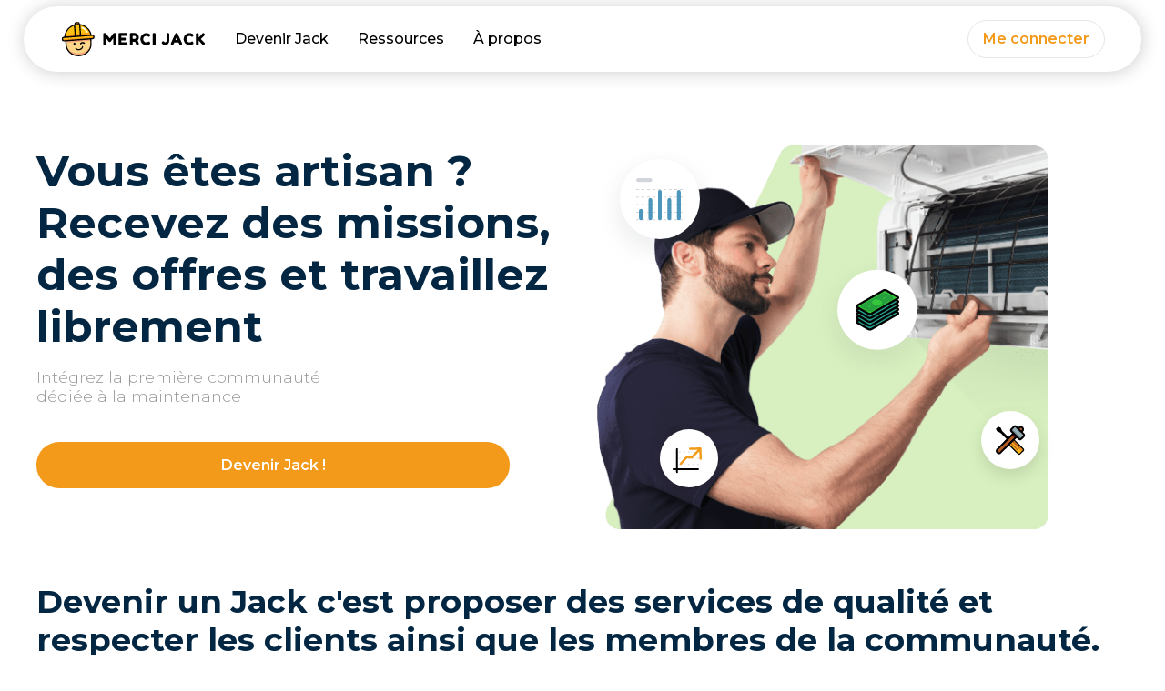

--- FILE ---
content_type: text/html
request_url: https://www.mercijack.co/devenir-jack
body_size: 14082
content:
<!DOCTYPE html><!-- Last Published: Sat Jun 07 2025 09:43:10 GMT+0000 (Coordinated Universal Time) --><html data-wf-domain="www.mercijack.co" data-wf-page="657348eaa985f2bc9778f1f4" data-wf-site="64a802edf70b5b161a07e3bb" lang="fr"><head><meta charset="utf-8"/><title>Devenir Jack</title><meta content="Développez votre activité ! Rejoignez le réseau d&#x27;artisans et de techniciens de maintenance de Merci Jack." name="description"/><meta content="Devenir Jack" property="og:title"/><meta content="Développez votre activité ! Rejoignez le réseau d&#x27;artisans et de techniciens de maintenance de Merci Jack." property="og:description"/><meta content="https://cdn.prod.website-files.com/6182abbff4a10337de36cbab/61efc961ac462096ef45ce76_OG%20Devenir%20un%20Jack%20.jpg" property="og:image"/><meta content="Devenir Jack" property="twitter:title"/><meta content="Développez votre activité ! Rejoignez le réseau d&#x27;artisans et de techniciens de maintenance de Merci Jack." property="twitter:description"/><meta content="https://cdn.prod.website-files.com/6182abbff4a10337de36cbab/61efc961ac462096ef45ce76_OG%20Devenir%20un%20Jack%20.jpg" property="twitter:image"/><meta property="og:type" content="website"/><meta content="summary_large_image" name="twitter:card"/><meta content="width=device-width, initial-scale=1" name="viewport"/><meta content="YKs16Sy_7nbl4TtID3-jJAW2UmPNRc2vrJHSmfF5gjs" name="google-site-verification"/><link href="https://cdn.prod.website-files.com/64a802edf70b5b161a07e3bb/css/jack-maintenance-restaura-9f9b53bb6c903.webflow.shared.7b04fb6c0.css" rel="stylesheet" type="text/css"/><link href="https://fonts.googleapis.com" rel="preconnect"/><link href="https://fonts.gstatic.com" rel="preconnect" crossorigin="anonymous"/><script src="https://ajax.googleapis.com/ajax/libs/webfont/1.6.26/webfont.js" type="text/javascript"></script><script type="text/javascript">WebFont.load({  google: {    families: ["Montserrat:100,100italic,200,200italic,300,300italic,400,400italic,500,500italic,600,600italic,700,700italic,800,800italic,900,900italic"]  }});</script><script type="text/javascript">!function(o,c){var n=c.documentElement,t=" w-mod-";n.className+=t+"js",("ontouchstart"in o||o.DocumentTouch&&c instanceof DocumentTouch)&&(n.className+=t+"touch")}(window,document);</script><link href="https://cdn.prod.website-files.com/64a802edf70b5b161a07e3bb/64a802edf70b5b161a07e467_icon-merci-jack32x32.png" rel="shortcut icon" type="image/x-icon"/><link href="https://cdn.prod.website-files.com/64a802edf70b5b161a07e3bb/64a802edf70b5b161a07e3da_Merci-jack-256x256.png" rel="apple-touch-icon"/><link href="https://www.mercijack.co/devenir-jack" rel="canonical"/><script async="" src="https://www.googletagmanager.com/gtag/js?id=UA-76372622-7"></script><script type="text/javascript">window.dataLayer = window.dataLayer || [];function gtag(){dataLayer.push(arguments);}gtag('js', new Date());gtag('config', 'UA-76372622-7', {'anonymize_ip': false});</script><!-- Please keep this css code to improve the font quality-->
<style>
  * {
  -webkit-font-smoothing: antialiased;
  -moz-osx-font-smoothing: grayscale;
}
</style>
<!-- Google Tag Manager -->
<script>(function(w,d,s,l,i){w[l]=w[l]||[];w[l].push({'gtm.start':
new Date().getTime(),event:'gtm.js'});var f=d.getElementsByTagName(s)[0],
j=d.createElement(s),dl=l!='dataLayer'?'&l='+l:'';j.async=true;j.src=
'https://www.googletagmanager.com/gtm.js?id='+i+dl;f.parentNode.insertBefore(j,f);
})(window,document,'script','dataLayer','GTM-TMW2ZK8');</script>
<!-- End Google Tag Manager -->
<!-- Global site tag (gtag.js) - Google Ads: 432046451 -->
<script async src="https://www.googletagmanager.com/gtag/js?id=AW-432046451"></script>
<script>
  window.dataLayer = window.dataLayer || [];
  function gtag(){dataLayer.push(arguments);}
  gtag('js', new Date());

  gtag('config', 'AW-432046451');
</script>
<!-- Hotjar Tracking Code for www.mercijack.co -->
<script>
    (function(h,o,t,j,a,r){
        h.hj=h.hj||function(){(h.hj.q=h.hj.q||[]).push(arguments)};
        h._hjSettings={hjid:2063478,hjsv:6};
        a=o.getElementsByTagName('head')[0];
        r=o.createElement('script');r.async=1;
        r.src=t+h._hjSettings.hjid+j+h._hjSettings.hjsv;
        a.appendChild(r);
    })(window,document,'https://static.hotjar.com/c/hotjar-','.js?sv=');
</script>

<!-- Intercom www.mercijack.co -->
<script>
  window.intercomSettings = {
    api_base: "https://api-iam.intercom.io",
    app_id: "nw1uop4s",
  };
</script>
<script>
  // Nous avons pré-rempli l’ID de votre application dans l’URL du widget : 'https://widget.intercom.io/widget/dltdm35t'
  (function(){var w=window;var ic=w.Intercom;if(typeof ic==="function"){ic('reattach_activator');ic('update',w.intercomSettings);}else{var d=document;var i=function(){i.c(arguments);};i.q=[];i.c=function(args){i.q.push(args);};w.Intercom=i;var l=function(){var s=d.createElement('script');s.type='text/javascript';s.async=true;s.src='https://widget.intercom.io/widget/nw1uop4s';var x=d.getElementsByTagName('script')[0];x.parentNode.insertBefore(s,x);};if(document.readyState==='complete'){l();}else if(w.attachEvent){w.attachEvent('onload',l);}else{w.addEventListener('load',l,false);}}})();
</script><!-- [Attributes by Finsweet] Custom favicon by page -->
<script defer src="https://cdn.jsdelivr.net/npm/@finsweet/attributes-favcustom@1/favcustom.js"></script></head><body><div class="page-wrapper"><div class="google-tag-manager w-embed w-iframe"><!-- Google Tag Manager (noscript) -->
<noscript><iframe src="https://www.googletagmanager.com/ns.html?id=GTM-TMW2ZK8"
height="0" width="0" style="display:none;visibility:hidden"></iframe></noscript>
<!-- End Google Tag Manager (noscript) --></div><nav class="mj-nav"><div class="fs-styleguide-nav-fixed"><div data-collapse="medium" data-animation="default" data-duration="400" data-easing="ease" data-easing2="ease" role="banner" class="nav1_component stiky-nav w-nav"><div class="page-padding"><div class="nav1_container"><a href="/" class="nav1_logo-link w-nav-brand"><img src="https://cdn.prod.website-files.com/64a802edf70b5b161a07e3bb/64a802edf70b5b161a07e442_merci-jack-logo.svg" alt="logo-merci-jack" class="nav1_logo"/></a><nav role="navigation" class="nav1_menu w-nav-menu"><div class="nav_link-wrapper"><a href="/devenir-jack-test" class="nav_link">Devenir Jack</a><a href="/merci-jack-media" class="nav_link">Ressources</a><a href="https://www.mercijack.co/articles/cest-quoi-merci-jack" class="nav_link">À propos</a></div><div class="nav1_button-wrapper"><a href="https://app.mercijack.co/" target="_blank" rel="noopener" class="button-text w-button">Me connecter</a></div></nav><div class="menu-button w-nav-button"><div class="menu-icon w-embed"><svg width="1.25rem" height="1rem" viewBox="0 0 20 16" fill="none" xmlns="http://www.w3.org/2000/svg">
<path d="M19 7H1C0.447715 7 0 7.44772 0 8C0 8.55228 0.447715 9 1 9H19C19.5523 9 20 8.55228 20 8C20 7.44772 19.5523 7 19 7Z" fill="currentColor"/>
<path d="M19 0H7C6.44772 0 6 0.447715 6 1C6 1.55228 6.44772 2 7 2H19C19.5523 2 20 1.55228 20 1C20 0.447715 19.5523 0 19 0Z" fill="currentColor"/>
<path d="M19 14H11C10.4477 14 10 14.4477 10 15C10 15.5523 10.4477 16 11 16H19C19.5523 16 20 15.5523 20 15C20 14.4477 19.5523 14 19 14Z" fill="currentColor"/>
</svg></div></div></div></div></div></div></nav><div class="global-styles w-embed"><style>

/* Snippet gets rid of top margin on first element in any rich text*/
.w-richtext>:first-child {
	margin-top: 0;
}

/* Snippet gets rid of bottom margin on last element in any rich text*/
.w-richtext>:last-child, .w-richtext ol li:last-child, .w-richtext ul li:last-child {
	margin-bottom: 0;
}

/* Snippet prevents all click and hover interaction with an element */
.clickable-off {
	pointer-events: none;
}

/* Snippet enables all click and hover interaction with an element */
.clickable-on{
  pointer-events: auto;
}

/* Snippet enables you to add class of div-square which creates and maintains a 1:1 dimension of a div.*/
.div-square::after {
	content: "";
	display: block;
	padding-bottom: 100%;
}

/*Hide focus outline for main content element*/
main:focus-visible {
	outline: -webkit-focus-ring-color auto 0px;
}

/* Make sure containers never lose their center alignment*/
.container-medium, .container-small, .container-large {
	margin-right: auto !important;
	margin-left: auto !important;
}

/*Reset buttons, and links styles*/
a {
	color: inherit;
	text-decoration: inherit;
	font-size: inherit;
}

/*Apply "..." after 3 lines of text */
.text-style-3lines {
	display: -webkit-box;
	overflow: hidden;
	-webkit-line-clamp: 3;
	-webkit-box-orient: vertical;
}

/*Apply "..." after 2 lines of text */
.text-style-2lines {
	display: -webkit-box;
	overflow: hidden;
	-webkit-line-clamp: 2;
	-webkit-box-orient: vertical;
}

</style></div><main class="main-wrapper"><header data-w-id="ebc6b23f-7ee1-ab99-d7a8-6d66368bb047" class="section-header"><div class="page-padding"><div class="container-large"><div class="padding-top padding-custom1"><div class="header_component"><div id="w-node-ebc6b23f-7ee1-ab99-d7a8-6d66368bb04c-9778f1f4" class="header_content-left"><div class="margin-bottom margin-small"><h1 class="heading-3">Vous êtes artisan ?<br/><strong>Recevez des missions, des offres et travaillez librement</strong></h1></div><div class="margin-bottom margin-medium"><div class="max-width-small"><p class="text-size-medium text-color-grey">Intégrez la première communauté dédiée à la maintenance </p></div></div><div class="button-wrapper"><a href="https://mercijack.typeform.com/to/WsWHB7qu" data-event-label="Top CTA" data-event-category="Devenir Jack" target="_blank" class="button ga-event w-button">Devenir Jack !</a></div></div><div class="header_content-right"><img src="https://cdn.prod.website-files.com/64a802edf70b5b161a07e3bb/64a802edf70b5b161a07e46e_Jack-hand-icone.png" alt="Artisan qui répare une clim" class="header_image"/><img src="https://cdn.prod.website-files.com/64a802edf70b5b161a07e3bb/64a802edf70b5b161a07e425_icon-become-a-jack.svg" alt="Icon SVG stats, argent et marteau" class="header-icone_image"/></div></div></div></div></div></header><section class="section-category-jack"><div class="page-padding"><div class="container-large"></div></div></section><div class="wrap-3-serv"><section id="technical-support" class="section-services"><div class="page-padding"><div class="container-large"><div class="padding-vertical padding-medium"><div class="padding-vertical padding-medium"><h2 class="text-size-large"><strong>Devenir un Jack c&#x27;est proposer des services de qualité</strong> et respecter les clients ainsi que les membres de la communauté.</h2><div class="text-subheadings"><br/>Merci Jack vous propose des missions de plusieurs types</div></div><div class="service_component"><div class="service_image-wrapper"><img src="https://cdn.prod.website-files.com/64a802edf70b5b161a07e3bb/64a802edf70b5b161a07e4b1_offre%20contrat%20mkt.svg" loading="lazy" alt="" class="service_image"/></div><div id="w-node-b587ec86-aa69-f0f7-67c0-d0cf57c9e869-9778f1f4" class="services_text-wrapper"><div class="margin-bottom margin-small"><h3 class="heading-medium">Rejoignez le réseau Merci Jack Multipliez vos missions, sécurisez vos revenus</h3></div><p class="text-size-medium text-color-grey"><br/>🚀 <strong>Rejoignez le réseau Merci Jack</strong> <br/>Multipliez vos missions, sécurisez vos revenus<br/><br/>Vous êtes professionnel de la maintenance ou des travaux multitechniques ?<br/>‍<br/>🔧 Plomberie • ⚡ Électricité •  ❄️ Climatisation 🔥 Sécurité Incendie • 🧊 Froid &amp; chaud pro • ♻️ Assainissement…<br/>‍<br/>📍 Des centaines d’opportunités partout en France vous attendent sur notre plateforme.<br/></p></div></div></div></div></div></section><section id="technical-support" class="section-services"><div class="page-padding"><div class="container-large"><div class="padding-vertical padding-medium"><div class="service_component"><div class="service_image-wrapper"><img src="https://cdn.prod.website-files.com/64a802edf70b5b161a07e3bb/64a802edf70b5b161a07e4b8_JackApp.svg" loading="lazy" alt="" class="service_image"/></div><div id="w-node-_0ba25444-5330-3b99-6364-9ab1a3902f53-9778f1f4" class="services_text-wrapper"><div class="margin-bottom margin-small"><h3 class="heading-medium"><strong>Missions Freelances</strong></h3></div><p class="text-size-medium text-color-grey">Recevez des missions ponctuelles ou récurrentes, d&#x27;une journée, d&#x27;une semaine ou même d&#x27;un mois.<br/><br/>L&#x27;interim est fini soyez freelances, vous êtes équipés, véhiculés, les clients vous donneront des tâches à réaliser.<br/>‍<br/>Intervenez librement selon vos envies, selon vos horaires.<br/>‍<br/>👉 C’est vous qui choisissez !</p></div></div></div></div></div></section><section id="technical-support" class="section-services"><div class="page-padding"><div class="container-large"><div class="padding-vertical padding-medium"><div class="service_component"><div class="service_image-wrapper"><img src="https://cdn.prod.website-files.com/64a802edf70b5b161a07e3bb/64a802edf70b5b161a07e498_frame-application-jack.png" loading="lazy" alt="" class="service_image"/></div><div id="w-node-_6754c67d-8978-0f01-0e37-fb1696e1c56a-9778f1f4" class="services_text-wrapper"><div class="margin-bottom margin-small"><h3 class="heading-medium"><strong>Missions Ponctuelles</strong></h3></div><p class="text-size-medium text-color-grey">Recevez des demandes de dépannage et de devis directement dans l&#x27;application. Utilisez l&#x27;app Merci Jack pour intervenir et répondre aux exigences de reporting du client. <br/><br/>Communiquez directement aux clients et préoccupez-vous de sa satisfaction. </p></div></div><div data-w-id="5a94aa78-aef0-57b3-2fdd-4a6a2198c8cb" style="opacity:0" class="text-align-center"><div class="margin-top margin-large"><a data-event-label="Mid CTA / See Contracts" data-event-category="Devenir Jack" href="https://mercijack.typeform.com/to/WsWHB7qu" target="_blank" class="button is-big ga-event w-button">S&#x27;inscrire </a></div></div></div></div></div></section></div><section class="section-why-us"><div class="page-padding"><div class="container-large"><div class="padding-vertical padding-huge"><div class="text-align-center"><div class="margin-bottom margin-huge"><h2>Comment ça marche ?</h2></div></div><div class="process_container"><div data-w-id="a44a0b89-2b81-c9a4-8647-7447b3daa794" style="opacity:0" class="process-wrapper"><div class="w-layout-grid process-item-component"><div class="process-heading"></div><div class="process-count-wrapper"><div class="process-step background-color-green"><div>1</div></div></div><div class="process-content background-color-green"><img src="https://cdn.prod.website-files.com/64a802edf70b5b161a07e3bb/64a802edf70b5b161a07e420_merci-jack-probleme.svg" loading="lazy" alt="" class="icon-1x1-large"/><div class="margin-top margin-medium"><h3 class="heading-small">Je m&#x27;inscris</h3></div><div class="margin-top margin-small"><p>📝 Je m’inscris sur Merci Jack – Simple, rapide et sécurisé<br/><br/>1️⃣ Je m’inscris en quelques clics sur le site de Merci Jack « Devenir Jack »<br/>‍<br/>2️⃣ Je remplis le formulaire en ligne et j’ajoute les documents demandés<br/>🔹 Pièces techniques<br/>🔹 Justificatifs administratifs<br/>‍<br/>3️⃣ Mon dossier est vérifié par l’équipe Merci Jack <br/>‍<br/>4️⃣ 📞 Un appel de bienvenue valide définitivement mon inscription<br/>✅ Échanges personnalisés.                                                           <br/>✅ Choix des métiers <br/>✅ Confirmation de votre intégration au réseau Merci Jack</p></div></div></div><div class="process-line is-50"></div></div><div data-w-id="a44a0b89-2b81-c9a4-8647-7447b3daa7a4" style="opacity:0" class="process-wrapper"><div class="w-layout-grid process-item-component"><div class="process-content background-color-blue"><img src="https://cdn.prod.website-files.com/64a802edf70b5b161a07e3bb/64a802edf70b5b161a07e423_merci-jack_intervention.svg" loading="lazy" alt="" class="icon-1x1-large-copy"/><div class="margin-top margin-medium"><h3 class="heading-small"><strong>Je créé mon profil artisan</strong></h3></div><div class="margin-top margin-small"><p>🧾 Je crée mon profil pro en toute simplicité<br/><br/>1️⃣ Je renseigne mon profil société ou artisan<br/>‍<br/>2️⃣ 📩 Je reçois mes identifiants de connexion par @mail<br/>‍<br/>3️⃣ 📲 Je me connecte à l’application Merci Jack<br/>‍<br/>4️⃣ 🔍 Je sélectionne les missions qui m’intéressent, selon mes compétences et disponibilités</p></div></div><div class="process-count-wrapper"><div class="process-step background-color-blue"><div>2</div></div></div><div id="w-node-a44a0b89-2b81-c9a4-8647-7447b3daa7b3-9778f1f4" class="empty-state"></div></div><div class="process-line"></div></div><div data-w-id="a44a0b89-2b81-c9a4-8647-7447b3daa7b5" style="opacity:0" class="process-wrapper"><div class="w-layout-grid process-item-component"><div class="empty-state"></div><div class="process-count-wrapper"><div class="process-step background-color-purple"><div>3</div></div></div><div class="process-content background-color-purple"><img src="https://cdn.prod.website-files.com/64a802edf70b5b161a07e3bb/64a802edf70b5b161a07e40a_merci-jack_assurance.svg" loading="lazy" alt="" class="icon-1x1-large-copy"/><div class="margin-top margin-medium"><h3 class="heading-small"><strong>C&#x27;est parti, les interventions commencent</strong></h3></div><div class="margin-top margin-small"><p>Merci Jack vous aide à optimiser votre planning avec des interventions régulières et qualifiées </p></div></div></div><div class="process-line"></div></div><div data-w-id="a44a0b89-2b81-c9a4-8647-7447b3daa7c6" style="opacity:0" class="process-wrapper"><div class="w-layout-grid process-item-component"><div class="process-content background-color-orange"><img src="https://cdn.prod.website-files.com/64a802edf70b5b161a07e3bb/64a802edf70b5b161a07e40c_merci-jack_data.svg" loading="lazy" alt="" class="icon-1x1-large-copy"/><div class="margin-top margin-medium"><h3 class="heading-small"><strong>Vous êtes noté</strong><br/></h3></div><div class="margin-top margin-small"><p>Je prends connaissance de toutes les demandes en cours demandés par des clients dans toute la France.</p></div></div><div class="process-count-wrapper"><div class="process-step background-color-orange"><div>4</div></div></div><div id="w-node-a44a0b89-2b81-c9a4-8647-7447b3daa7d6-9778f1f4" class="empty-state"></div></div><div class="process-line"></div></div><div data-w-id="a44a0b89-2b81-c9a4-8647-7447b3daa7d8" style="opacity:0" class="process-wrapper"><div class="w-layout-grid process-item-component"><div class="empty-state"></div><div class="process-count-wrapper"><div class="process-step background-color-yellow"><div>5</div></div></div><div class="process-content background-color-yellow"><img src="https://cdn.prod.website-files.com/64a802edf70b5b161a07e3bb/64a802edf70b5b161a07e40b_merci-jack_objectif.svg" loading="lazy" alt="" class="icon-1x1-large-copy"/><div class="margin-top margin-medium"><h3 class="heading-small"><strong>Croissance<br/></strong></h3></div><div class="margin-top margin-small"><p>Vous recevez de plus en plus de demandes et vous devenez un mentor au sein de la communauté</p></div></div></div><div class="process-line _50--top"></div></div></div><div data-w-id="a44a0b89-2b81-c9a4-8647-7447b3daa7ea" style="opacity:0" class="text-align-center"><div class="margin-top margin-large"><a data-event-label="CTA / C&#x27;est parti" data-event-category="Devenir Jack" href="https://mercijack.typeform.com/to/WsWHB7qu" target="_blank" class="button is-big ga-event w-button">C&#x27;est parti !</a></div></div><div class="page-padding"><div class="container-large"></div></div></div></div></div></section><div class="padding-vertical"><div class="page-padding"><div class="container-large"><div class="padding-0"><div class="jack-family_wrapper is-transparent"><div class="margin-bottom margin-small"><h3 class="heading">Success stories</h3></div><div class="margin-bottom margin-medium"><p class="text-color-grey text-size-medium">Ils ont choisit Merci Jack et travaillent maintenant avec des clients d&#x27;envergure 💪</p></div><div class="collection-list-wrapper-2 w-dyn-list"><div role="list" class="case_list w-dyn-items"><div role="listitem" class="collection-item-2 w-dyn-item"><div class="case-study_item"><a href="/success-stories/vasile-labrigade" class="case_image-link w-inline-block"><img src="https://cdn.prod.website-files.com/64a802edf70b5b161a07e3e4/64a802edf70b5b161a07e68f_Vasile%20La%20Brigade%20Merci%20Jack%20-%20Thumdnail.jpg" loading="lazy" alt="Cuisine professionnelle de la Brigade Opéra" class="case_image"/></a><div class="case-description"><a href="/success-stories/vasile-labrigade" class="case_title-link w-inline-block"><h2 class="heading-small">La Brigade dit merci Vasile ❤️</h2></a><div class="margin-top margin-xsmall"><p class="text-style-3lines text-color-grey">Vasile Ciocan est Jack depuis 2018. C’est le parfait homme à tout faire, avec en prime une expertise en Froid et Chaud Alimentaire.</p></div></div></div></div></div></div></div></div></div></div></div><section class="section-more-articles"><div class="page-padding"><div class="container-large"><div class="padding-vertical padding-huge"><div class="more-articles-container"><div class="w-layout-grid more-container"><div class="more-text-wrapper"><div class="margin-bottom margin-medium"><div class="text-subheadings">Merci Jack média</div></div><h3 class="heading-medium">Le rendez-vous de la maintenance et du bâtiment !<br/>‍</h3><a href="/merci-jack-media" class="button w-button">En voir plus</a></div><div class="w-dyn-list"><div role="list" class="more-articles-wrapper w-dyn-items"><div role="listitem" class="w-dyn-item"><div class="blog2_item"><a href="/articles/artisan-technicien-le-metier-de-frigoriste" class="blog2_image-link w-inline-block"><img src="https://cdn.prod.website-files.com/64a802edf70b5b161a07e3e4/64a802edf70b5b161a07e686_Thum%20Artisan%20technicien%20Le%20me%CC%81tier%20de%20Frigoriste.jpg" loading="lazy" alt="Frigoriste serrant la main d&#x27;une gérante de restaurant" class="blog2_image"/></a><div class="blog2_content-wrapper background-color-white"><div class="margin-bottom margin-small"><div fs-cmsfilter-field="category" style="color:hsla(200.3669724770642, 44.13%, 51.57%, 1.00);background-color:#dbeaf1" class="blog-category-label">Artisans</div></div><a href="/articles/artisan-technicien-le-metier-de-frigoriste" class="blog2_title-link w-inline-block"><h2 fs-cmsfilter-field="headings" class="heading-small text-style-2lines">Artisan Technicien : Le métier de Frigoriste</h2></a><div class="margin-top margin-xsmall"><p fs-cmsfilter-field="description" class="text-color-grey text-style-2lines">Plébiscités par les restaurateurs et les grands groupes agroalimentaires, les Frigoristes sont des acteurs majeurs des nouveaux enjeux d&#x27;économie d&#x27;énergie et de développement durable.</p></div><div class="author-wrapper"><div class="margin-right margin-xsmall"><img src="https://cdn.prod.website-files.com/64a802edf70b5b161a07e3e4/64a802edf70b5b161a07e67c_%20Victor%20Vandewyngaerde.jpg" loading="lazy" alt=" Victor Vandewyngaerde" class="author-id-photo"/></div><div class="author-description"><div class="text-size-small text-weight-semibold"> Victor Vandewyngaerde</div><div class="time-wrapper"><div class="margin-right margin-xsmall"><div class="text-color-grey text-size-small">23/11/2022</div></div><div class="text-color-grey text-size-small">5 min</div></div></div></div></div></div></div><div role="listitem" class="w-dyn-item"><div class="blog2_item"><a href="/articles/artisans-comment-devenir-cuisiniste" class="blog2_image-link w-inline-block"><img src="https://cdn.prod.website-files.com/64a802edf70b5b161a07e3e4/64a802edf70b5b161a07e695_Thum%20Artisans%20%20Comment%20devenir%20cuisiniste.jpg" loading="lazy" alt="Cuisiniste vérifiant l&#x27;état d&#x27;une cuisine professionnelle " sizes="100vw" srcset="https://cdn.prod.website-files.com/64a802edf70b5b161a07e3e4/64a802edf70b5b161a07e695_Thum%2520Artisans%2520%2520Comment%2520devenir%2520cuisiniste-p-500.jpg 500w, https://cdn.prod.website-files.com/64a802edf70b5b161a07e3e4/64a802edf70b5b161a07e695_Thum%20Artisans%20%20Comment%20devenir%20cuisiniste.jpg 554w" class="blog2_image"/></a><div class="blog2_content-wrapper background-color-white"><div class="margin-bottom margin-small"><div fs-cmsfilter-field="category" style="color:hsla(200.3669724770642, 44.13%, 51.57%, 1.00);background-color:#dbeaf1" class="blog-category-label">Artisans</div></div><a href="/articles/artisans-comment-devenir-cuisiniste" class="blog2_title-link w-inline-block"><h2 fs-cmsfilter-field="headings" class="heading-small text-style-2lines">Artisan Technicien : Le métier de Cuisiniste</h2></a><div class="margin-top margin-xsmall"><p fs-cmsfilter-field="description" class="text-color-grey text-style-2lines">Comme son nom l&#x27;indique, le cuisiniste est un artisan qui s&#x27;occupe de l&#x27;emplacement et de la maintenance équipements de cuisine : four, hotte, chambre froide...Cet article vous donnera un aperçu du métier de cuisiniste et des différentes manières d&#x27;y accéder. </p></div><div class="author-wrapper"><div class="margin-right margin-xsmall"><img src="https://cdn.prod.website-files.com/64a802edf70b5b161a07e3e4/64a802edf70b5b161a07e41d_Photo-guillaume-jeannot-merci-jack.png" loading="lazy" alt="Guillaume Jeannot" class="author-id-photo"/></div><div class="author-description"><div class="text-size-small text-weight-semibold">Guillaume Jeannot</div><div class="time-wrapper"><div class="margin-right margin-xsmall"><div class="text-color-grey text-size-small">18/9/2022</div></div><div class="text-color-grey text-size-small">8 mins</div></div></div></div></div></div></div></div></div></div></div></div></div></div></section><div class="page-padding"><div class="container-large"></div></div><section itemtype="https://schema.org/FAQPage" itemscope="itemscope" class="section-faq"><div class="page-padding"><div class="container-small"><div class="padding-vertical padding-large"><div class="margin-bottom margin-large"><div class="text-align-center"><h2>FAQ</h2></div></div><div class="faq_component"><div itemtype="https://schema.org/Question" itemscope="itemscope" itemprop="mainEntity" class="faq_item"><div class="faq_question"><div class="faq2_arrow w-embed"><svg height="100%" viewBox="0 0 16 16" fill="none" xmlns="http://www.w3.org/2000/svg">
<path fill-rule="evenodd" clip-rule="evenodd" d="M5.81312 12.5202C6.00838 12.7155 6.32496 12.7155 6.52023 12.5202L10.6869 8.35356C10.8822 8.1583 10.8822 7.84171 10.6869 7.64645L6.52023 3.47979C6.32496 3.28452 6.00838 3.28452 5.81312 3.47979C5.61786 3.67505 5.61786 3.99163 5.81312 4.18689L9.62623 8L5.81312 11.8131C5.61786 12.0084 5.61786 12.325 5.81312 12.5202Z" fill="currentcolor"/>
</svg></div><h3 itemprop="name" class="text-size-medium"><strong>Comment sont payés les Jack ? </strong></h3></div><div class="faq_answer"><div class="faq_divider"></div><div itemtype="https://schema.org/Answer" itemscope="itemscope" itemprop="acceptedAnswer" class="faq_answer-wrapper"><p itemprop="text">Les Jack doivent éditer une facture mensuelle pour Merci Jack. Cette dernière sera réglée 30 jours à compter de la réception de la facture.</p></div></div></div><div itemtype="https://schema.org/Question" itemscope="itemscope" itemprop="mainEntity" class="faq_item"><div class="faq_question"><div class="faq2_arrow w-embed"><svg height="100%" viewBox="0 0 16 16" fill="none" xmlns="http://www.w3.org/2000/svg">
<path fill-rule="evenodd" clip-rule="evenodd" d="M5.81312 12.5202C6.00838 12.7155 6.32496 12.7155 6.52023 12.5202L10.6869 8.35356C10.8822 8.1583 10.8822 7.84171 10.6869 7.64645L6.52023 3.47979C6.32496 3.28452 6.00838 3.28452 5.81312 3.47979C5.61786 3.67505 5.61786 3.99163 5.81312 4.18689L9.62623 8L5.81312 11.8131C5.61786 12.0084 5.61786 12.325 5.81312 12.5202Z" fill="currentcolor"/>
</svg></div><h3 itemprop="name" class="text-size-medium"><strong>Dans quelles zones géographiques intervient Merci Jack ?</strong></h3></div><div class="faq_answer"><div class="faq_divider"></div><div itemtype="https://schema.org/Answer" itemscope="itemscope" itemprop="acceptedAnswer" class="faq_answer-wrapper"><p itemprop="text">Quelque soit votre zone géographique, vous pouvez accéder à notre plateforme 🚀 Les locaux de nos clients sont situés aux quatre coins de la France ! </p></div></div></div><div class="faq_item"><div class="faq_question"><div class="faq2_arrow w-embed"><svg height="100%" viewBox="0 0 16 16" fill="none" xmlns="http://www.w3.org/2000/svg">
<path fill-rule="evenodd" clip-rule="evenodd" d="M5.81312 12.5202C6.00838 12.7155 6.32496 12.7155 6.52023 12.5202L10.6869 8.35356C10.8822 8.1583 10.8822 7.84171 10.6869 7.64645L6.52023 3.47979C6.32496 3.28452 6.00838 3.28452 5.81312 3.47979C5.61786 3.67505 5.61786 3.99163 5.81312 4.18689L9.62623 8L5.81312 11.8131C5.61786 12.0084 5.61786 12.325 5.81312 12.5202Z" fill="currentcolor"/>
</svg></div><h3 itemprop="name" class="text-size-medium"><strong>Quels documents sont obligatoires pour devenir Jack ? </strong></h3></div><div class="faq_answer"><div class="faq_divider"></div><div itemtype="https://schema.org/Answer" itemscope="itemscope" itemprop="acceptedAnswer" class="faq_answer-wrapper"><p itemprop="text">Lors de son inscription, le Jack doit fournir à Merci Jack :<br/>- Une attestation de vigilance<br/>- Une attestation de régularité fiscale<br/>- Une attestation de création d&#x27;entreprise<br/>- Une pièce d&#x27;identité (du ou des artisans)<br/>- Une assurance décennale d&#x27;une société notoirement connue et dont le siège social se situe en France</p></div></div></div><div class="faq_item"><div class="faq_question"><div class="faq2_arrow w-embed"><svg height="100%" viewBox="0 0 16 16" fill="none" xmlns="http://www.w3.org/2000/svg">
<path fill-rule="evenodd" clip-rule="evenodd" d="M5.81312 12.5202C6.00838 12.7155 6.32496 12.7155 6.52023 12.5202L10.6869 8.35356C10.8822 8.1583 10.8822 7.84171 10.6869 7.64645L6.52023 3.47979C6.32496 3.28452 6.00838 3.28452 5.81312 3.47979C5.61786 3.67505 5.61786 3.99163 5.81312 4.18689L9.62623 8L5.81312 11.8131C5.61786 12.0084 5.61786 12.325 5.81312 12.5202Z" fill="currentcolor"/>
</svg></div><h3 itemprop="name" class="text-size-medium"><strong>C’est quoi la maintenance niveau 1 ?</strong></h3></div><div class="faq_answer"><div class="faq_divider"></div><div itemtype="https://schema.org/Answer" itemscope="itemscope" itemprop="acceptedAnswer" class="faq_answer-wrapper"><p itemprop="text"> Ce sont des actions de maintenance dites basiques car elles ne nécessitent pas de compétences ou de spécialisation particulières. Elles nécessitent peu de pièces et peu de consommables.<br/><br/><em>Par exemple : relevé d’un compteur, installation d’une étagère, remplacement d’une ampoule.</em></p></div></div></div><div itemtype="https://schema.org/Question" itemscope="itemscope" itemprop="mainEntity" class="faq_item"><div class="faq_question"><div class="faq2_arrow w-embed"><svg height="100%" viewBox="0 0 16 16" fill="none" xmlns="http://www.w3.org/2000/svg">
<path fill-rule="evenodd" clip-rule="evenodd" d="M5.81312 12.5202C6.00838 12.7155 6.32496 12.7155 6.52023 12.5202L10.6869 8.35356C10.8822 8.1583 10.8822 7.84171 10.6869 7.64645L6.52023 3.47979C6.32496 3.28452 6.00838 3.28452 5.81312 3.47979C5.61786 3.67505 5.61786 3.99163 5.81312 4.18689L9.62623 8L5.81312 11.8131C5.61786 12.0084 5.61786 12.325 5.81312 12.5202Z" fill="currentcolor"/>
</svg></div><h3 itemprop="name" class="text-size-medium"><strong>C’est quoi la maintenance niveau 2 ?</strong></h3></div><div class="faq_answer"><div class="faq_divider"></div><div itemtype="https://schema.org/Answer" itemscope="itemscope" itemprop="acceptedAnswer" class="faq_answer-wrapper"><p itemprop="text">Peu complexes, mais plus que celles de la maintenance niveau 1, ces actions concernant la maintenance préventive ou les dépannages.<br/>C’est obligatoirement un technicien de maintenance professionnel qui réalise la maintenance niveau 2.<br/>Ce technicien a reçu une formation sur la sécurité et les risques de ces interventions.<br/></p></div></div></div><div itemtype="https://schema.org/Question" itemscope="itemscope" itemprop="mainEntity" class="faq_item"><div class="faq_question"><div class="faq2_arrow w-embed"><svg height="100%" viewBox="0 0 16 16" fill="none" xmlns="http://www.w3.org/2000/svg">
<path fill-rule="evenodd" clip-rule="evenodd" d="M5.81312 12.5202C6.00838 12.7155 6.32496 12.7155 6.52023 12.5202L10.6869 8.35356C10.8822 8.1583 10.8822 7.84171 10.6869 7.64645L6.52023 3.47979C6.32496 3.28452 6.00838 3.28452 5.81312 3.47979C5.61786 3.67505 5.61786 3.99163 5.81312 4.18689L9.62623 8L5.81312 11.8131C5.61786 12.0084 5.61786 12.325 5.81312 12.5202Z" fill="currentcolor"/>
</svg></div><h3 itemprop="name" class="text-size-medium"><strong>C’est quoi la maintenance niveau 3 ?</strong></h3></div><div class="faq_answer"><div class="faq_divider"></div><div itemtype="https://schema.org/Answer" itemscope="itemscope" itemprop="acceptedAnswer" class="faq_answer-wrapper"><p itemprop="text">Les interventions d’une maintenance niveau 3 sont complexes. Elles font l’objet d’un diagnostic et d’une identification au préalable.<br/><br/>Elles sont forcément réalisées par un technicien spécialisé, qui doit intervient sur l’équipement dans sa globalité avec un outillage précis pour l’intervention.<br/></p></div></div></div><div itemtype="https://schema.org/Question" itemscope="itemscope" itemprop="mainEntity" class="faq_item"><div class="faq_question"><div class="faq2_arrow w-embed"><svg height="100%" viewBox="0 0 16 16" fill="none" xmlns="http://www.w3.org/2000/svg">
<path fill-rule="evenodd" clip-rule="evenodd" d="M5.81312 12.5202C6.00838 12.7155 6.32496 12.7155 6.52023 12.5202L10.6869 8.35356C10.8822 8.1583 10.8822 7.84171 10.6869 7.64645L6.52023 3.47979C6.32496 3.28452 6.00838 3.28452 5.81312 3.47979C5.61786 3.67505 5.61786 3.99163 5.81312 4.18689L9.62623 8L5.81312 11.8131C5.61786 12.0084 5.61786 12.325 5.81312 12.5202Z" fill="currentcolor"/>
</svg></div><h3 itemprop="name" class="text-size-medium"><strong>Quels sont les pré-requis pour devenir Jack ? </strong></h3></div><div class="faq_answer"><div class="faq_divider"></div><div itemtype="https://schema.org/Answer" itemscope="itemscope" itemprop="acceptedAnswer" class="faq_answer-wrapper"><p itemprop="text">Pour devenir Jack,  le premier impératif est d&#x27;être diplômé ou d&#x27;avoir minimum 2 ans d&#x27;expérience dans votre corps de métier. Il est également indispensable d&#x27;être immatriculé au registre du commerce et des sociétés.</p></div></div></div><div itemtype="https://schema.org/Question" itemscope="itemscope" itemprop="mainEntity" class="faq_item"><div class="faq_question"><div class="faq2_arrow w-embed"><svg height="100%" viewBox="0 0 16 16" fill="none" xmlns="http://www.w3.org/2000/svg">
<path fill-rule="evenodd" clip-rule="evenodd" d="M5.81312 12.5202C6.00838 12.7155 6.32496 12.7155 6.52023 12.5202L10.6869 8.35356C10.8822 8.1583 10.8822 7.84171 10.6869 7.64645L6.52023 3.47979C6.32496 3.28452 6.00838 3.28452 5.81312 3.47979C5.61786 3.67505 5.61786 3.99163 5.81312 4.18689L9.62623 8L5.81312 11.8131C5.61786 12.0084 5.61786 12.325 5.81312 12.5202Z" fill="currentcolor"/>
</svg></div><h3 itemprop="name" class="text-size-medium"><strong>Quels sont les différents types de Jack ?</strong></h3></div><div class="faq_answer"><div class="faq_divider"></div><div itemtype="https://schema.org/Answer" itemscope="itemscope" itemprop="acceptedAnswer" class="faq_answer-wrapper"><p itemprop="text">Lors de son entrée dans la communauté Merci Jack, l&#x27;artisan a le statut de Jack Junior. Après quelques interventions réussies, l&#x27;artisan accèdera au statut de Jack Confirmé 💪</p></div></div></div><div itemtype="https://schema.org/Question" itemscope="itemscope" itemprop="mainEntity" class="faq_item"><div class="faq_question"><div class="faq2_arrow w-embed"><svg height="100%" viewBox="0 0 16 16" fill="none" xmlns="http://www.w3.org/2000/svg">
<path fill-rule="evenodd" clip-rule="evenodd" d="M5.81312 12.5202C6.00838 12.7155 6.32496 12.7155 6.52023 12.5202L10.6869 8.35356C10.8822 8.1583 10.8822 7.84171 10.6869 7.64645L6.52023 3.47979C6.32496 3.28452 6.00838 3.28452 5.81312 3.47979C5.61786 3.67505 5.61786 3.99163 5.81312 4.18689L9.62623 8L5.81312 11.8131C5.61786 12.0084 5.61786 12.325 5.81312 12.5202Z" fill="currentcolor"/>
</svg></div><h3 itemprop="name" class="text-size-medium"><strong>Est-ce que Merci Jack travaille avec des TPE/PME du bâtiment ?</strong></h3></div><div class="faq_answer"><div class="faq_divider"></div><div itemtype="https://schema.org/Answer" itemscope="itemscope" itemprop="acceptedAnswer" class="faq_answer-wrapper"><p itemprop="text">Oui, Merci Jack collabore avec de nombreux TPE et PME du bâtiment, tous corps de métier confondus (plomberie, électricité, chauffage-ventilation-climatisation (CVC), menuiserie, froid alimentaire, serrurerie...).</p></div></div></div><div itemtype="https://schema.org/Question" itemscope="itemscope" itemprop="mainEntity" class="faq_item"><div class="faq_question"><div class="faq2_arrow w-embed"><svg height="100%" viewBox="0 0 16 16" fill="none" xmlns="http://www.w3.org/2000/svg">
<path fill-rule="evenodd" clip-rule="evenodd" d="M5.81312 12.5202C6.00838 12.7155 6.32496 12.7155 6.52023 12.5202L10.6869 8.35356C10.8822 8.1583 10.8822 7.84171 10.6869 7.64645L6.52023 3.47979C6.32496 3.28452 6.00838 3.28452 5.81312 3.47979C5.61786 3.67505 5.61786 3.99163 5.81312 4.18689L9.62623 8L5.81312 11.8131C5.61786 12.0084 5.61786 12.325 5.81312 12.5202Z" fill="currentcolor"/>
</svg></div><h3 itemprop="name" class="text-size-medium"><strong>Est-ce les interventions sont gérées par l&#x27;Application ?</strong></h3></div><div class="faq_answer"><div class="faq_divider"></div><div itemtype="https://schema.org/Answer" itemscope="itemscope" itemprop="acceptedAnswer" class="faq_answer-wrapper"><p itemprop="text">L&#x27;ensemble des interventions sont gérées via notre Application. Du début de l&#x27;intervention à l&#x27;édition du rapport en passant par la commande de matériel, tout est centralisé dans notre plateforme. Notre équipe opérationnelle reste présente pour tout besoin d&#x27;aide.</p></div></div></div><div itemtype="https://schema.org/Question" itemscope="itemscope" itemprop="mainEntity" class="faq_item"><div class="faq_question"><div class="faq2_arrow w-embed"><svg height="100%" viewBox="0 0 16 16" fill="none" xmlns="http://www.w3.org/2000/svg">
<path fill-rule="evenodd" clip-rule="evenodd" d="M5.81312 12.5202C6.00838 12.7155 6.32496 12.7155 6.52023 12.5202L10.6869 8.35356C10.8822 8.1583 10.8822 7.84171 10.6869 7.64645L6.52023 3.47979C6.32496 3.28452 6.00838 3.28452 5.81312 3.47979C5.61786 3.67505 5.61786 3.99163 5.81312 4.18689L9.62623 8L5.81312 11.8131C5.61786 12.0084 5.61786 12.325 5.81312 12.5202Z" fill="currentcolor"/>
</svg></div><h3 itemprop="name" class="text-size-medium"><strong>Est-ce que l&#x27;application Merci Jack est payante ? </strong></h3></div><div class="faq_answer"><div class="faq_divider"></div><div itemtype="https://schema.org/Answer" itemscope="itemscope" itemprop="acceptedAnswer" class="faq_answer-wrapper"><p itemprop="text">L&#x27;application Merci Jack est gratuite. Pour y accéder, vous devez créer un compte.<br/></p></div></div></div><div itemtype="https://schema.org/Question" itemscope="itemscope" itemprop="mainEntity" class="faq_item"><div class="faq_question"><div class="faq2_arrow w-embed"><svg height="100%" viewBox="0 0 16 16" fill="none" xmlns="http://www.w3.org/2000/svg">
<path fill-rule="evenodd" clip-rule="evenodd" d="M5.81312 12.5202C6.00838 12.7155 6.32496 12.7155 6.52023 12.5202L10.6869 8.35356C10.8822 8.1583 10.8822 7.84171 10.6869 7.64645L6.52023 3.47979C6.32496 3.28452 6.00838 3.28452 5.81312 3.47979C5.61786 3.67505 5.61786 3.99163 5.81312 4.18689L9.62623 8L5.81312 11.8131C5.61786 12.0084 5.61786 12.325 5.81312 12.5202Z" fill="currentcolor"/>
</svg></div><h3 itemprop="name" class="text-size-medium"><strong>Est-ce que l&#x27;application fonctionne sur Ios et Android ? </strong></h3></div><div class="faq_answer"><div class="faq_divider"></div><div itemtype="https://schema.org/Answer" itemscope="itemscope" itemprop="acceptedAnswer" class="faq_answer-wrapper"><p itemprop="text">L&#x27;application Merci Jack fonctionne sur Ios et Android. Elle est téléchargeable gratuitement depuis l&#x27;AppStore ou Google Store.<br/></p></div></div></div><div itemtype="https://schema.org/Question" itemscope="itemscope" itemprop="mainEntity" class="faq_item"><div class="faq_question"><div class="faq2_arrow w-embed"><svg height="100%" viewBox="0 0 16 16" fill="none" xmlns="http://www.w3.org/2000/svg">
<path fill-rule="evenodd" clip-rule="evenodd" d="M5.81312 12.5202C6.00838 12.7155 6.32496 12.7155 6.52023 12.5202L10.6869 8.35356C10.8822 8.1583 10.8822 7.84171 10.6869 7.64645L6.52023 3.47979C6.32496 3.28452 6.00838 3.28452 5.81312 3.47979C5.61786 3.67505 5.61786 3.99163 5.81312 4.18689L9.62623 8L5.81312 11.8131C5.61786 12.0084 5.61786 12.325 5.81312 12.5202Z" fill="currentcolor"/>
</svg></div><h3 itemprop="name" class="text-size-medium"><strong>Quels sont les corps de métier des Jack ?</strong></h3></div><div class="faq_answer"><div class="faq_divider"></div><div itemtype="https://schema.org/Answer" itemscope="itemscope" itemprop="acceptedAnswer" class="faq_answer-wrapper"><p itemprop="text">Merci Jack effectue des interventions de maintenance (préventive, réglementaire et curative) auprès de clients professionnels. Nous intervenons dans divers corps de métier :  plomberie, électricité, chauffage-ventilation-climatisation, menuiserie, serrurerie, cuisiniste, équipements froids, équipements chauds...<br/></p></div></div></div><div itemtype="https://schema.org/Question" itemscope="itemscope" itemprop="mainEntity" class="faq_item"><div class="faq_question"><div class="faq2_arrow w-embed"><svg height="100%" viewBox="0 0 16 16" fill="none" xmlns="http://www.w3.org/2000/svg">
<path fill-rule="evenodd" clip-rule="evenodd" d="M5.81312 12.5202C6.00838 12.7155 6.32496 12.7155 6.52023 12.5202L10.6869 8.35356C10.8822 8.1583 10.8822 7.84171 10.6869 7.64645L6.52023 3.47979C6.32496 3.28452 6.00838 3.28452 5.81312 3.47979C5.61786 3.67505 5.61786 3.99163 5.81312 4.18689L9.62623 8L5.81312 11.8131C5.61786 12.0084 5.61786 12.325 5.81312 12.5202Z" fill="currentcolor"/>
</svg></div><h3 itemprop="name" class="text-size-medium"><strong>Où télécharger l&#x27;application ? </strong></h3></div><div class="faq_answer"><div class="faq_divider"></div><div itemtype="https://schema.org/Answer" itemscope="itemscope" itemprop="acceptedAnswer" class="faq_answer-wrapper"><p itemprop="text">L&#x27;application Merci Jack est téléchargeable gratuitement depuis l&#x27;<a href="https://apps.apple.com/fr/app/merci-jack/id1166112999"><strong>Apple Store</strong></a> ou <a href="https://play.google.com/store/apps/details?id=co.mercijack.app.twa"><strong>Google Play (Prochainement) </strong></a>.<br/></p></div></div></div><div itemtype="https://schema.org/Question" itemscope="itemscope" itemprop="mainEntity" class="faq_item"><div class="faq_question"><div class="faq2_arrow w-embed"><svg height="100%" viewBox="0 0 16 16" fill="none" xmlns="http://www.w3.org/2000/svg">
<path fill-rule="evenodd" clip-rule="evenodd" d="M5.81312 12.5202C6.00838 12.7155 6.32496 12.7155 6.52023 12.5202L10.6869 8.35356C10.8822 8.1583 10.8822 7.84171 10.6869 7.64645L6.52023 3.47979C6.32496 3.28452 6.00838 3.28452 5.81312 3.47979C5.61786 3.67505 5.61786 3.99163 5.81312 4.18689L9.62623 8L5.81312 11.8131C5.61786 12.0084 5.61786 12.325 5.81312 12.5202Z" fill="currentcolor"/>
</svg></div><h3 itemprop="name" class="text-size-medium"><strong>Comment contacter Merci Jack ? </strong></h3></div><div class="faq_answer"><div class="faq_divider"></div><div itemtype="https://schema.org/Answer" itemscope="itemscope" itemprop="acceptedAnswer" class="faq_answer-wrapper"><p itemprop="text">Vous pouvez contacter Merci Jack :<br/>‍<br/>· <strong>Par email</strong> : <a href="mailto:hello@mercijack.co">hello@mercijack.co<br/><br/>· </a><strong>Par téléphone</strong> : + 33 7 44 71 42 44</p></div></div></div></div><img src="https://cdn.prod.website-files.com/64a802edf70b5b161a07e3bb/64a802edf70b5b161a07e465_Jack%20Faces%20lunettes.png" loading="lazy" fs-favcustom-element="src" alt="" class="hide"/></div></div></div></section></main><footer class="footer_component"><div class="page-padding"><div class="container-large"><div class="padding-vertical padding-xlarge"><div class="footer-background"><div class="footer_layout"><div id="w-node-ab9d4aac-18d1-9a2a-9af8-b8fe0c937972-0c93796c" class="footer_brand-wrapper"><a href="https://www.finsweet.com/" target="_blank" class="footer_brand-link w-inline-block"><img src="https://cdn.prod.website-files.com/64a802edf70b5b161a07e3bb/64a802edf70b5b161a07e442_merci-jack-logo.svg" loading="lazy" alt="logo-merci-jack" width="160" class="footer_brand-logo"/></a><div class="margin-top margin-medium"><p class="text-color-grey text-size-medium">La solution de maintenance indispensable pour assurer la continuité de votre exploitation </p></div><div class="margin-top margin-medium"><div class="footer-position-wrapper"><img src="https://cdn.prod.website-files.com/64a802edf70b5b161a07e3bb/64a802edf70b5b161a07e3d0_position-icon.png" loading="lazy" alt="icon adress" class="icon-small"/><p class="text-color-grey text-size-small">24 rue de Téhéran - 75008 Paris</p></div><div class="footer-position-wrapper"><p class="text-color-grey text-size-small">+33 7 44 71 42 44</p></div></div></div><div class="footer_link-coloumn"><h2 class="footer-coloumn-title">Solutions</h2><div class="footer-link-list"><a href="/application" class="footer-link">Home</a><a href="https://form.typeform.com/to/D75mQU7a" class="footer-link">Nos offres</a></div></div><div class="footer_link-coloumn"><h2 class="footer-coloumn-title">Devenir un Jack</h2><div class="footer-link-list"><a href="/devenir-jack-test" class="footer-link">TPE/PME</a><a href="/devenir-jack-test" class="footer-link">Indépendant</a></div></div><div class="footer_link-coloumn"><h2 class="footer-coloumn-title">Ressources</h2><div class="footer-link-list"><a href="/merci-jack-media" class="footer-link">Merci Jack Media</a><a href="/media/articles" class="footer-link">Articles</a><a href="/media/podcasts" class="footer-link">Podcasts</a><a href="/media/videos" class="footer-link">Vidéos</a><a href="/media/success-stories" class="footer-link">Success story</a></div></div><div class="footer_link-coloumn"><h2 class="footer-coloumn-title">À propos</h2><div class="footer-link-list"><a href="https://www.mercijack.co/articles/cest-quoi-merci-jack" class="footer-link">Notre histoire</a><a href="https://form.typeform.com/to/D75mQU7a" target="_blank" class="footer-link">Nous contacter</a></div></div></div><div class="margin-top margin-xlarge"><div class="w-layout-grid footer_grid"><div class="footer_social"><a rel="noopener" aria-label="Twitter" href="https://twitter.com/mercijack_co" target="_blank" class="footer_social-link w-inline-block"><div class="social-icon w-embed"><svg aria-hidden="true" role="img" fill=currentColor xmlns="http://www.w3.org/2000/svg" viewBox="0 0 24 24"><title>Twitter icon</title><path d="M23.953 4.57a10 10 0 01-2.825.775 4.958 4.958 0 002.163-2.723c-.951.555-2.005.959-3.127 1.184a4.92 4.92 0 00-8.384 4.482C7.69 8.095 4.067 6.13 1.64 3.162a4.822 4.822 0 00-.666 2.475c0 1.71.87 3.213 2.188 4.096a4.904 4.904 0 01-2.228-.616v.06a4.923 4.923 0 003.946 4.827 4.996 4.996 0 01-2.212.085 4.936 4.936 0 004.604 3.417 9.867 9.867 0 01-6.102 2.105c-.39 0-.779-.023-1.17-.067a13.995 13.995 0 007.557 2.209c9.053 0 13.998-7.496 13.998-13.985 0-.21 0-.42-.015-.63A9.935 9.935 0 0024 4.59z"/></svg></div></a><a rel="noopener" aria-label="Linkedin" href="https://www.linkedin.com/company/merci-jack" target="_blank" class="footer_social-link w-inline-block"><div class="social-icon w-embed"><svg aria-hidden="true" role="img" fill='currentColor' viewBox="0 0 24 24" xmlns="http://www.w3.org/2000/svg"><title>LinkedIn icon</title><path d="M20.447 20.452h-3.554v-5.569c0-1.328-.027-3.037-1.852-3.037-1.853 0-2.136 1.445-2.136 2.939v5.667H9.351V9h3.414v1.561h.046c.477-.9 1.637-1.85 3.37-1.85 3.601 0 4.267 2.37 4.267 5.455v6.286zM5.337 7.433c-1.144 0-2.063-.926-2.063-2.065 0-1.138.92-2.063 2.063-2.063 1.14 0 2.064.925 2.064 2.063 0 1.139-.925 2.065-2.064 2.065zm1.782 13.019H3.555V9h3.564v11.452zM22.225 0H1.771C.792 0 0 .774 0 1.729v20.542C0 23.227.792 24 1.771 24h20.451C23.2 24 24 23.227 24 22.271V1.729C24 .774 23.2 0 22.222 0h.003z"/></svg></div></a><a rel="noopener" aria-label="Facebook" href="https://www.facebook.com/mercijack.co" target="_blank" class="footer_social-link w-inline-block"><div class="social-icon w-embed"><svg aria-hidden="true" role="img" fill='currentColor' xmlns="http://www.w3.org/2000/svg" viewBox="0 0 24 24"><title>Facebook icon</title><path d="M24 12.073c0-6.627-5.373-12-12-12s-12 5.373-12 12c0 5.99 4.388 10.954 10.125 11.854v-8.385H7.078v-3.47h3.047V9.43c0-3.007 1.792-4.669 4.533-4.669 1.312 0 2.686.235 2.686.235v2.953H15.83c-1.491 0-1.956.925-1.956 1.874v2.25h3.328l-.532 3.47h-2.796v8.385C19.612 23.027 24 18.062 24 12.073z"/></svg></div></a><a rel="noopener" aria-label="Instagram" href="https://www.instagram.com/mercijack/" target="_blank" class="footer_social-link w-inline-block"><div class="social-icon w-embed"><svg  aria-hidden="true" role="img" fill=currentColor viewBox="0 0 24 24" xmlns="http://www.w3.org/2000/svg"><title>Instagram icon</title><path d="M12 0C8.74 0 8.333.015 7.053.072 5.775.132 4.905.333 4.14.63c-.789.306-1.459.717-2.126 1.384S.935 3.35.63 4.14C.333 4.905.131 5.775.072 7.053.012 8.333 0 8.74 0 12s.015 3.667.072 4.947c.06 1.277.261 2.148.558 2.913.306.788.717 1.459 1.384 2.126.667.666 1.336 1.079 2.126 1.384.766.296 1.636.499 2.913.558C8.333 23.988 8.74 24 12 24s3.667-.015 4.947-.072c1.277-.06 2.148-.262 2.913-.558.788-.306 1.459-.718 2.126-1.384.666-.667 1.079-1.335 1.384-2.126.296-.765.499-1.636.558-2.913.06-1.28.072-1.687.072-4.947s-.015-3.667-.072-4.947c-.06-1.277-.262-2.149-.558-2.913-.306-.789-.718-1.459-1.384-2.126C21.319 1.347 20.651.935 19.86.63c-.765-.297-1.636-.499-2.913-.558C15.667.012 15.26 0 12 0zm0 2.16c3.203 0 3.585.016 4.85.071 1.17.055 1.805.249 2.227.415.562.217.96.477 1.382.896.419.42.679.819.896 1.381.164.422.36 1.057.413 2.227.057 1.266.07 1.646.07 4.85s-.015 3.585-.074 4.85c-.061 1.17-.256 1.805-.421 2.227-.224.562-.479.96-.899 1.382-.419.419-.824.679-1.38.896-.42.164-1.065.36-2.235.413-1.274.057-1.649.07-4.859.07-3.211 0-3.586-.015-4.859-.074-1.171-.061-1.816-.256-2.236-.421-.569-.224-.96-.479-1.379-.899-.421-.419-.69-.824-.9-1.38-.165-.42-.359-1.065-.42-2.235-.045-1.26-.061-1.649-.061-4.844 0-3.196.016-3.586.061-4.861.061-1.17.255-1.814.42-2.234.21-.57.479-.96.9-1.381.419-.419.81-.689 1.379-.898.42-.166 1.051-.361 2.221-.421 1.275-.045 1.65-.06 4.859-.06l.045.03zm0 3.678c-3.405 0-6.162 2.76-6.162 6.162 0 3.405 2.76 6.162 6.162 6.162 3.405 0 6.162-2.76 6.162-6.162 0-3.405-2.76-6.162-6.162-6.162zM12 16c-2.21 0-4-1.79-4-4s1.79-4 4-4 4 1.79 4 4-1.79 4-4 4zm7.846-10.405c0 .795-.646 1.44-1.44 1.44-.795 0-1.44-.646-1.44-1.44 0-.794.646-1.439 1.44-1.439.793-.001 1.44.645 1.44 1.439z"/></svg></div></a></div><div id="w-node-ab9d4aac-18d1-9a2a-9af8-b8fe0c9379ab-0c93796c" class="footer_menu"><a href="/mentions-legales" class="footer_link">CGU</a><a href="/mentions-legales" class="footer_link">Politique des données et cookies</a></div><div class="footer_text">© 2025 Merci Jack, by IQ Genius. All right reserved.</div></div></div></div></div></div></div></footer></div><img src="https://cdn.prod.website-files.com/64a802edf70b5b161a07e3bb/64a802edf70b5b161a07e483_Jack%20Face%20Smile.png" loading="lazy" fs-favcustom-element="src" alt="" class="hide"/><script src="https://d3e54v103j8qbb.cloudfront.net/js/jquery-3.5.1.min.dc5e7f18c8.js?site=64a802edf70b5b161a07e3bb" type="text/javascript" integrity="sha256-9/aliU8dGd2tb6OSsuzixeV4y/faTqgFtohetphbbj0=" crossorigin="anonymous"></script><script src="https://cdn.prod.website-files.com/64a802edf70b5b161a07e3bb/js/webflow.schunk.36b8fb49256177c8.js" type="text/javascript"></script><script src="https://cdn.prod.website-files.com/64a802edf70b5b161a07e3bb/js/webflow.schunk.d97efad01808426c.js" type="text/javascript"></script><script src="https://cdn.prod.website-files.com/64a802edf70b5b161a07e3bb/js/webflow.schunk.128d0116398b26fe.js" type="text/javascript"></script><script src="https://cdn.prod.website-files.com/64a802edf70b5b161a07e3bb/js/webflow.9190f3ab.dd6f6d4d38c48687.js" type="text/javascript"></script><script type="application/ld+json">
{
  "@context": "https://schema.org",
  "@type": "Organization",
  "name": "Merci Jack",
  "alternateName": "Jack",
  "url": "https://www.mercijack.co/",
  "logo": "https://cdn.prod.website-files.com/6182abbff4a10337de36cbab/6182b634d42c138e3f2fc796_Logo-Merci-jack.png",
  "sameAs": [
    "https://www.linkedin.com/company/merci-jack/",
    "https://www.linkedin.com/company/merci-jack-media/",
    "https://www.youtube.com/channel/UCkQDOd0LZdgVIzqC_ohtJHg"
  ]
}
</script>
<script type="application/ld+json">
    {
      "@context": "https://schema.org/",
      "@type": "AggregateRating",
      "itemReviewed": {
        "@type": "Organization",
        "image": "https://cdn.prod.website-files.com/6182abbff4a10337de36cbab/6182b634d42c138e3f2fc796_Logo-Merci-jack.png",
        "name": "Merci Jack",
        "telephone": "0176310475",
        "address" : {
          "@type": "PostalAddress",
          "streetAddress": "75 Rue de Richelieu",
          "addressLocality": "Montreuil",
          "addressRegion": "FR",
          "postalCode": "93100",
          "addressCountry": "FR"
        }
      },
      "ratingValue": "4,9",
      "bestRating": "5",
      "worstRating": "1",
      "reviewCount": "39",
      "ratingCount": "39"
    }
</script></body></html>

--- FILE ---
content_type: text/css
request_url: https://cdn.prod.website-files.com/64a802edf70b5b161a07e3bb/css/jack-maintenance-restaura-9f9b53bb6c903.webflow.shared.7b04fb6c0.css
body_size: 25134
content:
html {
  -webkit-text-size-adjust: 100%;
  -ms-text-size-adjust: 100%;
  font-family: sans-serif;
}

body {
  margin: 0;
}

article, aside, details, figcaption, figure, footer, header, hgroup, main, menu, nav, section, summary {
  display: block;
}

audio, canvas, progress, video {
  vertical-align: baseline;
  display: inline-block;
}

audio:not([controls]) {
  height: 0;
  display: none;
}

[hidden], template {
  display: none;
}

a {
  background-color: #0000;
}

a:active, a:hover {
  outline: 0;
}

abbr[title] {
  border-bottom: 1px dotted;
}

b, strong {
  font-weight: bold;
}

dfn {
  font-style: italic;
}

h1 {
  margin: .67em 0;
  font-size: 2em;
}

mark {
  color: #000;
  background: #ff0;
}

small {
  font-size: 80%;
}

sub, sup {
  vertical-align: baseline;
  font-size: 75%;
  line-height: 0;
  position: relative;
}

sup {
  top: -.5em;
}

sub {
  bottom: -.25em;
}

img {
  border: 0;
}

svg:not(:root) {
  overflow: hidden;
}

hr {
  box-sizing: content-box;
  height: 0;
}

pre {
  overflow: auto;
}

code, kbd, pre, samp {
  font-family: monospace;
  font-size: 1em;
}

button, input, optgroup, select, textarea {
  color: inherit;
  font: inherit;
  margin: 0;
}

button {
  overflow: visible;
}

button, select {
  text-transform: none;
}

button, html input[type="button"], input[type="reset"] {
  -webkit-appearance: button;
  cursor: pointer;
}

button[disabled], html input[disabled] {
  cursor: default;
}

button::-moz-focus-inner, input::-moz-focus-inner {
  border: 0;
  padding: 0;
}

input {
  line-height: normal;
}

input[type="checkbox"], input[type="radio"] {
  box-sizing: border-box;
  padding: 0;
}

input[type="number"]::-webkit-inner-spin-button, input[type="number"]::-webkit-outer-spin-button {
  height: auto;
}

input[type="search"] {
  -webkit-appearance: none;
}

input[type="search"]::-webkit-search-cancel-button, input[type="search"]::-webkit-search-decoration {
  -webkit-appearance: none;
}

legend {
  border: 0;
  padding: 0;
}

textarea {
  overflow: auto;
}

optgroup {
  font-weight: bold;
}

table {
  border-collapse: collapse;
  border-spacing: 0;
}

td, th {
  padding: 0;
}

@font-face {
  font-family: webflow-icons;
  src: url("[data-uri]") format("truetype");
  font-weight: normal;
  font-style: normal;
}

[class^="w-icon-"], [class*=" w-icon-"] {
  speak: none;
  font-variant: normal;
  text-transform: none;
  -webkit-font-smoothing: antialiased;
  -moz-osx-font-smoothing: grayscale;
  font-style: normal;
  font-weight: normal;
  line-height: 1;
  font-family: webflow-icons !important;
}

.w-icon-slider-right:before {
  content: "";
}

.w-icon-slider-left:before {
  content: "";
}

.w-icon-nav-menu:before {
  content: "";
}

.w-icon-arrow-down:before, .w-icon-dropdown-toggle:before {
  content: "";
}

.w-icon-file-upload-remove:before {
  content: "";
}

.w-icon-file-upload-icon:before {
  content: "";
}

* {
  box-sizing: border-box;
}

html {
  height: 100%;
}

body {
  color: #333;
  background-color: #fff;
  min-height: 100%;
  margin: 0;
  font-family: Arial, sans-serif;
  font-size: 14px;
  line-height: 20px;
}

img {
  vertical-align: middle;
  max-width: 100%;
  display: inline-block;
}

html.w-mod-touch * {
  background-attachment: scroll !important;
}

.w-block {
  display: block;
}

.w-inline-block {
  max-width: 100%;
  display: inline-block;
}

.w-clearfix:before, .w-clearfix:after {
  content: " ";
  grid-area: 1 / 1 / 2 / 2;
  display: table;
}

.w-clearfix:after {
  clear: both;
}

.w-hidden {
  display: none;
}

.w-button {
  color: #fff;
  line-height: inherit;
  cursor: pointer;
  background-color: #3898ec;
  border: 0;
  border-radius: 0;
  padding: 9px 15px;
  text-decoration: none;
  display: inline-block;
}

input.w-button {
  -webkit-appearance: button;
}

html[data-w-dynpage] [data-w-cloak] {
  color: #0000 !important;
}

.w-code-block {
  margin: unset;
}

pre.w-code-block code {
  all: inherit;
}

.w-optimization {
  display: contents;
}

.w-webflow-badge, .w-webflow-badge > img {
  box-sizing: unset;
  width: unset;
  height: unset;
  max-height: unset;
  max-width: unset;
  min-height: unset;
  min-width: unset;
  margin: unset;
  padding: unset;
  float: unset;
  clear: unset;
  border: unset;
  border-radius: unset;
  background: unset;
  background-image: unset;
  background-position: unset;
  background-size: unset;
  background-repeat: unset;
  background-origin: unset;
  background-clip: unset;
  background-attachment: unset;
  background-color: unset;
  box-shadow: unset;
  transform: unset;
  direction: unset;
  font-family: unset;
  font-weight: unset;
  color: unset;
  font-size: unset;
  line-height: unset;
  font-style: unset;
  font-variant: unset;
  text-align: unset;
  letter-spacing: unset;
  -webkit-text-decoration: unset;
  text-decoration: unset;
  text-indent: unset;
  text-transform: unset;
  list-style-type: unset;
  text-shadow: unset;
  vertical-align: unset;
  cursor: unset;
  white-space: unset;
  word-break: unset;
  word-spacing: unset;
  word-wrap: unset;
  transition: unset;
}

.w-webflow-badge {
  white-space: nowrap;
  cursor: pointer;
  box-shadow: 0 0 0 1px #0000001a, 0 1px 3px #0000001a;
  visibility: visible !important;
  opacity: 1 !important;
  z-index: 2147483647 !important;
  color: #aaadb0 !important;
  overflow: unset !important;
  background-color: #fff !important;
  border-radius: 3px !important;
  width: auto !important;
  height: auto !important;
  margin: 0 !important;
  padding: 6px !important;
  font-size: 12px !important;
  line-height: 14px !important;
  text-decoration: none !important;
  display: inline-block !important;
  position: fixed !important;
  inset: auto 12px 12px auto !important;
  transform: none !important;
}

.w-webflow-badge > img {
  position: unset;
  visibility: unset !important;
  opacity: 1 !important;
  vertical-align: middle !important;
  display: inline-block !important;
}

h1, h2, h3, h4, h5, h6 {
  margin-bottom: 10px;
  font-weight: bold;
}

h1 {
  margin-top: 20px;
  font-size: 38px;
  line-height: 44px;
}

h2 {
  margin-top: 20px;
  font-size: 32px;
  line-height: 36px;
}

h3 {
  margin-top: 20px;
  font-size: 24px;
  line-height: 30px;
}

h4 {
  margin-top: 10px;
  font-size: 18px;
  line-height: 24px;
}

h5 {
  margin-top: 10px;
  font-size: 14px;
  line-height: 20px;
}

h6 {
  margin-top: 10px;
  font-size: 12px;
  line-height: 18px;
}

p {
  margin-top: 0;
  margin-bottom: 10px;
}

blockquote {
  border-left: 5px solid #e2e2e2;
  margin: 0 0 10px;
  padding: 10px 20px;
  font-size: 18px;
  line-height: 22px;
}

figure {
  margin: 0 0 10px;
}

ul, ol {
  margin-top: 0;
  margin-bottom: 10px;
  padding-left: 40px;
}

.w-list-unstyled {
  padding-left: 0;
  list-style: none;
}

.w-embed:before, .w-embed:after {
  content: " ";
  grid-area: 1 / 1 / 2 / 2;
  display: table;
}

.w-embed:after {
  clear: both;
}

.w-video {
  width: 100%;
  padding: 0;
  position: relative;
}

.w-video iframe, .w-video object, .w-video embed {
  border: none;
  width: 100%;
  height: 100%;
  position: absolute;
  top: 0;
  left: 0;
}

fieldset {
  border: 0;
  margin: 0;
  padding: 0;
}

button, [type="button"], [type="reset"] {
  cursor: pointer;
  -webkit-appearance: button;
  border: 0;
}

.w-form {
  margin: 0 0 15px;
}

.w-form-done {
  text-align: center;
  background-color: #ddd;
  padding: 20px;
  display: none;
}

.w-form-fail {
  background-color: #ffdede;
  margin-top: 10px;
  padding: 10px;
  display: none;
}

label {
  margin-bottom: 5px;
  font-weight: bold;
  display: block;
}

.w-input, .w-select {
  color: #333;
  vertical-align: middle;
  background-color: #fff;
  border: 1px solid #ccc;
  width: 100%;
  height: 38px;
  margin-bottom: 10px;
  padding: 8px 12px;
  font-size: 14px;
  line-height: 1.42857;
  display: block;
}

.w-input::placeholder, .w-select::placeholder {
  color: #999;
}

.w-input:focus, .w-select:focus {
  border-color: #3898ec;
  outline: 0;
}

.w-input[disabled], .w-select[disabled], .w-input[readonly], .w-select[readonly], fieldset[disabled] .w-input, fieldset[disabled] .w-select {
  cursor: not-allowed;
}

.w-input[disabled]:not(.w-input-disabled), .w-select[disabled]:not(.w-input-disabled), .w-input[readonly], .w-select[readonly], fieldset[disabled]:not(.w-input-disabled) .w-input, fieldset[disabled]:not(.w-input-disabled) .w-select {
  background-color: #eee;
}

textarea.w-input, textarea.w-select {
  height: auto;
}

.w-select {
  background-color: #f3f3f3;
}

.w-select[multiple] {
  height: auto;
}

.w-form-label {
  cursor: pointer;
  margin-bottom: 0;
  font-weight: normal;
  display: inline-block;
}

.w-radio {
  margin-bottom: 5px;
  padding-left: 20px;
  display: block;
}

.w-radio:before, .w-radio:after {
  content: " ";
  grid-area: 1 / 1 / 2 / 2;
  display: table;
}

.w-radio:after {
  clear: both;
}

.w-radio-input {
  float: left;
  margin: 3px 0 0 -20px;
  line-height: normal;
}

.w-file-upload {
  margin-bottom: 10px;
  display: block;
}

.w-file-upload-input {
  opacity: 0;
  z-index: -100;
  width: .1px;
  height: .1px;
  position: absolute;
  overflow: hidden;
}

.w-file-upload-default, .w-file-upload-uploading, .w-file-upload-success {
  color: #333;
  display: inline-block;
}

.w-file-upload-error {
  margin-top: 10px;
  display: block;
}

.w-file-upload-default.w-hidden, .w-file-upload-uploading.w-hidden, .w-file-upload-error.w-hidden, .w-file-upload-success.w-hidden {
  display: none;
}

.w-file-upload-uploading-btn {
  cursor: pointer;
  background-color: #fafafa;
  border: 1px solid #ccc;
  margin: 0;
  padding: 8px 12px;
  font-size: 14px;
  font-weight: normal;
  display: flex;
}

.w-file-upload-file {
  background-color: #fafafa;
  border: 1px solid #ccc;
  flex-grow: 1;
  justify-content: space-between;
  margin: 0;
  padding: 8px 9px 8px 11px;
  display: flex;
}

.w-file-upload-file-name {
  font-size: 14px;
  font-weight: normal;
  display: block;
}

.w-file-remove-link {
  cursor: pointer;
  width: auto;
  height: auto;
  margin-top: 3px;
  margin-left: 10px;
  padding: 3px;
  display: block;
}

.w-icon-file-upload-remove {
  margin: auto;
  font-size: 10px;
}

.w-file-upload-error-msg {
  color: #ea384c;
  padding: 2px 0;
  display: inline-block;
}

.w-file-upload-info {
  padding: 0 12px;
  line-height: 38px;
  display: inline-block;
}

.w-file-upload-label {
  cursor: pointer;
  background-color: #fafafa;
  border: 1px solid #ccc;
  margin: 0;
  padding: 8px 12px;
  font-size: 14px;
  font-weight: normal;
  display: inline-block;
}

.w-icon-file-upload-icon, .w-icon-file-upload-uploading {
  width: 20px;
  margin-right: 8px;
  display: inline-block;
}

.w-icon-file-upload-uploading {
  height: 20px;
}

.w-container {
  max-width: 940px;
  margin-left: auto;
  margin-right: auto;
}

.w-container:before, .w-container:after {
  content: " ";
  grid-area: 1 / 1 / 2 / 2;
  display: table;
}

.w-container:after {
  clear: both;
}

.w-container .w-row {
  margin-left: -10px;
  margin-right: -10px;
}

.w-row:before, .w-row:after {
  content: " ";
  grid-area: 1 / 1 / 2 / 2;
  display: table;
}

.w-row:after {
  clear: both;
}

.w-row .w-row {
  margin-left: 0;
  margin-right: 0;
}

.w-col {
  float: left;
  width: 100%;
  min-height: 1px;
  padding-left: 10px;
  padding-right: 10px;
  position: relative;
}

.w-col .w-col {
  padding-left: 0;
  padding-right: 0;
}

.w-col-1 {
  width: 8.33333%;
}

.w-col-2 {
  width: 16.6667%;
}

.w-col-3 {
  width: 25%;
}

.w-col-4 {
  width: 33.3333%;
}

.w-col-5 {
  width: 41.6667%;
}

.w-col-6 {
  width: 50%;
}

.w-col-7 {
  width: 58.3333%;
}

.w-col-8 {
  width: 66.6667%;
}

.w-col-9 {
  width: 75%;
}

.w-col-10 {
  width: 83.3333%;
}

.w-col-11 {
  width: 91.6667%;
}

.w-col-12 {
  width: 100%;
}

.w-hidden-main {
  display: none !important;
}

@media screen and (max-width: 991px) {
  .w-container {
    max-width: 728px;
  }

  .w-hidden-main {
    display: inherit !important;
  }

  .w-hidden-medium {
    display: none !important;
  }

  .w-col-medium-1 {
    width: 8.33333%;
  }

  .w-col-medium-2 {
    width: 16.6667%;
  }

  .w-col-medium-3 {
    width: 25%;
  }

  .w-col-medium-4 {
    width: 33.3333%;
  }

  .w-col-medium-5 {
    width: 41.6667%;
  }

  .w-col-medium-6 {
    width: 50%;
  }

  .w-col-medium-7 {
    width: 58.3333%;
  }

  .w-col-medium-8 {
    width: 66.6667%;
  }

  .w-col-medium-9 {
    width: 75%;
  }

  .w-col-medium-10 {
    width: 83.3333%;
  }

  .w-col-medium-11 {
    width: 91.6667%;
  }

  .w-col-medium-12 {
    width: 100%;
  }

  .w-col-stack {
    width: 100%;
    left: auto;
    right: auto;
  }
}

@media screen and (max-width: 767px) {
  .w-hidden-main, .w-hidden-medium {
    display: inherit !important;
  }

  .w-hidden-small {
    display: none !important;
  }

  .w-row, .w-container .w-row {
    margin-left: 0;
    margin-right: 0;
  }

  .w-col {
    width: 100%;
    left: auto;
    right: auto;
  }

  .w-col-small-1 {
    width: 8.33333%;
  }

  .w-col-small-2 {
    width: 16.6667%;
  }

  .w-col-small-3 {
    width: 25%;
  }

  .w-col-small-4 {
    width: 33.3333%;
  }

  .w-col-small-5 {
    width: 41.6667%;
  }

  .w-col-small-6 {
    width: 50%;
  }

  .w-col-small-7 {
    width: 58.3333%;
  }

  .w-col-small-8 {
    width: 66.6667%;
  }

  .w-col-small-9 {
    width: 75%;
  }

  .w-col-small-10 {
    width: 83.3333%;
  }

  .w-col-small-11 {
    width: 91.6667%;
  }

  .w-col-small-12 {
    width: 100%;
  }
}

@media screen and (max-width: 479px) {
  .w-container {
    max-width: none;
  }

  .w-hidden-main, .w-hidden-medium, .w-hidden-small {
    display: inherit !important;
  }

  .w-hidden-tiny {
    display: none !important;
  }

  .w-col {
    width: 100%;
  }

  .w-col-tiny-1 {
    width: 8.33333%;
  }

  .w-col-tiny-2 {
    width: 16.6667%;
  }

  .w-col-tiny-3 {
    width: 25%;
  }

  .w-col-tiny-4 {
    width: 33.3333%;
  }

  .w-col-tiny-5 {
    width: 41.6667%;
  }

  .w-col-tiny-6 {
    width: 50%;
  }

  .w-col-tiny-7 {
    width: 58.3333%;
  }

  .w-col-tiny-8 {
    width: 66.6667%;
  }

  .w-col-tiny-9 {
    width: 75%;
  }

  .w-col-tiny-10 {
    width: 83.3333%;
  }

  .w-col-tiny-11 {
    width: 91.6667%;
  }

  .w-col-tiny-12 {
    width: 100%;
  }
}

.w-widget {
  position: relative;
}

.w-widget-map {
  width: 100%;
  height: 400px;
}

.w-widget-map label {
  width: auto;
  display: inline;
}

.w-widget-map img {
  max-width: inherit;
}

.w-widget-map .gm-style-iw {
  text-align: center;
}

.w-widget-map .gm-style-iw > button {
  display: none !important;
}

.w-widget-twitter {
  overflow: hidden;
}

.w-widget-twitter-count-shim {
  vertical-align: top;
  text-align: center;
  background: #fff;
  border: 1px solid #758696;
  border-radius: 3px;
  width: 28px;
  height: 20px;
  display: inline-block;
  position: relative;
}

.w-widget-twitter-count-shim * {
  pointer-events: none;
  -webkit-user-select: none;
  user-select: none;
}

.w-widget-twitter-count-shim .w-widget-twitter-count-inner {
  text-align: center;
  color: #999;
  font-family: serif;
  font-size: 15px;
  line-height: 12px;
  position: relative;
}

.w-widget-twitter-count-shim .w-widget-twitter-count-clear {
  display: block;
  position: relative;
}

.w-widget-twitter-count-shim.w--large {
  width: 36px;
  height: 28px;
}

.w-widget-twitter-count-shim.w--large .w-widget-twitter-count-inner {
  font-size: 18px;
  line-height: 18px;
}

.w-widget-twitter-count-shim:not(.w--vertical) {
  margin-left: 5px;
  margin-right: 8px;
}

.w-widget-twitter-count-shim:not(.w--vertical).w--large {
  margin-left: 6px;
}

.w-widget-twitter-count-shim:not(.w--vertical):before, .w-widget-twitter-count-shim:not(.w--vertical):after {
  content: " ";
  pointer-events: none;
  border: solid #0000;
  width: 0;
  height: 0;
  position: absolute;
  top: 50%;
  left: 0;
}

.w-widget-twitter-count-shim:not(.w--vertical):before {
  border-width: 4px;
  border-color: #75869600 #5d6c7b #75869600 #75869600;
  margin-top: -4px;
  margin-left: -9px;
}

.w-widget-twitter-count-shim:not(.w--vertical).w--large:before {
  border-width: 5px;
  margin-top: -5px;
  margin-left: -10px;
}

.w-widget-twitter-count-shim:not(.w--vertical):after {
  border-width: 4px;
  border-color: #fff0 #fff #fff0 #fff0;
  margin-top: -4px;
  margin-left: -8px;
}

.w-widget-twitter-count-shim:not(.w--vertical).w--large:after {
  border-width: 5px;
  margin-top: -5px;
  margin-left: -9px;
}

.w-widget-twitter-count-shim.w--vertical {
  width: 61px;
  height: 33px;
  margin-bottom: 8px;
}

.w-widget-twitter-count-shim.w--vertical:before, .w-widget-twitter-count-shim.w--vertical:after {
  content: " ";
  pointer-events: none;
  border: solid #0000;
  width: 0;
  height: 0;
  position: absolute;
  top: 100%;
  left: 50%;
}

.w-widget-twitter-count-shim.w--vertical:before {
  border-width: 5px;
  border-color: #5d6c7b #75869600 #75869600;
  margin-left: -5px;
}

.w-widget-twitter-count-shim.w--vertical:after {
  border-width: 4px;
  border-color: #fff #fff0 #fff0;
  margin-left: -4px;
}

.w-widget-twitter-count-shim.w--vertical .w-widget-twitter-count-inner {
  font-size: 18px;
  line-height: 22px;
}

.w-widget-twitter-count-shim.w--vertical.w--large {
  width: 76px;
}

.w-background-video {
  color: #fff;
  height: 500px;
  position: relative;
  overflow: hidden;
}

.w-background-video > video {
  object-fit: cover;
  z-index: -100;
  background-position: 50%;
  background-size: cover;
  width: 100%;
  height: 100%;
  margin: auto;
  position: absolute;
  inset: -100%;
}

.w-background-video > video::-webkit-media-controls-start-playback-button {
  -webkit-appearance: none;
  display: none !important;
}

.w-background-video--control {
  background-color: #0000;
  padding: 0;
  position: absolute;
  bottom: 1em;
  right: 1em;
}

.w-background-video--control > [hidden] {
  display: none !important;
}

.w-slider {
  text-align: center;
  clear: both;
  -webkit-tap-highlight-color: #0000;
  tap-highlight-color: #0000;
  background: #ddd;
  height: 300px;
  position: relative;
}

.w-slider-mask {
  z-index: 1;
  white-space: nowrap;
  height: 100%;
  display: block;
  position: relative;
  left: 0;
  right: 0;
  overflow: hidden;
}

.w-slide {
  vertical-align: top;
  white-space: normal;
  text-align: left;
  width: 100%;
  height: 100%;
  display: inline-block;
  position: relative;
}

.w-slider-nav {
  z-index: 2;
  text-align: center;
  -webkit-tap-highlight-color: #0000;
  tap-highlight-color: #0000;
  height: 40px;
  margin: auto;
  padding-top: 10px;
  position: absolute;
  inset: auto 0 0;
}

.w-slider-nav.w-round > div {
  border-radius: 100%;
}

.w-slider-nav.w-num > div {
  font-size: inherit;
  line-height: inherit;
  width: auto;
  height: auto;
  padding: .2em .5em;
}

.w-slider-nav.w-shadow > div {
  box-shadow: 0 0 3px #3336;
}

.w-slider-nav-invert {
  color: #fff;
}

.w-slider-nav-invert > div {
  background-color: #2226;
}

.w-slider-nav-invert > div.w-active {
  background-color: #222;
}

.w-slider-dot {
  cursor: pointer;
  background-color: #fff6;
  width: 1em;
  height: 1em;
  margin: 0 3px .5em;
  transition: background-color .1s, color .1s;
  display: inline-block;
  position: relative;
}

.w-slider-dot.w-active {
  background-color: #fff;
}

.w-slider-dot:focus {
  outline: none;
  box-shadow: 0 0 0 2px #fff;
}

.w-slider-dot:focus.w-active {
  box-shadow: none;
}

.w-slider-arrow-left, .w-slider-arrow-right {
  cursor: pointer;
  color: #fff;
  -webkit-tap-highlight-color: #0000;
  tap-highlight-color: #0000;
  -webkit-user-select: none;
  user-select: none;
  width: 80px;
  margin: auto;
  font-size: 40px;
  position: absolute;
  inset: 0;
  overflow: hidden;
}

.w-slider-arrow-left [class^="w-icon-"], .w-slider-arrow-right [class^="w-icon-"], .w-slider-arrow-left [class*=" w-icon-"], .w-slider-arrow-right [class*=" w-icon-"] {
  position: absolute;
}

.w-slider-arrow-left:focus, .w-slider-arrow-right:focus {
  outline: 0;
}

.w-slider-arrow-left {
  z-index: 3;
  right: auto;
}

.w-slider-arrow-right {
  z-index: 4;
  left: auto;
}

.w-icon-slider-left, .w-icon-slider-right {
  width: 1em;
  height: 1em;
  margin: auto;
  inset: 0;
}

.w-slider-aria-label {
  clip: rect(0 0 0 0);
  border: 0;
  width: 1px;
  height: 1px;
  margin: -1px;
  padding: 0;
  position: absolute;
  overflow: hidden;
}

.w-slider-force-show {
  display: block !important;
}

.w-dropdown {
  text-align: left;
  z-index: 900;
  margin-left: auto;
  margin-right: auto;
  display: inline-block;
  position: relative;
}

.w-dropdown-btn, .w-dropdown-toggle, .w-dropdown-link {
  vertical-align: top;
  color: #222;
  text-align: left;
  white-space: nowrap;
  margin-left: auto;
  margin-right: auto;
  padding: 20px;
  text-decoration: none;
  position: relative;
}

.w-dropdown-toggle {
  -webkit-user-select: none;
  user-select: none;
  cursor: pointer;
  padding-right: 40px;
  display: inline-block;
}

.w-dropdown-toggle:focus {
  outline: 0;
}

.w-icon-dropdown-toggle {
  width: 1em;
  height: 1em;
  margin: auto 20px auto auto;
  position: absolute;
  top: 0;
  bottom: 0;
  right: 0;
}

.w-dropdown-list {
  background: #ddd;
  min-width: 100%;
  display: none;
  position: absolute;
}

.w-dropdown-list.w--open {
  display: block;
}

.w-dropdown-link {
  color: #222;
  padding: 10px 20px;
  display: block;
}

.w-dropdown-link.w--current {
  color: #0082f3;
}

.w-dropdown-link:focus {
  outline: 0;
}

@media screen and (max-width: 767px) {
  .w-nav-brand {
    padding-left: 10px;
  }
}

.w-lightbox-backdrop {
  cursor: auto;
  letter-spacing: normal;
  text-indent: 0;
  text-shadow: none;
  text-transform: none;
  visibility: visible;
  white-space: normal;
  word-break: normal;
  word-spacing: normal;
  word-wrap: normal;
  color: #fff;
  text-align: center;
  z-index: 2000;
  opacity: 0;
  -webkit-user-select: none;
  -moz-user-select: none;
  -webkit-tap-highlight-color: transparent;
  background: #000000e6;
  outline: 0;
  font-family: Helvetica Neue, Helvetica, Ubuntu, Segoe UI, Verdana, sans-serif;
  font-size: 17px;
  font-style: normal;
  font-weight: 300;
  line-height: 1.2;
  list-style: disc;
  position: fixed;
  inset: 0;
  -webkit-transform: translate(0);
}

.w-lightbox-backdrop, .w-lightbox-container {
  -webkit-overflow-scrolling: touch;
  height: 100%;
  overflow: auto;
}

.w-lightbox-content {
  height: 100vh;
  position: relative;
  overflow: hidden;
}

.w-lightbox-view {
  opacity: 0;
  width: 100vw;
  height: 100vh;
  position: absolute;
}

.w-lightbox-view:before {
  content: "";
  height: 100vh;
}

.w-lightbox-group, .w-lightbox-group .w-lightbox-view, .w-lightbox-group .w-lightbox-view:before {
  height: 86vh;
}

.w-lightbox-frame, .w-lightbox-view:before {
  vertical-align: middle;
  display: inline-block;
}

.w-lightbox-figure {
  margin: 0;
  position: relative;
}

.w-lightbox-group .w-lightbox-figure {
  cursor: pointer;
}

.w-lightbox-img {
  width: auto;
  max-width: none;
  height: auto;
}

.w-lightbox-image {
  float: none;
  max-width: 100vw;
  max-height: 100vh;
  display: block;
}

.w-lightbox-group .w-lightbox-image {
  max-height: 86vh;
}

.w-lightbox-caption {
  text-align: left;
  text-overflow: ellipsis;
  white-space: nowrap;
  background: #0006;
  padding: .5em 1em;
  position: absolute;
  bottom: 0;
  left: 0;
  right: 0;
  overflow: hidden;
}

.w-lightbox-embed {
  width: 100%;
  height: 100%;
  position: absolute;
  inset: 0;
}

.w-lightbox-control {
  cursor: pointer;
  background-position: center;
  background-repeat: no-repeat;
  background-size: 24px;
  width: 4em;
  transition: all .3s;
  position: absolute;
  top: 0;
}

.w-lightbox-left {
  background-image: url("[data-uri]");
  display: none;
  bottom: 0;
  left: 0;
}

.w-lightbox-right {
  background-image: url("[data-uri]");
  display: none;
  bottom: 0;
  right: 0;
}

.w-lightbox-close {
  background-image: url("[data-uri]");
  background-size: 18px;
  height: 2.6em;
  right: 0;
}

.w-lightbox-strip {
  white-space: nowrap;
  padding: 0 1vh;
  line-height: 0;
  position: absolute;
  bottom: 0;
  left: 0;
  right: 0;
  overflow: auto hidden;
}

.w-lightbox-item {
  box-sizing: content-box;
  cursor: pointer;
  width: 10vh;
  padding: 2vh 1vh;
  display: inline-block;
  -webkit-transform: translate3d(0, 0, 0);
}

.w-lightbox-active {
  opacity: .3;
}

.w-lightbox-thumbnail {
  background: #222;
  height: 10vh;
  position: relative;
  overflow: hidden;
}

.w-lightbox-thumbnail-image {
  position: absolute;
  top: 0;
  left: 0;
}

.w-lightbox-thumbnail .w-lightbox-tall {
  width: 100%;
  top: 50%;
  transform: translate(0, -50%);
}

.w-lightbox-thumbnail .w-lightbox-wide {
  height: 100%;
  left: 50%;
  transform: translate(-50%);
}

.w-lightbox-spinner {
  box-sizing: border-box;
  border: 5px solid #0006;
  border-radius: 50%;
  width: 40px;
  height: 40px;
  margin-top: -20px;
  margin-left: -20px;
  animation: .8s linear infinite spin;
  position: absolute;
  top: 50%;
  left: 50%;
}

.w-lightbox-spinner:after {
  content: "";
  border: 3px solid #0000;
  border-bottom-color: #fff;
  border-radius: 50%;
  position: absolute;
  inset: -4px;
}

.w-lightbox-hide {
  display: none;
}

.w-lightbox-noscroll {
  overflow: hidden;
}

@media (min-width: 768px) {
  .w-lightbox-content {
    height: 96vh;
    margin-top: 2vh;
  }

  .w-lightbox-view, .w-lightbox-view:before {
    height: 96vh;
  }

  .w-lightbox-group, .w-lightbox-group .w-lightbox-view, .w-lightbox-group .w-lightbox-view:before {
    height: 84vh;
  }

  .w-lightbox-image {
    max-width: 96vw;
    max-height: 96vh;
  }

  .w-lightbox-group .w-lightbox-image {
    max-width: 82.3vw;
    max-height: 84vh;
  }

  .w-lightbox-left, .w-lightbox-right {
    opacity: .5;
    display: block;
  }

  .w-lightbox-close {
    opacity: .8;
  }

  .w-lightbox-control:hover {
    opacity: 1;
  }
}

.w-lightbox-inactive, .w-lightbox-inactive:hover {
  opacity: 0;
}

.w-richtext:before, .w-richtext:after {
  content: " ";
  grid-area: 1 / 1 / 2 / 2;
  display: table;
}

.w-richtext:after {
  clear: both;
}

.w-richtext[contenteditable="true"]:before, .w-richtext[contenteditable="true"]:after {
  white-space: initial;
}

.w-richtext ol, .w-richtext ul {
  overflow: hidden;
}

.w-richtext .w-richtext-figure-selected.w-richtext-figure-type-video div:after, .w-richtext .w-richtext-figure-selected[data-rt-type="video"] div:after, .w-richtext .w-richtext-figure-selected.w-richtext-figure-type-image div, .w-richtext .w-richtext-figure-selected[data-rt-type="image"] div {
  outline: 2px solid #2895f7;
}

.w-richtext figure.w-richtext-figure-type-video > div:after, .w-richtext figure[data-rt-type="video"] > div:after {
  content: "";
  display: none;
  position: absolute;
  inset: 0;
}

.w-richtext figure {
  max-width: 60%;
  position: relative;
}

.w-richtext figure > div:before {
  cursor: default !important;
}

.w-richtext figure img {
  width: 100%;
}

.w-richtext figure figcaption.w-richtext-figcaption-placeholder {
  opacity: .6;
}

.w-richtext figure div {
  color: #0000;
  font-size: 0;
}

.w-richtext figure.w-richtext-figure-type-image, .w-richtext figure[data-rt-type="image"] {
  display: table;
}

.w-richtext figure.w-richtext-figure-type-image > div, .w-richtext figure[data-rt-type="image"] > div {
  display: inline-block;
}

.w-richtext figure.w-richtext-figure-type-image > figcaption, .w-richtext figure[data-rt-type="image"] > figcaption {
  caption-side: bottom;
  display: table-caption;
}

.w-richtext figure.w-richtext-figure-type-video, .w-richtext figure[data-rt-type="video"] {
  width: 60%;
  height: 0;
}

.w-richtext figure.w-richtext-figure-type-video iframe, .w-richtext figure[data-rt-type="video"] iframe {
  width: 100%;
  height: 100%;
  position: absolute;
  top: 0;
  left: 0;
}

.w-richtext figure.w-richtext-figure-type-video > div, .w-richtext figure[data-rt-type="video"] > div {
  width: 100%;
}

.w-richtext figure.w-richtext-align-center {
  clear: both;
  margin-left: auto;
  margin-right: auto;
}

.w-richtext figure.w-richtext-align-center.w-richtext-figure-type-image > div, .w-richtext figure.w-richtext-align-center[data-rt-type="image"] > div {
  max-width: 100%;
}

.w-richtext figure.w-richtext-align-normal {
  clear: both;
}

.w-richtext figure.w-richtext-align-fullwidth {
  text-align: center;
  clear: both;
  width: 100%;
  max-width: 100%;
  margin-left: auto;
  margin-right: auto;
  display: block;
}

.w-richtext figure.w-richtext-align-fullwidth > div {
  padding-bottom: inherit;
  display: inline-block;
}

.w-richtext figure.w-richtext-align-fullwidth > figcaption {
  display: block;
}

.w-richtext figure.w-richtext-align-floatleft {
  float: left;
  clear: none;
  margin-right: 15px;
}

.w-richtext figure.w-richtext-align-floatright {
  float: right;
  clear: none;
  margin-left: 15px;
}

.w-nav {
  z-index: 1000;
  background: #ddd;
  position: relative;
}

.w-nav:before, .w-nav:after {
  content: " ";
  grid-area: 1 / 1 / 2 / 2;
  display: table;
}

.w-nav:after {
  clear: both;
}

.w-nav-brand {
  float: left;
  color: #333;
  text-decoration: none;
  position: relative;
}

.w-nav-link {
  vertical-align: top;
  color: #222;
  text-align: left;
  margin-left: auto;
  margin-right: auto;
  padding: 20px;
  text-decoration: none;
  display: inline-block;
  position: relative;
}

.w-nav-link.w--current {
  color: #0082f3;
}

.w-nav-menu {
  float: right;
  position: relative;
}

[data-nav-menu-open] {
  text-align: center;
  background: #c8c8c8;
  min-width: 200px;
  position: absolute;
  top: 100%;
  left: 0;
  right: 0;
  overflow: visible;
  display: block !important;
}

.w--nav-link-open {
  display: block;
  position: relative;
}

.w-nav-overlay {
  width: 100%;
  display: none;
  position: absolute;
  top: 100%;
  left: 0;
  right: 0;
  overflow: hidden;
}

.w-nav-overlay [data-nav-menu-open] {
  top: 0;
}

.w-nav[data-animation="over-left"] .w-nav-overlay {
  width: auto;
}

.w-nav[data-animation="over-left"] .w-nav-overlay, .w-nav[data-animation="over-left"] [data-nav-menu-open] {
  z-index: 1;
  top: 0;
  right: auto;
}

.w-nav[data-animation="over-right"] .w-nav-overlay {
  width: auto;
}

.w-nav[data-animation="over-right"] .w-nav-overlay, .w-nav[data-animation="over-right"] [data-nav-menu-open] {
  z-index: 1;
  top: 0;
  left: auto;
}

.w-nav-button {
  float: right;
  cursor: pointer;
  -webkit-tap-highlight-color: #0000;
  tap-highlight-color: #0000;
  -webkit-user-select: none;
  user-select: none;
  padding: 18px;
  font-size: 24px;
  display: none;
  position: relative;
}

.w-nav-button:focus {
  outline: 0;
}

.w-nav-button.w--open {
  color: #fff;
  background-color: #c8c8c8;
}

.w-nav[data-collapse="all"] .w-nav-menu {
  display: none;
}

.w-nav[data-collapse="all"] .w-nav-button, .w--nav-dropdown-open, .w--nav-dropdown-toggle-open {
  display: block;
}

.w--nav-dropdown-list-open {
  position: static;
}

@media screen and (max-width: 991px) {
  .w-nav[data-collapse="medium"] .w-nav-menu {
    display: none;
  }

  .w-nav[data-collapse="medium"] .w-nav-button {
    display: block;
  }
}

@media screen and (max-width: 767px) {
  .w-nav[data-collapse="small"] .w-nav-menu {
    display: none;
  }

  .w-nav[data-collapse="small"] .w-nav-button {
    display: block;
  }

  .w-nav-brand {
    padding-left: 10px;
  }
}

@media screen and (max-width: 479px) {
  .w-nav[data-collapse="tiny"] .w-nav-menu {
    display: none;
  }

  .w-nav[data-collapse="tiny"] .w-nav-button {
    display: block;
  }
}

.w-tabs {
  position: relative;
}

.w-tabs:before, .w-tabs:after {
  content: " ";
  grid-area: 1 / 1 / 2 / 2;
  display: table;
}

.w-tabs:after {
  clear: both;
}

.w-tab-menu {
  position: relative;
}

.w-tab-link {
  vertical-align: top;
  text-align: left;
  cursor: pointer;
  color: #222;
  background-color: #ddd;
  padding: 9px 30px;
  text-decoration: none;
  display: inline-block;
  position: relative;
}

.w-tab-link.w--current {
  background-color: #c8c8c8;
}

.w-tab-link:focus {
  outline: 0;
}

.w-tab-content {
  display: block;
  position: relative;
  overflow: hidden;
}

.w-tab-pane {
  display: none;
  position: relative;
}

.w--tab-active {
  display: block;
}

@media screen and (max-width: 479px) {
  .w-tab-link {
    display: block;
  }
}

.w-ix-emptyfix:after {
  content: "";
}

@keyframes spin {
  0% {
    transform: rotate(0);
  }

  100% {
    transform: rotate(360deg);
  }
}

.w-dyn-empty {
  background-color: #ddd;
  padding: 10px;
}

.w-dyn-hide, .w-dyn-bind-empty, .w-condition-invisible {
  display: none !important;
}

.wf-layout-layout {
  display: grid;
}

:root {
  --black: black;
  --midnight-blue: #032742;
  --orange: #f39a1b;
  --white: white;
  --indian-red: #d65745;
  --white-smoke: whitesmoke;
  --steel-blue: #4d95ba;
  --dark-grey: #969696;
  --light-goldenrod-yellow: #d8f0bf;
  --lemon-chiffon: #fff0c3;
  --blanched-almond: #fce6c6;
  --lavender: #e4d7eb;
  --alice-blue: #dbeaf1;
  --dark-purple: #766ad2;
  --light-grey: #d2d5da;
  --misty-rose: #f9d6db;
}

.w-layout-grid {
  grid-row-gap: 16px;
  grid-column-gap: 16px;
  grid-template-rows: auto auto;
  grid-template-columns: 1fr 1fr;
  grid-auto-columns: 1fr;
  display: grid;
}

.w-pagination-wrapper {
  flex-wrap: wrap;
  justify-content: center;
  display: flex;
}

.w-pagination-previous {
  color: #333;
  background-color: #fafafa;
  border: 1px solid #ccc;
  border-radius: 2px;
  margin-left: 10px;
  margin-right: 10px;
  padding: 9px 20px;
  font-size: 14px;
  display: block;
}

.w-pagination-previous-icon {
  margin-right: 4px;
}

.w-pagination-next {
  color: #333;
  background-color: #fafafa;
  border: 1px solid #ccc;
  border-radius: 2px;
  margin-left: 10px;
  margin-right: 10px;
  padding: 9px 20px;
  font-size: 14px;
  display: block;
}

.w-pagination-next-icon {
  margin-left: 4px;
}

.w-page-count {
  text-align: center;
  width: 100%;
  margin-top: 20px;
}

.w-layout-hflex {
  flex-direction: row;
  align-items: flex-start;
  display: flex;
}

body {
  color: var(--black);
  font-family: Montserrat, sans-serif;
  font-size: 1rem;
  line-height: 1.5;
}

h1 {
  color: var(--midnight-blue);
  margin-top: 0;
  margin-bottom: 0;
  font-size: 3rem;
  font-weight: 700;
  line-height: 1.2;
}

h2 {
  color: var(--midnight-blue);
  margin-top: 0;
  margin-bottom: 0;
  font-size: 2.5rem;
  font-weight: 700;
  line-height: 1.2;
}

h3 {
  color: var(--midnight-blue);
  margin-top: 0;
  margin-bottom: 0;
  font-size: 2rem;
  font-weight: 700;
  line-height: 1.2;
}

h4 {
  color: var(--midnight-blue);
  margin-top: 0;
  margin-bottom: 0;
  font-size: 1.25rem;
  font-weight: 700;
  line-height: 1.4;
}

h5 {
  margin-top: 0;
  margin-bottom: 0;
  font-size: .875rem;
  font-weight: 700;
  line-height: 1.5;
}

h6 {
  margin-top: 0;
  margin-bottom: 0;
  font-size: .75rem;
  font-weight: 700;
  line-height: 1.5;
}

p {
  margin-bottom: 0;
}

ul {
  margin-top: 0;
  margin-bottom: 0;
  padding-left: 1.25rem;
}

li {
  margin-bottom: .25rem;
}

img {
  max-width: 100%;
  max-height: 100%;
  display: inline-block;
}

label {
  margin-bottom: .25rem;
  font-weight: 500;
}

strong {
  font-weight: bold;
}

blockquote {
  border-left: .25rem solid #e2e2e2;
  margin-bottom: 0;
  padding: .75rem 1.25rem;
  font-size: 1.25rem;
  line-height: 1.5;
}

figure {
  margin-top: 2rem;
  margin-bottom: 2rem;
}

figcaption {
  text-align: center;
  margin-top: .25rem;
}

.form-message-success {
  padding: 1.25rem;
}

.z-2 {
  z-index: 2;
  position: relative;
}

.text-color-black {
  color: #000;
}

.fs-styleguide_row {
  grid-column-gap: 1.25rem;
  grid-row-gap: 1.25rem;
  grid-template-rows: auto;
  grid-template-columns: auto;
  grid-auto-columns: auto;
  grid-auto-flow: column;
  justify-content: start;
  display: grid;
}

.fs-styleguide_row.is-for-social-icons {
  grid-column-gap: .75rem;
  grid-row-gap: .75rem;
}

.text-style-strikethrough {
  text-decoration: line-through;
}

.fs-styleguide_3-col {
  grid-column-gap: 1.5rem;
  grid-row-gap: 1.5rem;
  grid-template-rows: auto;
  grid-template-columns: 1fr 1fr 1fr;
  grid-auto-columns: 1fr;
  display: grid;
}

.text-weight-semibold {
  font-weight: 600;
}

.text-weight-light {
  font-weight: 300;
}

.max-width-full {
  width: 100%;
  max-width: none;
}

.layer {
  justify-content: center;
  align-items: center;
  position: absolute;
  inset: 0%;
}

.show {
  display: block;
}

.fs-styleguide_color-sample {
  background-color: #f5f5f5;
  margin-top: .5rem;
  padding: 5rem;
}

.fs-styleguide_color-sample.is-text-color {
  background-color: #000;
}

.fs-styleguide_color-sample.is-secondary {
  background-color: var(--orange);
}

.fs-styleguide_color-sample.is-background1, .fs-styleguide_color-sample.is-primary {
  background-color: var(--midnight-blue);
}

.overflow-hidden {
  overflow: hidden;
}

.global-styles {
  display: block;
  position: fixed;
  inset: 0% auto auto 0%;
}

.icon-1x1-small {
  object-fit: contain;
  width: 2rem;
  height: 2rem;
}

.icon-1x1-small.is-circle {
  border-radius: 50%;
}

.button {
  background-color: var(--orange);
  color: #fff;
  text-align: center;
  border-radius: 32px;
  justify-content: center;
  align-items: center;
  padding: 1rem 1.5rem;
  font-weight: 600;
  transition: all .2s;
}

.button:hover {
  box-shadow: 0 0 30px -5px var(--orange);
}

.button.is-nav {
  margin-left: .5rem;
  margin-right: 0;
  padding-top: .5rem;
  padding-bottom: .5rem;
}

.button.is-big {
  text-align: center;
  border-radius: 4rem;
  padding: 1.25rem 2.5rem;
  font-size: 1.125rem;
  display: inline-block;
  position: static;
}

.button.is-video {
  width: 100%;
  padding-top: 1rem;
  padding-bottom: 1rem;
}

.button.is-alternate {
  border: 2px solid var(--orange);
  background-color: var(--white);
  color: var(--orange);
}

.button.is-transparent {
  border: 1px solid var(--midnight-blue);
  color: var(--midnight-blue);
  background-color: #0000;
}

.button.is-red {
  background-color: var(--indian-red);
}

.button.margin-xlarge {
  text-align: center;
  display: inline-block;
  overflow: scroll;
}

.button.ga-event {
  box-sizing: border-box;
  aspect-ratio: auto;
  text-align: center;
  object-fit: fill;
  flex-flow: row;
  justify-content: space-between;
  align-items: center;
  width: 520px;
  margin-bottom: 40px;
  margin-left: auto;
  margin-right: auto;
  display: block;
  position: static;
  overflow: visible;
}

.heading-medium {
  font-size: 2rem;
  font-weight: 700;
  line-height: 1.2;
}

.heading-large {
  font-size: 3rem;
  font-weight: 700;
  line-height: 1.2;
}

.text-weight-bold {
  font-weight: 700;
}

.text-size-large {
  font-size: 2.2rem;
}

.icon-medium {
  height: 3rem;
}

.text-size-regular {
  font-size: 1rem;
}

.text-weight-normal {
  font-weight: 400;
}

.fs-styleguide_section {
  grid-column-gap: 4rem;
  grid-row-gap: 2.5rem;
  grid-template-rows: auto;
  grid-template-columns: .5fr 1fr;
  grid-auto-columns: 1fr;
  align-items: start;
  padding-top: 2rem;
  padding-bottom: 2rem;
  display: grid;
}

.text-align-center {
  text-align: center;
}

.z-1 {
  z-index: 1;
  position: relative;
}

.icon-small {
  object-fit: contain;
  width: 1rem;
  height: 1rem;
  padding-right: 5px;
}

.show-mobile-portrait {
  display: none;
}

.text-style-italic {
  font-style: italic;
}

.background-color-grey {
  background-color: #f5f5f5;
}

.hide {
  display: none;
}

.fs-styleguide_section-type {
  color: #fff;
  text-align: center;
  letter-spacing: 1px;
  text-transform: uppercase;
  background-color: #000;
  padding: 1.25rem;
  font-size: 1rem;
  font-weight: 600;
}

.text-size-medium {
  font-size: 1.25rem;
}

.text-size-medium.text-color-grey {
  margin-bottom: 0;
  font-size: 1.1rem;
  font-weight: 300;
  display: block;
}

.text-size-medium.text-weight-bold {
  font-weight: 700;
}

.text-align-left {
  text-align: left;
}

.text-weight-xbold {
  font-weight: 800;
}

.text-style-link {
  text-decoration: underline;
}

.form-wrapper {
  margin-bottom: 0;
}

.text-style-muted {
  opacity: .6;
}

.text-size-small {
  font-size: .875rem;
}

.text-rich-text h1 {
  margin-top: 2rem;
  margin-bottom: 1.5rem;
}

.text-rich-text h2, .text-rich-text h3, .text-rich-text h4 {
  margin-top: 1.5rem;
  margin-bottom: 1rem;
}

.text-rich-text h5 {
  margin-top: 1.25rem;
  margin-bottom: .75rem;
}

.text-rich-text h6 {
  margin-top: 1.25rem;
  margin-bottom: .5rem;
}

.text-rich-text p {
  color: #666565;
  margin-bottom: .75rem;
  line-height: 2;
}

.text-rich-text blockquote {
  background-color: var(--white-smoke);
  border-radius: 1rem;
  margin-bottom: .75rem;
  padding-top: 4rem;
  padding-bottom: 4rem;
}

.text-rich-text ul {
  margin-bottom: .75rem;
}

.text-rich-text li {
  color: #666565;
}

.text-rich-text strong {
  color: var(--orange);
}

.text-rich-text a {
  border-bottom: 1px solid var(--steel-blue);
  color: var(--steel-blue);
}

.max-width-xlarge {
  width: 100%;
  max-width: 64rem;
}

.icon-large {
  object-fit: contain;
  width: 4rem;
  height: 4rem;
}

.max-width-medium {
  width: 100%;
  max-width: 32rem;
}

.form-radio {
  flex-direction: row;
  align-items: center;
  margin-bottom: .5rem;
  padding-left: 0;
  display: flex;
}

.heading-xlarge {
  font-size: 4rem;
  font-weight: 700;
  line-height: 1.1;
}

.max-width-xsmall {
  width: 100%;
  max-width: 16rem;
}

.form-input {
  background-color: #0000;
  min-height: 3rem;
  margin-bottom: .75rem;
  padding: .5rem 1rem;
}

.form-input.is-text-area {
  min-height: 8rem;
  padding-top: .75rem;
}

.max-width-xxsmall {
  width: 100%;
  max-width: 12rem;
}

.page-wrapper {
  position: static;
}

.text-size-tiny {
  font-size: .75rem;
}

.icon-1x1-medium {
  object-fit: contain;
  width: 3rem;
  height: 3rem;
}

.form-checkbox-icon {
  border-radius: .125rem;
  width: .875rem;
  height: .875rem;
  margin: 0 .5rem 0 0;
}

.form-checkbox-icon.w--redirected-checked {
  background-size: 90%;
  border-radius: .125rem;
  width: .875rem;
  height: .875rem;
  margin: 0 .5rem 0 0;
}

.form-checkbox-icon.w--redirected-focus {
  border-radius: .125rem;
  width: .875rem;
  height: .875rem;
  margin: 0 .5rem 0 0;
  box-shadow: 0 0 .25rem 0 #3898ec;
}

.container-large {
  width: 100%;
  max-width: 80rem;
  margin-top: 0;
  margin-left: auto;
  margin-right: auto;
}

.container-large.is-relative {
  position: relative;
}

.max-width-xxlarge {
  width: 100%;
  max-width: 80rem;
}

.background-color-black {
  color: #f5f5f5;
  background-color: #000;
}

.text-style-quote {
  border-left: .25rem solid #e2e2e2;
  margin-bottom: 0;
  padding: .75rem 1.25rem;
  font-size: 1.25rem;
  line-height: 1.5;
}

.fs-styleguide_classes {
  display: none;
}

.align-center {
  margin-left: auto;
  margin-right: auto;
}

.fs-styleguide_1-col {
  grid-column-gap: 1.25rem;
  grid-row-gap: 1.25rem;
  grid-template-rows: auto;
  grid-template-columns: 1fr;
  grid-auto-columns: 1fr;
  display: grid;
}

.fs-styleguide_1-col.gap-medium {
  grid-row-gap: 2.5rem;
}

.spacing-clean {
  margin: 0;
  padding: 0;
}

.page-padding {
  margin-top: 0;
  padding-left: 2.5rem;
  padding-right: 2.5rem;
}

.fs-styleguide_2-col {
  grid-column-gap: 1.25rem;
  grid-row-gap: 1.25rem;
  grid-template-rows: auto;
  grid-template-columns: auto auto;
  grid-auto-columns: 1fr;
  justify-content: start;
  display: grid;
}

.text-align-right {
  text-align: right;
}

.show-tablet {
  display: none;
}

.max-width-large {
  width: 100%;
  max-width: 48rem;
}

.text-color-grey {
  color: var(--dark-grey);
}

.form-radio-icon {
  width: .875rem;
  height: .875rem;
  margin-top: 0;
  margin-left: 0;
  margin-right: .5rem;
}

.form-radio-icon.w--redirected-checked {
  border-width: .25rem;
  width: .875rem;
  height: .875rem;
}

.form-radio-icon.w--redirected-focus {
  width: .875rem;
  height: .875rem;
  box-shadow: 0 0 .25rem 0 #3898ec;
}

.show-mobile-landscape {
  display: none;
}

.background-color-white {
  background-color: #fff;
}

.max-width-small {
  width: 100%;
  max-width: 22rem;
}

.icon-1x1-large {
  width: 5rem;
  height: 5rem;
}

.form-checkbox {
  flex-direction: row;
  align-items: center;
  margin-bottom: .5rem;
  padding-left: 0;
  display: flex;
}

.form-message-error {
  margin-top: .75rem;
  padding: .75rem;
}

.utility_image {
  margin-bottom: .5rem;
  margin-left: auto;
  margin-right: auto;
}

.main-wrapper {
  float: none;
  flex-flow: column;
  margin-top: 0;
  margin-left: 0;
  margin-right: 0;
  display: block;
  position: relative;
}

.container-medium {
  width: 100%;
  max-width: 64rem;
  margin-left: auto;
  margin-right: auto;
}

.container-small {
  width: 100%;
  max-width: 48rem;
  margin-left: auto;
  margin-right: auto;
}

.button-secondary {
  background-color: var(--white);
  color: var(--orange);
  text-align: center;
  border: .125rem solid #e4e6e8;
  border-radius: 32px;
  justify-content: center;
  align-items: center;
  padding: 1rem 1.5rem;
  font-weight: 600;
}

.button-text {
  color: var(--orange);
  text-align: center;
  background-color: #0000;
  border: 1px solid #e4e6e8;
  border-radius: 32px;
  justify-content: center;
  align-items: center;
  padding: .5rem 1rem;
  font-weight: 600;
  display: inline-block;
}

.margin-tiny {
  margin: .125rem;
}

.margin-xxsmall {
  margin: .25rem;
}

.margin-xsmall {
  margin: .5rem;
}

.margin-small {
  margin: 1rem;
}

.margin-medium {
  margin: 2rem;
}

.margin-large {
  margin: 3rem;
}

.margin-xlarge {
  margin: 4rem;
}

.margin-xxlarge {
  margin: 5rem;
}

.margin-huge {
  margin: 6rem;
}

.margin-xhuge {
  margin: 8rem;
}

.margin-xxhuge {
  margin: 12rem;
}

.margin-0 {
  margin: 0;
}

.padding-0 {
  padding: 0;
}

.padding-tiny {
  padding: .125rem;
}

.padding-xxsmall {
  padding: .25rem;
}

.padding-xsmall {
  padding: .5rem;
}

.padding-small {
  padding: 1rem;
}

.padding-medium {
  padding: 2rem;
}

.padding-large {
  padding: 3rem;
}

.padding-xlarge {
  padding: 4rem;
}

.padding-xxlarge {
  padding: 5rem;
}

.padding-huge {
  padding: 6rem;
}

.padding-xhuge {
  padding: 8rem;
}

.padding-xxhuge {
  padding: 12rem;
}

.padding-custom1 {
  padding-top: 2rem;
  line-height: 1.2;
}

.text-style-allcaps {
  text-transform: uppercase;
}

.margin-top {
  margin-bottom: 0;
  margin-left: 0;
  margin-right: 0;
}

.margin-top.margin-large {
  display: inline-block;
}

.margin-top.margin-huge {
  justify-content: space-around;
  align-items: center;
  margin-top: 3rem;
  display: flex;
}

.margin-bottom {
  margin-top: 0;
  margin-left: 0;
  margin-right: 0;
}

.margin-left {
  margin-top: 0;
  margin-bottom: 0;
  margin-right: 0;
}

.margin-right {
  margin-top: 0;
  margin-bottom: 0;
  margin-left: 0;
}

.margin-vertical {
  margin-left: 0;
  margin-right: 0;
}

.margin-horizontal {
  margin-top: 0;
  margin-bottom: 0;
}

.padding-top {
  padding-bottom: 0;
  padding-left: 0;
  padding-right: 0;
}

.padding-top.padding-custom1 {
  padding-top: 10rem;
}

.padding-top.margin-custom2 {
  padding-top: 7rem;
}

.padding-bottom {
  padding-top: 0;
  padding-left: 0;
  padding-right: 0;
}

.padding-left {
  padding-top: 0;
  padding-bottom: 0;
  padding-right: 0;
}

.padding-right {
  padding-top: 0;
  padding-bottom: 0;
  padding-left: 0;
}

.padding-vertical {
  padding-left: 0;
  padding-right: 0;
}

.padding-vertical.padding-medium {
  margin-top: 0;
}

.padding-vertical.padding-large {
  padding-top: 1rem;
  padding-bottom: 1rem;
}

.padding-vertical.padding-custom2 {
  padding-top: 8rem;
  padding-bottom: 6rem;
}

.padding-vertical.padding-custom1 {
  margin-top: 20px;
}

.padding-vertical.padding-custom3 {
  padding-top: 7rem;
  padding-bottom: 16rem;
}

.padding-horizontal {
  padding-top: 0;
  padding-bottom: 0;
}

.overflow-scroll {
  overflow: scroll;
}

.overflow-auto {
  overflow: auto;
}

.fs-styleguide_background-spacer {
  height: 5rem;
}

.text-style-nowrap {
  white-space: nowrap;
}

.heading-small {
  font-size: 1.25rem;
  font-weight: 700;
  line-height: 1.4;
}

.heading-xsmall {
  font-size: .875rem;
  font-weight: 700;
  line-height: 1.5;
}

.text-weight-medium {
  font-weight: 500;
}

.fs-styleguide_version-details {
  z-index: 5;
  letter-spacing: 1px;
  text-transform: uppercase;
  font-weight: 500;
}

.fs-styleguide_page-header {
  border-bottom: 2px solid #e6e6e6;
  margin-bottom: 2rem;
  padding-top: 5rem;
  padding-bottom: 5rem;
}

.background-color-green {
  background-color: var(--light-goldenrod-yellow);
}

.background-color-yellow {
  background-color: var(--lemon-chiffon);
}

.background-color-orange {
  background-color: var(--blanched-almond);
}

.background-color-purple {
  background-color: var(--lavender);
}

.background-color-blue {
  background-color: var(--alice-blue);
}

.background-color-darkpurple {
  background-color: var(--dark-purple);
}

.text-color-blue {
  color: var(--midnight-blue);
}

.text-color-white {
  color: var(--white);
  position: static;
}

.nav1_logo {
  object-fit: contain;
  width: 10rem;
  height: 3rem;
  max-height: 3rem;
}

.fs-styleguide-nav-background {
  height: 4.75rem;
}

.mj-nav {
  z-index: 99999999;
  mix-blend-mode: normal;
  background-color: #d1e7f0;
}

.nav1_button-wrapper {
  margin-left: 1rem;
}

.nav_link {
  color: var(--black);
  padding: .5rem 1rem;
  font-weight: 500;
  transition: color .25s;
  overflow: visible;
}

.nav_link:hover {
  color: var(--orange);
}

.nav_link.w--current, .nav_link.w--current:hover {
  color: var(--midnight-blue);
}

.nav1_menu {
  flex: 1;
  place-content: space-between;
  align-items: center;
  width: auto;
  font-weight: 600;
  display: flex;
}

.nav1_component {
  background-color: #fff;
  border-radius: 10rem;
  width: 96%;
  min-height: 4rem;
  margin-left: auto;
  margin-right: auto;
  padding-top: .75rem;
  padding-bottom: .75rem;
  position: fixed;
  top: 1%;
  left: 0%;
  right: 0%;
  box-shadow: 1px 1px 20px #0003;
}

.nav1_component.stiky-nav {
  max-width: 85rem;
}

.nav1_container {
  justify-content: space-between;
  align-items: center;
  width: 100%;
  max-width: 80rem;
  margin-left: auto;
  margin-right: auto;
  display: flex;
}

.nav1_logo-link {
  margin-right: 1rem;
  line-height: 0;
}

.fs-styleguide-nav-fixed {
  z-index: 1001;
  background-color: #d1e7f0;
}

.menu-icon {
  line-height: 1;
}

.header_image {
  text-align: left;
  object-fit: contain;
  border-top-right-radius: 1rem;
  border-bottom-right-radius: 1rem;
  width: 85%;
  max-height: 32rem;
  padding-left: 0;
  position: absolute;
  inset: 0% 0% auto;
}

.header_content-left {
  flex-direction: column;
  justify-content: flex-start;
  align-items: flex-start;
  height: 100%;
  min-height: 100%;
  padding: 0;
  display: flex;
  position: static;
}

.header_content-right {
  justify-content: center;
  align-items: center;
  display: inline;
  position: relative;
}

.button-wrapper {
  margin-top: .5rem;
  margin-right: 1rem;
}

.button-row {
  grid-template-rows: auto;
  grid-template-columns: max-content max-content;
  grid-auto-columns: max-content;
  grid-auto-flow: column;
  place-items: center start;
  display: flex;
}

.header_component {
  grid-column-gap: 2rem;
  grid-row-gap: 3rem;
  grid-template-rows: auto;
  grid-template-columns: 1fr 1fr;
  grid-auto-columns: 1fr;
  display: grid;
}

.header_component.z-1 {
  grid-column-gap: 2rem;
  grid-row-gap: 3.3rem;
  grid-template-rows: auto auto;
  grid-template-columns: .8fr .6fr;
  margin-bottom: 0;
}

.clientbar_component {
  grid-column-gap: 1rem;
  grid-row-gap: 1rem;
  grid-template-rows: 1fr;
  grid-template-columns: 1fr 1fr 1fr 1fr 1fr;
  grid-auto-rows: 1fr;
  grid-auto-columns: 1fr;
  place-content: stretch;
  place-items: center;
  display: grid;
}

.clientbar_logo {
  object-fit: contain;
  width: 10rem;
  max-height: 3rem;
}

.margin {
  margin-bottom: 2rem;
}

.layout4_rating-wrapper {
  align-items: center;
  margin-top: 2rem;
  margin-bottom: 0;
  display: flex;
}

.layout4_rating-icon-list {
  align-items: center;
  margin-right: .5rem;
  display: flex;
}

.layout4_rating-icon {
  color: var(--orange);
  height: 1.5rem;
}

.layout4_rating-text-wrapper {
  border-left: 1px solid #dbdbdb;
  align-items: center;
  padding-left: .5rem;
  display: flex;
}

.data_container {
  background-color: var(--white-smoke);
  border-radius: 1rem;
}

.data_wrapper {
  grid-template-rows: auto;
  grid-template-columns: 1fr 1fr 1fr 1fr;
}

.data_wrapper.is-3 {
  grid-template-columns: 1fr 1fr 1fr;
}

.data-item {
  text-align: center;
  flex-direction: column;
  justify-content: center;
  align-items: center;
  display: flex;
}

.why-us_component {
  grid-column-gap: 2rem;
  grid-row-gap: 2rem;
  grid-template-rows: max-content;
  grid-template-columns: 1fr 1fr 1fr 1fr;
  grid-auto-rows: max-content;
  grid-auto-columns: 1fr;
  display: grid;
}

.why-us_item {
  background-color: #f5f5f5;
  border: 1px #e1e4e8;
  border-radius: 1rem;
  flex-direction: column;
  justify-content: space-between;
  padding: 1.5rem;
  display: flex;
}

.why-us_item.is-blue {
  background-color: var(--alice-blue);
}

.why-us_item.is-orange {
  background-color: var(--blanched-almond);
}

.why-us_item.is-green {
  background-color: var(--light-goldenrod-yellow);
}

.why-us_item.is-violet {
  background-color: var(--lavender);
}

.why-us_icon-wrapper {
  margin-bottom: 1rem;
}

.line {
  border: 1px dashed var(--dark-grey);
  width: 100%;
  height: 1px;
  margin-top: 1rem;
  margin-bottom: 1rem;
  margin-right: .5rem;
}

.cta-testimonial_component {
  grid-column-gap: 4rem;
  grid-row-gap: 4rem;
  border-radius: 1rem;
  grid-template-rows: auto;
  grid-template-columns: 1fr .75fr;
  grid-auto-columns: 1fr;
  align-items: center;
  max-height: none;
  padding: 0;
  display: grid;
  box-shadow: 1px 0 8px 1px #0000000d;
}

.cta-testimonial_content-wrapper {
  padding-top: 2.5rem;
  padding-bottom: 2.5rem;
  padding-left: 4rem;
}

.cta-testimonial_image-wrapper {
  border-radius: .25rem;
  overflow: hidden;
}

.cta_image {
  object-fit: cover;
  width: 100%;
  height: auto;
  max-height: 500px;
}

.last-cta_component {
  background-color: var(--midnight-blue);
  background-image: url("https://cdn.prod.website-files.com/64a802edf70b5b161a07e3bb/64a802edf70b5b161a07e3e8_rocket-blue-3d.svg"), url("https://cdn.prod.website-files.com/64a802edf70b5b161a07e3bb/64a802edf70b5b161a07e3ec_smoke%20rocket%20launch%20.svg");
  background-position: 80% 100%, 50% 100%;
  background-repeat: no-repeat, no-repeat;
  background-size: 267px 326px, 100%;
  border-radius: 1rem;
  grid-template-rows: auto;
  grid-template-columns: 1fr .75fr;
  grid-auto-columns: 1fr;
  align-items: center;
  min-height: 350px;
  max-height: none;
  padding: 0;
  display: block;
  position: relative;
}

.last-cta_content-wrapper {
  padding-top: 2.5rem;
  padding-bottom: 2.5rem;
  padding-left: 4rem;
}

.footer_menu {
  text-align: right;
  align-items: center;
  font-weight: 600;
  display: flex;
}

.footer_grid {
  grid-template-rows: auto;
  grid-template-columns: 1fr .5fr;
  grid-auto-columns: 1fr;
  justify-content: space-between;
  align-items: center;
  display: flex;
}

.footer_link {
  margin-left: 0;
  margin-right: 1.5rem;
  padding-top: .5rem;
  padding-bottom: .5rem;
  transition: color .25s;
  display: inline-block;
}

.footer_link:hover {
  color: var(--orange);
}

.footer_text {
  color: var(--dark-grey);
}

.footer_text.is-white {
  color: var(--white);
}

.process_container {
  max-width: none;
  margin-left: auto;
  margin-right: auto;
}

.process-wrapper {
  flex-direction: column;
  justify-content: center;
  align-items: center;
  margin-top: -2rem;
  padding-top: 0;
  padding-bottom: 0;
  display: flex;
  position: relative;
}

.process-item-component {
  grid-template-rows: auto;
  grid-template-columns: 1fr .25fr 1fr;
  justify-items: center;
  width: 100%;
}

.empty-state {
  justify-content: center;
  align-items: flex-start;
  display: flex;
}

.process-count-wrapper {
  justify-content: center;
  align-items: center;
  display: flex;
}

.process-step {
  border: 2px #262626;
  border-radius: 100px;
  justify-content: center;
  align-items: center;
  width: 60px;
  min-width: 60px;
  height: 60px;
  min-height: 60px;
  font-size: 22px;
  font-weight: 700;
  line-height: 32px;
  display: flex;
}

.process-step.background-color-green {
  color: var(--black);
}

.process-content {
  border-radius: 1rem;
  flex-direction: column;
  justify-content: center;
  align-items: flex-start;
  max-width: none;
  padding: 2rem;
  display: flex;
}

.process-line {
  z-index: -1;
  border: 1px dashed var(--white-smoke);
  background-color: #0000;
  width: 1px;
  height: 100%;
  position: absolute;
  inset: 0% auto;
}

.process-line.is-50 {
  height: 50%;
  top: auto;
}

.process-line._50--top {
  height: 50%;
}

.icon-1x1-large-copy {
  width: 5rem;
  height: 5rem;
}

.process-heading {
  padding-right: 2rem;
}

.faq_item {
  margin-bottom: 1rem;
  overflow: hidden;
}

.faq_question {
  cursor: pointer;
  justify-content: flex-start;
  align-items: center;
  padding: 1rem;
  display: flex;
}

.faq2_arrow {
  justify-content: center;
  align-items: center;
  width: 1.5rem;
  height: 1.5rem;
  margin-left: 0;
  margin-right: 2rem;
  display: flex;
}

.faq_answer-wrapper {
  padding: 1rem 1rem 1rem 4.75rem;
}

.faq_divider {
  background-color: var(--white-smoke);
  width: 100%;
  height: 1px;
}

.faq_answer {
  overflow: hidden;
}

.faq_component {
  flex-direction: column;
}

.blog-featured_item {
  grid-column-gap: 1rem;
  grid-row-gap: 1rem;
  flex-direction: column;
  grid-template-rows: auto;
  grid-template-columns: .5fr 1fr;
  grid-auto-columns: 1fr;
  align-items: center;
  max-height: 164px;
  margin-bottom: 0;
  display: grid;
  position: relative;
}

.blog-featured_item:hover {
  background-color: #fff;
}

.blog-featured_list {
  grid-column-gap: 16px;
  grid-row-gap: 16px;
  grid-template-rows: auto auto;
  grid-template-columns: 1fr;
  grid-auto-columns: 1fr;
  align-content: space-between;
  height: 100%;
  display: grid;
}

.blog-featured_list-wrapper {
  flex-direction: column;
  justify-content: space-between;
  align-items: center;
  display: flex;
}

.blog-header-component {
  grid-column-gap: 4rem;
  grid-row-gap: 2rem;
  grid-template-rows: auto;
  grid-template-columns: 1fr 1fr;
  grid-auto-columns: 1fr;
  display: grid;
  position: relative;
}

.blog-trending_item {
  align-items: flex-end;
  min-height: 400px;
  padding: 0 2rem 2rem;
  display: flex;
  position: relative;
}

.section-blog-header {
  display: block;
  position: relative;
  top: 40px;
}

.blog-featured_component {
  justify-content: space-between;
  display: flex;
  overflow: hidden;
}

.blog3_image-link {
  border-radius: .5rem;
  height: auto;
  display: flex;
  overflow: hidden;
}

.blog3_image {
  object-fit: cover;
  border-radius: 1rem;
  width: 164px;
  height: 164px;
}

.blog-category-label {
  color: #7b58cf;
  background-color: #f4f0ff;
  border-radius: 1rem;
  align-items: center;
  padding: .25rem .75rem;
  display: inline-block;
}

.blog3_content-wrapper {
  background-color: #fff;
  flex-direction: column;
  justify-content: space-between;
  align-items: flex-start;
  height: 100%;
  padding-left: 0;
  padding-right: 2rem;
  display: flex;
}

.blog3_content-wrapper.z-2 {
  background-color: #0000;
  padding-top: 0%;
}

.blog3_info-wrapper {
  grid-column-gap: .75rem;
  grid-row-gap: 0rem;
  grid-template-rows: auto;
  grid-template-columns: max-content;
  grid-auto-columns: max-content;
  grid-auto-flow: column;
  align-items: center;
  margin-bottom: 1rem;
  display: grid;
}

.absolute-image-blog {
  object-fit: cover;
  border-radius: 1rem;
  width: 100%;
  height: 100%;
  position: absolute;
  inset: 0%;
}

.overlay-image {
  object-fit: cover;
  width: 100%;
  height: 100%;
  position: absolute;
  inset: 0%;
}

.overlay-image.z-1 {
  background-image: linear-gradient(to top, #000000b3, #0000000d);
  border-radius: 1rem;
}

.media-nav_menu {
  flex: 1;
  justify-content: space-between;
  align-items: center;
  font-weight: 600;
  display: flex;
}

.media-nav_container {
  justify-content: space-between;
  align-items: center;
  width: 100%;
  max-width: 80rem;
  margin-left: auto;
  margin-right: auto;
  display: flex;
}

.media-nav {
  z-index: 3;
  border-top: 1px solid var(--dark-grey);
  background-color: #fff;
  justify-content: space-between;
  align-items: flex-end;
  margin-top: 4rem;
  padding: .75rem 2.5rem;
}

.media-nav_logo-link {
  align-items: center;
  margin-right: 1rem;
  display: flex;
}

.media-nav_social-wrapper {
  align-items: center;
  display: flex;
}

.nav1_link {
  padding: .75rem 1rem;
  transition: color .1s;
}

.nav1_link:hover {
  color: var(--dark-purple);
}

.nav1_link.w--current {
  color: #7b58cf;
}

.media-style {
  color: var(--dark-grey);
  font-style: italic;
  font-weight: 500;
}

.vertical-divider {
  background-color: var(--dark-grey);
  width: 1px;
  height: 1rem;
}

.podcast-item-wrapper {
  grid-column-gap: 2rem;
  grid-template-rows: auto;
  grid-template-columns: 1fr 1fr 1fr;
}

.podcast-item {
  background-color: var(--dark-purple);
  border-radius: 1rem;
  flex-direction: column;
  justify-content: center;
  align-items: center;
  padding: 2rem 1rem;
  display: flex;
}

.podcast-item.is-blue {
  background-color: var(--midnight-blue);
}

.podcast-item.is-orange {
  background-color: var(--orange);
}

.podcast-image {
  object-fit: contain;
  max-width: 200px;
}

.play-button-effect {
  background-color: #ffffff4d;
  border-radius: 50%;
  justify-content: center;
  align-items: center;
  width: 80px;
  height: 80px;
  transition: transform .4s cubic-bezier(.175, .885, .32, 1.275);
  display: flex;
  position: relative;
}

.play-button-effect:hover {
  transform: scale(1.2);
}

.video-featured {
  color: #000;
  text-decoration: none;
  transition: color .3s;
}

.video-featured:hover {
  color: #00000080;
}

.blog-item {
  color: #000;
  flex-direction: row;
  align-items: center;
  margin-bottom: 1.5rem;
  text-decoration: none;
  transition: color .3s;
  display: flex;
}

.blog-item:hover {
  color: #00000080;
}

.layout_play-circle {
  background-color: #fff;
  border-radius: 50%;
  justify-content: center;
  align-items: center;
  width: 4rem;
  height: 4rem;
  display: flex;
  position: absolute;
}

.layout19_play-icon {
  color: var(--orange);
  width: .75rem;
  margin-left: .25rem;
}

.video-image-cover {
  object-fit: cover;
  width: 100%;
  height: 100%;
  position: absolute;
  inset: 0%;
}

.blog-image {
  border-radius: 14px;
  flex: none;
  width: 110px;
  height: 76px;
  margin-right: 2rem;
  position: relative;
  overflow: hidden;
}

.video-featured_image {
  border-radius: 30px;
  justify-content: center;
  align-items: center;
  height: 380px;
  margin-bottom: 24px;
  transition: box-shadow .3s;
  display: flex;
  position: relative;
  overflow: hidden;
  box-shadow: 0 19px 20px -20px #8a8a8a70;
}

.video-featured_image:hover {
  box-shadow: 0 15px 15px -20px #8a8a8a;
}

.video-contenair {
  grid-column-gap: 4rem;
  grid-row-gap: 16px;
  grid-template-rows: auto;
  grid-template-columns: 1fr 1fr;
  grid-auto-columns: 1fr;
  align-items: flex-start;
  display: grid;
}

.video-content-wrapper {
  flex-direction: column;
  align-items: flex-start;
  display: flex;
}

.time-wrapper {
  flex-direction: row;
  flex: 0 auto;
  justify-content: flex-start;
  align-items: center;
  width: 100%;
  display: flex;
}

.video-image-small {
  object-fit: cover;
  width: 110%;
  height: 76px;
  max-height: none;
  position: absolute;
  inset: 0%;
}

.video-media-right {
  flex-direction: column;
  justify-content: space-between;
  height: 100%;
  display: flex;
}

.articles_list {
  grid-column-gap: 1.5rem;
  grid-row-gap: 1.5rem;
  grid-template-rows: auto auto;
  grid-template-columns: 1fr 1fr;
  grid-auto-columns: 1fr;
  display: grid;
}

.articles_item {
  flex-direction: column;
  justify-content: flex-start;
  align-items: flex-start;
  transition: background-color .2s;
}

.articles-content-wrapper {
  grid-column-gap: .5rem;
  grid-row-gap: 0rem;
  grid-template-rows: auto;
  grid-template-columns: 1fr 1fr;
  grid-auto-columns: 1fr;
  height: 100%;
  display: grid;
  position: relative;
}

.articles_image-wrapper {
  border-radius: 1rem;
  justify-content: center;
  align-items: center;
  max-height: 14rem;
  display: flex;
  overflow: hidden;
}

.articles_image {
  object-fit: cover;
  border-radius: 1rem;
  width: 100%;
  height: 100%;
  max-height: none;
  transition: all .1s;
}

.articles_image:hover {
  transform: scale(1.05);
}

.articles_content {
  flex-direction: column;
  flex: 1;
  justify-content: space-between;
  align-items: flex-start;
  padding: .5rem 0 .5rem 1rem;
  display: flex;
}

.articles-top {
  width: 100%;
  height: 100%;
}

.footer_brand-wrapper {
  flex-direction: column;
  align-items: flex-start;
  min-width: auto;
  max-width: none;
  margin-right: auto;
  display: flex;
}

.footer_link-coloumn {
  max-width: none;
}

.footer-link-list {
  grid-column-gap: 0rem;
  grid-row-gap: 1rem;
  grid-template-rows: auto;
  grid-template-columns: 1fr;
  grid-auto-columns: 1fr;
  display: grid;
}

.footer_layout {
  grid-column-gap: 2rem;
  grid-row-gap: 2rem;
  text-align: left;
  grid-template-rows: auto;
  grid-template-columns: 1.5fr minmax(min-content, max-content) minmax(min-content, max-content) minmax(min-content, max-content) minmax(min-content, max-content);
  grid-auto-columns: 1fr;
  justify-items: end;
  display: grid;
}

.footer-link {
  color: #1a1a1a;
  text-decoration: none;
  transition: color .2s;
  display: block;
}

.footer-link:hover {
  color: var(--orange);
  text-decoration: none;
}

.footer_component {
  align-items: flex-start;
  font-size: 1rem;
}

.footer-coloumn-title {
  color: var(--orange);
  margin-top: 0;
  margin-bottom: 2rem;
  font-size: 1.25rem;
  font-weight: 600;
  line-height: 1.5;
}

.footer-position-wrapper {
  justify-content: center;
  align-items: center;
  padding-left: 0;
  padding-right: 0;
  display: flex;
}

.footer-background {
  background-color: var(--white-smoke);
  border-radius: 1rem;
  padding: 2rem;
}

.footer-background.is-v2 {
  color: var(--white);
  background-color: #0000;
}

.section-all-articles-header {
  margin-top: 80px;
}

.all-articles-header-component {
  grid-column-gap: 4rem;
  grid-row-gap: 4rem;
  background-color: var(--white-smoke);
  border-radius: 1rem;
  grid-template-rows: auto;
  grid-template-columns: 1fr .75fr;
  grid-auto-columns: 1fr;
  justify-content: space-between;
  align-items: end;
  max-height: none;
  padding: 0;
  display: grid;
}

.all-header_content-wrapper {
  margin-top: 0;
  padding-top: 4rem;
  padding-bottom: 4rem;
  padding-left: 4rem;
}

.all-header_image-wrapper {
  background-color: #4d95ba;
  border-radius: 0 1rem 1rem 0;
  flex-direction: column;
  justify-content: flex-end;
  align-items: center;
  height: 100%;
  display: flex;
  overflow: hidden;
}

.all-header_image {
  object-fit: contain;
  width: 100%;
  max-width: 400px;
}

.podcast-content-list {
  grid-column-gap: 2rem;
  grid-row-gap: 2rem;
  grid-template-rows: auto;
  grid-template-columns: 1fr 1fr 1fr;
  grid-auto-columns: 1fr;
  display: grid;
}

.filter_block {
  grid-column-gap: 1rem;
  grid-row-gap: 1rem;
  border-bottom: 1px #dfdfdf;
  grid-template-rows: auto;
  grid-template-columns: 1fr;
  grid-auto-columns: 1fr;
  margin-right: 1rem;
  position: relative;
}

.filter_search-field {
  border: 1px solid var(--light-grey);
  background-image: url("https://cdn.prod.website-files.com/64a802edf70b5b161a07e3bb/64a802edf70b5b161a07e43f_Icons-search.svg");
  background-position: 24px;
  background-repeat: no-repeat;
  background-size: 1rem 1rem;
  border-radius: .5rem;
  min-width: 14rem;
  min-height: 3rem;
  margin-bottom: 0;
  padding: .5rem 1.5rem .5rem 4rem;
  font-size: 1rem;
}

.filter_header {
  background-color: #fff;
  border: 1px #dae4d8;
  flex-direction: row;
  justify-content: space-between;
  align-items: center;
  min-height: 4.5rem;
  margin-bottom: 2rem;
  padding: .5rem 1rem;
  display: flex;
}

.filter-content {
  background-color: #f5f5f5;
  border-radius: 1rem;
  padding: 1rem;
}

.filter_form-wrapper {
  margin-bottom: 0;
}

.blog2_content-wrapper {
  flex-direction: column;
  justify-content: space-between;
  height: 100%;
  padding: 1.5rem;
  display: flex;
}

.blog2_content-wrapper.background-color-white {
  border-bottom-right-radius: 1rem;
  border-bottom-left-radius: 1rem;
}

.blog2_image {
  object-fit: cover;
  border-top-left-radius: 1rem;
  border-top-right-radius: 1rem;
  width: 100%;
  height: 16rem;
}

.blog2_item {
  border: .125rem none var(--white-smoke);
  background-color: var(--white);
  box-shadow: 0 0 0 1px var(--white-smoke);
  border-radius: 1rem;
  flex-direction: column;
  height: 100%;
  display: flex;
  position: relative;
}

.blog2_item.no-border {
  box-shadow: none;
}

.blog2_image-link {
  display: block;
}

.filter_options {
  max-height: 15rem;
  padding-bottom: 0;
  padding-left: 1rem;
  padding-right: 1rem;
  position: relative;
  overflow: auto;
}

.filter_select {
  border: 1px solid var(--light-grey);
  cursor: pointer;
  background-color: #0000;
  border-radius: .5rem;
  min-width: 10rem;
  max-width: 12rem;
  min-height: 3rem;
  margin-bottom: 0;
  padding: 0 0 0 1rem;
  font-size: 1rem;
}

.filter-component {
  align-items: center;
  display: flex;
}

.more-articles-container {
  background-color: #f5f5f5;
  border-radius: 1rem;
  padding: 2rem;
}

.more-articles-container.is-transparent {
  background-color: #0000;
}

.more-container {
  grid-column-gap: 4rem;
  grid-template-rows: auto;
  grid-template-columns: .4fr 1fr;
}

.text-color-steel-blue {
  color: var(--steel-blue);
}

.text-color-orange {
  color: var(--orange);
}

.text-subheadings {
  color: var(--steel-blue);
  text-transform: uppercase;
  font-weight: 700;
}

.more-articles-wrapper {
  grid-column-gap: 2rem;
  grid-row-gap: 16px;
  grid-template-rows: auto;
  grid-template-columns: 1fr 1fr;
  grid-auto-columns: 1fr;
  display: grid;
}

.author-wrapper {
  align-items: center;
  margin-top: 1rem;
  display: flex;
}

.author-id-photo {
  border-radius: 50%;
  width: 2rem;
  height: 2rem;
}

.section-header-articles {
  margin-top: 80px;
}

.pagination_next {
  border-width: 2px;
  border-color: var(--orange);
  background-color: var(--white);
  color: var(--orange);
  border-radius: 5rem;
  font-size: 1rem;
  font-weight: 600;
}

.pagination-wrapper {
  margin-top: 4rem;
}

.layout_content {
  max-width: 37.5rem;
  padding-right: 3.5rem;
}

.layout_image {
  object-fit: cover;
  border-radius: 1rem;
  max-height: 440px;
}

.layout_image-wrapper {
  border-radius: 1rem;
  justify-content: center;
  align-items: center;
  display: flex;
}

.layout7_component {
  grid-column-gap: 0rem;
  grid-row-gap: 0rem;
  grid-template-rows: auto;
  align-items: center;
}

.section-articles {
  position: relative;
}

.author-articles_component {
  grid-column-gap: 2rem;
  grid-row-gap: 4rem;
  background-color: var(--white-smoke);
  color: #fff;
  border-radius: 1rem;
  grid-template-rows: auto;
  grid-template-columns: .75fr 1fr;
  grid-auto-columns: 1fr;
  align-items: center;
  padding: 2.5rem 4rem;
  display: grid;
}

.author-articles_image-wrapper {
  border-radius: .25rem;
  overflow: hidden;
}

.author-articles_image {
  object-fit: cover;
  border-radius: 1rem;
  width: 180px;
  height: 180px;
}

.section-home-header {
  clear: none;
  line-height: 1.5;
  position: relative;
  overflow: visible;
}

.blur-shape {
  z-index: 0;
  border-radius: 50%;
  width: 30rem;
  height: 35rem;
  position: absolute;
  inset: 0 auto auto 0%;
  overflow: hidden;
}

.blur-shape.is-green {
  background-image: linear-gradient(#d8f0bf, #d8f0bf);
  inset: auto 0% 0% 30%;
}

.blur-shape.is-blue {
  background-image: linear-gradient(#dbeaf1, #dbeaf1);
  inset: 0% 0% auto auto;
}

.blur-shape.is-blue-2 {
  filter: blur(300px);
  background-color: #b7f6fa;
  background-image: none;
  inset: auto 0% 0% 30%;
}

.blur-shape.is-blue-2.hide-tablet {
  height: 35rem;
  overflow: visible;
}

.blur-shape.is-image {
  width: 100%;
  height: 100%;
}

.benefits-containr-left {
  background-color: var(--lemon-chiffon);
  border-top-left-radius: 1rem;
  border-bottom-left-radius: 1rem;
  justify-content: center;
  align-items: center;
  width: 20%;
  min-height: 5rem;
  padding: .5rem;
  display: flex;
}

.benefits-containr-left.is-orange {
  background-color: var(--blanched-almond);
}

.benefits-containr-left.is-blue {
  background-color: var(--alice-blue);
}

.benefits-containr-left.is-green {
  background-color: var(--light-goldenrod-yellow);
}

.global-2-col {
  grid-column-gap: 4rem;
  grid-row-gap: 2.5rem;
  grid-template-rows: auto;
  grid-template-columns: 1fr 1fr;
  grid-auto-columns: 1fr;
  align-items: center;
  display: grid;
}

.global-2-col.is-left {
  grid-template-columns: .8fr 1fr;
}

.global-2-col.is-right {
  grid-template-columns: 1fr .8fr;
}

.benefits-containeir-right {
  flex-direction: column;
  justify-content: center;
  align-items: flex-start;
  width: 85%;
  padding: 1rem;
  display: flex;
}

.services_image-wrapper {
  border-radius: 1rem;
  justify-content: center;
  align-items: center;
  height: 32rem;
  display: flex;
}

.services_image-wrapper.is-yellow {
  background-color: var(--lemon-chiffon);
  max-width: none;
}

.services_image-wrapper.is-orange {
  background-color: var(--blanched-almond);
  align-items: flex-end;
}

.services_image-wrapper.is-blue {
  background-color: var(--alice-blue);
  align-items: flex-end;
}

.services_image-wrapper.is-green {
  background-color: var(--light-goldenrod-yellow);
  align-items: flex-end;
}

.benefits-item {
  text-align: left;
  background-color: #fff;
  border-radius: 1rem;
  align-items: stretch;
  min-height: 6.75rem;
  display: flex;
  box-shadow: 0 10px 20px 5px #7076801a;
}

.services_image {
  object-fit: fill;
  border-radius: 1rem;
  width: auto;
  height: auto;
}

.alterrnative-item {
  border: 1px #e1e4e8;
  border-radius: 1rem;
  flex-direction: column;
  justify-content: space-between;
  padding: 1.5rem;
  display: flex;
}

.alterrnative-item.is-green {
  background-color: var(--light-goldenrod-yellow);
  padding-left: 3rem;
  padding-right: 3rem;
}

.alterrnative-item.is-purple {
  background-color: var(--lavender);
  padding-left: 3rem;
  padding-right: 3rem;
}

.alterrnative-item.is-orange {
  background-color: var(--blanched-almond);
  padding-left: 3rem;
  padding-right: 3rem;
}

.alternative_icon-wrapper {
  margin-bottom: 1rem;
}

.section-alternative-ecommerce {
  position: relative;
}

.alternative_component {
  grid-column-gap: 2rem;
  grid-row-gap: 2rem;
  grid-template-rows: max-content;
  grid-template-columns: 1fr 1fr 1fr;
  grid-auto-rows: max-content;
  grid-auto-columns: 1fr;
  display: grid;
}

.testimonials-container-top {
  grid-column-gap: 4rem;
  grid-template-rows: auto;
  grid-template-columns: 1fr 1fr;
  width: 100%;
}

.testimonial-list-4col {
  grid-column-gap: 2rem;
  grid-row-gap: 16px;
  grid-template-rows: auto;
  grid-template-columns: 1fr 1fr 1fr 1fr;
  grid-auto-columns: 1fr;
  width: 100%;
  display: grid;
}

.testimonial-list-2col {
  grid-column-gap: 2rem;
  grid-row-gap: 16px;
  grid-template-rows: auto;
  grid-template-columns: 1fr 1fr;
  grid-auto-columns: 1fr;
  justify-content: space-around;
  display: grid;
}

.testimonial-item {
  background-color: var(--white);
  text-align: center;
  border-radius: 1rem;
  padding-bottom: .5rem;
}

.testimonial-photo-client {
  object-fit: cover;
  border-top-left-radius: 1rem;
  border-top-right-radius: 1rem;
  min-width: 100%;
  min-height: 180px;
  max-height: 180px;
}

.testimonial-container {
  background-color: #f5f5f5;
  border-radius: 1rem;
  padding: 2rem;
}

.bubble {
  background-color: var(--white);
  border-radius: 50%;
  justify-content: center;
  align-items: center;
  width: 4.5rem;
  height: 4.5rem;
  display: flex;
  position: absolute;
  inset: 0% 20% auto auto;
  box-shadow: 0 10px 16px #0000001a;
}

.bubble._2 {
  background-color: var(--lemon-chiffon);
  width: 5rem;
  height: 5rem;
  inset: -10% auto auto 0%;
}

.bubble._3 {
  background-color: var(--blanched-almond);
  width: 4rem;
  height: 4rem;
  inset: auto 15% 0% auto;
}

.bubble._4 {
  background-color: var(--lavender);
  width: 4rem;
  height: 4rem;
  inset: auto auto 60% 15%;
}

.bubble._5 {
  background-color: var(--light-goldenrod-yellow);
  inset: auto auto 0% 0%;
}

.section-estimation {
  position: relative;
}

.estimation_container {
  background-color: var(--white);
  border-radius: 1rem;
  padding: 1.5rem 2rem;
  position: relative;
  top: -2rem;
  box-shadow: 0 10px 20px #7076801a;
}

.estimation-wrapper {
  flex-direction: row;
  grid-template-rows: auto;
  grid-template-columns: .5fr 1fr .5fr 1fr 1fr;
  justify-content: space-around;
  place-items: center;
  width: 100%;
  display: flex;
}

.estimation_select {
  border: 1px solid var(--light-grey);
  cursor: pointer;
  background-color: #0000;
  border-radius: 5rem;
  min-width: 8rem;
  min-height: 3rem;
  margin-bottom: 0;
  padding: 0 1rem;
  font-size: 1rem;
}

.estimation_select.full {
  width: 100%;
  min-width: 20rem;
}

.header-estimation {
  position: relative;
}

.background-color-primary {
  background-color: var(--midnight-blue);
  background-image: url("https://cdn.prod.website-files.com/64a802edf70b5b161a07e3bb/64a802edf70b5b161a07e409_stars-background.png");
  background-position: 50%;
  background-repeat: no-repeat;
  background-size: cover;
}

.background-color-primary.without-stars {
  background-image: none;
}

.header_spaceship-container {
  flex-direction: column;
  align-items: center;
  width: 100%;
  display: flex;
}

.spaceship-image {
  width: 498px;
  height: 571px;
}

.spaceship-image.z-1 {
  bottom: -2rem;
}

.header-white-cloud {
  object-fit: cover;
  object-position: 50% 0%;
  width: 100%;
  position: absolute;
  bottom: -1rem;
}

.header-white-cloud.z-2 {
  object-position: 50% 100%;
  bottom: -2rem;
}

.header-blue-cloud {
  object-fit: cover;
  object-position: 50% 0%;
  width: 100%;
  position: absolute;
  bottom: -1rem;
}

.jack-left {
  width: 353px;
  height: 425px;
  position: absolute;
  inset: auto auto 3% 5%;
}

.jack-right {
  width: 333px;
  height: 392px;
  position: absolute;
  inset: auto 10% 10% auto;
}

.hack42-45-form {
  flex-direction: column;
  justify-content: center;
  align-items: flex-start;
  width: auto;
  display: flex;
}

.hack42-45-form-bottom {
  grid-column-gap: 0px;
  grid-row-gap: 0px;
  border: 1px solid var(--light-grey);
  text-align: center;
  border-radius: 1rem;
  flex-direction: row;
  grid-template-rows: auto auto;
  grid-template-columns: 1fr 1fr 1fr;
  grid-auto-columns: 1fr;
  place-items: center;
  width: 100%;
  margin-right: auto;
  padding: 0 0 1rem;
  display: grid;
}

.hack-form-select {
  height: 45px;
  margin-bottom: 30px;
}

.hack-form-select.hack44-select {
  border: 1px solid var(--light-grey);
  background-color: #0000;
  border-radius: 4rem;
  width: 200px;
  margin: 0 .5rem;
  display: block;
}

.hack42-45-form-top {
  justify-content: space-between;
  align-items: center;
  width: 100%;
  margin-bottom: 2rem;
  padding-left: 1rem;
  padding-right: 1rem;
  display: flex;
  position: static;
  top: 100px;
}

.hack42-45-added-value-row {
  justify-content: center;
  align-items: center;
  display: flex;
}

.hack44-added-value {
  color: var(--midnight-blue);
  margin-bottom: 0;
  font-size: 3rem;
  line-height: 50px;
}

.estimation-headings {
  border: 1px solid var(--light-grey);
  background-color: var(--white-smoke);
  justify-content: center;
  align-items: center;
  width: 100%;
  height: 100%;
  min-height: 4rem;
  display: flex;
}

.estimation-headings.left {
  border-top-left-radius: 1rem;
}

.estimation-headings.right {
  border-top-right-radius: 1rem;
}

.estimation-top {
  flex-direction: row;
  align-items: center;
  display: flex;
}

.media-sharing-wrapper {
  grid-column-gap: 16px;
  grid-row-gap: 16px;
  grid-template-rows: auto;
  grid-template-columns: minmax(max-content, max-content) 1fr;
  grid-auto-columns: 1fr;
  align-items: center;
  max-width: 15rem;
  margin-bottom: 2rem;
  display: grid;
}

.estimation_top-row {
  grid-column-gap: 16px;
  grid-row-gap: 16px;
  grid-template-rows: auto;
  grid-template-columns: 2fr 1fr;
  grid-auto-columns: 1fr;
  place-items: center;
  display: grid;
}

.media_bottom-wrapper {
  justify-content: space-between;
  align-items: center;
  display: flex;
}

.text-color-blue-primary {
  color: var(--steel-blue);
}

.media-link_wrapper {
  align-items: center;
  display: flex;
}

.author-podcast-wrapper {
  color: #666;
  flex-direction: row;
  align-items: center;
  font-weight: 600;
  display: flex;
}

.dot {
  background-color: var(--dark-grey);
  border-radius: 50%;
  width: .25rem;
  height: .25rem;
  margin-left: .25rem;
  margin-right: .25rem;
}

.section-text-podcast {
  margin-top: 0;
}

.button-text-arrow {
  z-index: 1;
  color: var(--black);
  text-align: left;
  letter-spacing: 0;
  align-items: center;
  font-size: 1rem;
  font-weight: 600;
  display: flex;
}

.button-text-arrow:hover {
  color: #151d53;
}

.button-text-arrow.w--current {
  position: relative;
}

.learn-more-arrow {
  justify-content: center;
  align-items: center;
  height: .5rem;
  margin-left: .5rem;
  display: flex;
}

.plateforme-wrapper {
  grid-column-gap: 16px;
  grid-row-gap: 16px;
  flex-direction: row;
  grid-template-rows: auto;
  grid-template-columns: minmax(max-content, max-content) minmax(max-content, max-content) minmax(max-content, max-content);
  grid-auto-columns: 1fr;
  justify-content: flex-start;
  place-items: flex-start start;
  display: grid;
}

.plateforme-icone {
  width: 2rem;
  height: 2rem;
  margin-right: .5rem;
}

.plateforme-link {
  justify-content: flex-start;
  align-items: center;
  margin-right: 2rem;
  padding-left: 0;
  padding-right: 1rem;
  font-weight: 600;
  display: flex;
}

.horizontal-divider {
  border: 1px dashed #d2d5da;
  height: 1px;
}

.podcast_category-image {
  object-fit: contain;
  border-top-left-radius: 1rem;
  border-top-right-radius: 1rem;
  width: 100%;
  height: 16rem;
  padding: 2rem;
}

.podcast-image_link {
  display: block;
}

.podcast-category-label {
  color: #7b58cf;
  background-color: #f4f0ff;
  border-radius: 1rem;
  align-items: center;
  padding: .25rem .75rem;
  display: inline-block;
}

.subscribe-form1_component {
  border-radius: 10px;
  width: 100%;
  max-width: 100%;
  margin-bottom: 1rem;
}

.subscribe-form1_wrapper {
  grid-template-rows: auto;
  grid-template-columns: max-content;
  grid-auto-columns: max-content;
  grid-auto-flow: column;
  justify-items: start;
  display: flex;
  position: relative;
}

.subscribe-form1_input {
  border: 1px solid var(--light-grey);
  background-color: var(--white);
  border-radius: 10rem;
  min-width: 26rem;
  height: 4rem;
  margin-bottom: 0;
  padding: .5rem 8rem .5rem 1.25rem;
}

.subscribe-form1_input:focus {
  background-color: #fff;
}

.subscribe-form1_input::placeholder {
  font-size: .9rem;
}

.subscribe-form1_submit {
  background-color: var(--steel-blue);
  color: #fff;
  text-align: center;
  letter-spacing: .125rem;
  text-transform: none;
  border-radius: 20rem;
  justify-content: center;
  align-items: center;
  height: 3rem;
  margin-top: auto;
  margin-bottom: auto;
  padding: .5rem 2.5rem;
  font-size: .875rem;
  font-weight: 600;
  text-decoration: none;
  transition: all .2s;
  display: flex;
  position: absolute;
  inset: 0 .5rem 0 auto;
}

.subscribe-form1_submit:hover {
  filter: brightness(110%);
  text-decoration: none;
}

.subscribe-form1_submit:active {
  filter: brightness();
}

.header_plateform-wrapper {
  flex-direction: row;
  grid-template-rows: auto;
  grid-template-columns: minmax(max-content, max-content) minmax(max-content, max-content) minmax(max-content, max-content) minmax(max-content, max-content);
  grid-auto-columns: 1fr;
  justify-content: flex-start;
  place-items: flex-start start;
  display: flex;
}

.header_plateforme-link {
  justify-content: flex-start;
  align-items: center;
  margin-right: 0;
  padding-left: 0;
  padding-right: 1rem;
  font-weight: 600;
  display: flex;
}

.podcast-all-header_image-wrapper {
  background-color: var(--orange);
  border-radius: 0 1rem 1rem 0;
  flex-direction: column;
  justify-content: flex-end;
  align-items: center;
  height: 100%;
  display: flex;
  overflow: hidden;
}

.video-all-header_image-wrapper {
  background-color: var(--midnight-blue);
  border-radius: 0 1rem 1rem 0;
  flex-direction: column;
  justify-content: flex-end;
  align-items: center;
  height: 100%;
  display: flex;
  overflow: hidden;
}

.nav-_search-link {
  color: #2f2a6b;
  margin-left: .5rem;
  padding: .5rem;
  transition: color .1s;
}

.nav-_search-link:hover {
  color: #7b58cf;
  border-radius: .25rem;
}

.search {
  border: 1px solid var(--light-grey);
  border-radius: 20rem;
  align-items: center;
  margin-bottom: 0;
  display: flex;
}

.search-input {
  background-color: #0000;
  border: 0 #000;
  margin-bottom: 0;
}

.search-button {
  color: #0000;
  background-color: #0000;
  background-image: url("https://cdn.prod.website-files.com/64a802edf70b5b161a07e3bb/64a802edf70b5b161a07e40d_Icon-search.svg");
  background-position: 50%;
  background-repeat: no-repeat;
  background-size: auto;
}

.section-more-top {
  justify-content: space-between;
  align-items: center;
  display: flex;
}

.maintenance_item {
  border-radius: 1rem;
  flex-direction: column;
  justify-content: flex-start;
  align-items: flex-start;
  width: 100%;
  padding: 2rem;
  display: flex;
}

.maintenance_item.is-blue {
  background-color: var(--alice-blue);
}

.maintenance_item.is-white {
  padding-left: 0;
  padding-right: 0;
}

.maintenance_item.is-green {
  background-color: var(--light-goldenrod-yellow);
}

.maintenance_item.is-purple {
  background-color: var(--lavender);
}

.maintenance_item.is-red {
  background-color: var(--misty-rose);
}

.maintenance_item.is-orange {
  background-color: var(--blanched-almond);
}

.maintenance_component {
  grid-column-gap: 4rem;
  grid-row-gap: 2rem;
  grid-template-rows: auto auto;
  grid-template-columns: 1fr 1fr;
  grid-auto-columns: 1fr;
  justify-content: center;
  align-items: flex-start;
  width: 100%;
  height: 100%;
  display: grid;
}

.maintenance_column {
  grid-column-gap: 2rem;
  grid-row-gap: 4rem;
  flex-direction: column;
  grid-template-rows: auto auto;
  grid-template-columns: 1fr;
  grid-auto-columns: 1fr;
  width: 100%;
  height: 100%;
  display: grid;
}

.maintenance_column.is-column-offset {
  margin-top: 6rem;
}

.become-a-jack-categ {
  background-color: var(--white-smoke);
  border-radius: 1rem;
  padding: 2rem;
}

.header-icone_image {
  position: absolute;
  inset: 0%;
}

.become-a-jack-wrapper {
  grid-column-gap: 3rem;
  grid-row-gap: 16px;
  grid-template-rows: auto;
  grid-template-columns: 1fr 1fr;
  grid-auto-columns: 1fr;
  display: grid;
}

.baj-item {
  background-color: var(--white);
  border-radius: 1rem;
  padding: 2rem;
}

.service_image {
  object-fit: cover;
  border-radius: 1rem;
  width: 100%;
  max-width: 100%;
  height: 100%;
  max-height: 24rem;
}

.service_component {
  grid-column-gap: 4rem;
  grid-row-gap: 2.5rem;
  background-color: var(--white-smoke);
  border-radius: 1rem;
  grid-template-rows: auto;
  grid-template-columns: 1fr;
  grid-auto-columns: 1fr;
  grid-auto-flow: column;
  align-items: center;
  padding: 2rem 3rem;
  display: grid;
}

.service_image-wrapper {
  height: 24rem;
}

.jack-family_wrapper {
  background-color: var(--white-smoke);
  border-radius: 1rem;
  padding: 2rem 4rem;
}

.jack-family_wrapper.is-white {
  background-color: var(--white);
  padding-left: 0;
  padding-right: 0;
}

.jack-family_wrapper.is-transparent {
  background-color: #0000;
}

.case_list {
  grid-column-gap: 4rem;
  grid-row-gap: 2rem;
  grid-template-rows: auto;
  grid-template-columns: 1fr 1fr;
  grid-auto-columns: 1fr;
  display: grid;
}

.case-study_item {
  background-color: var(--white);
  border-radius: 1rem;
  flex-direction: column;
  min-height: 24rem;
  display: flex;
}

.case-study_item.is-jack {
  min-height: 25rem;
}

.case_image-link {
  margin-bottom: 1.5rem;
}

.case_image {
  object-fit: cover;
  border-radius: 1rem 1rem 0 0;
  width: 100%;
  min-height: 12rem;
  max-height: 12rem;
}

.case-description {
  padding-bottom: 1rem;
  padding-left: 2rem;
  padding-right: 2rem;
}

.home-process_list {
  grid-column-gap: 0rem;
  grid-row-gap: 1.5rem;
  border-left: 1px #e5e5e5;
  grid-template-rows: auto;
  grid-template-columns: 1fr;
  grid-auto-columns: 1fr;
  width: 100%;
  display: grid;
}

.home-process_text-wrapper {
  max-width: 28rem;
}

.home-process_component {
  grid-column-gap: 4rem;
  grid-row-gap: 3rem;
  grid-template-rows: auto;
  grid-template-columns: 1fr 1fr;
  grid-auto-columns: 1fr;
  display: grid;
}

.home-process_image {
  object-fit: cover;
  width: 100%;
  height: 100%;
}

.home-process_list-item {
  background-color: var(--white);
  border-radius: 1rem;
  padding: 1rem 1rem 1rem 1.5rem;
  display: flex;
}

.home-process_image-wrapper {
  border-radius: .75rem;
  overflow: hidden;
}

.home-process-text-wrapper {
  flex-direction: column;
  justify-content: space-around;
  display: flex;
}

.section-video-container {
  margin-top: 80px;
}

.home-about_video {
  border-radius: .75rem;
  justify-content: center;
  align-items: center;
  height: 100%;
  max-height: 26rem;
  display: flex;
  position: relative;
  overflow: hidden;
}

.home-about_video-thumbnail {
  object-fit: cover;
  width: 100%;
  height: 26rem;
}

.home-about_play-icon {
  width: 4rem;
  height: 4rem;
  position: absolute;
}

.is-full-link {
  position: absolute;
  inset: 0%;
}

.wrapper-kpi {
  grid-column-gap: 16px;
  grid-row-gap: 16px;
  grid-template-rows: auto;
  grid-template-columns: 1fr 1fr 1fr;
  grid-auto-columns: 1fr;
  display: grid;
}

.kpi-container {
  text-align: center;
  border-radius: .5rem;
  flex-direction: column;
  justify-content: space-around;
  align-items: center;
  min-height: 8rem;
  padding: 2rem 1.5rem;
  display: flex;
  box-shadow: 7px 7px 30px -5px #00000026;
}

.section-404 {
  text-align: center;
  flex-direction: column;
  justify-content: center;
  align-items: center;
  display: flex;
}

.footer_social {
  grid-column-gap: 1rem;
  grid-row-gap: 1rem;
  grid-template-rows: auto;
  grid-template-columns: max-content;
  grid-auto-columns: max-content;
  grid-auto-flow: column;
  align-items: center;
  display: grid;
}

.footer_social-link {
  justify-content: center;
  align-items: center;
  transition: color .2s;
}

.footer_social-link:hover {
  color: #0366d6;
}

.social-icon {
  width: 1.5rem;
  height: 1.5rem;
  transition: all .2s;
}

.social-icon:hover {
  color: var(--orange);
}

.logo2_content-left {
  max-width: 20rem;
}

.section-logo2 {
  flex-flow: column;
  display: block;
  position: static;
  overflow: clip;
}

.logo2_logo {
  filter: grayscale();
  object-fit: contain;
  width: 6rem;
  max-height: 5rem;
}

.logo2_wrapper {
  justify-content: center;
  align-items: flex-start;
  display: flex;
}

.logo2_logo-list {
  grid-column-gap: 2rem;
  grid-row-gap: 1rem;
  flex-wrap: wrap;
  grid-template-rows: auto;
  grid-template-columns: 1fr 1fr 1fr 1fr 1fr;
  grid-auto-columns: 1fr;
  justify-content: flex-end;
  align-items: center;
  display: grid;
}

.logo2_component {
  grid-column-gap: 4rem;
  grid-row-gap: 1rem;
  grid-template-rows: auto;
  grid-template-columns: minmax(auto, 12rem) 1fr;
  grid-auto-columns: 1fr;
  justify-content: space-between;
  align-items: center;
  display: grid;
}

.photo-id {
  object-fit: contain;
  width: 4rem;
  height: 4rem;
  position: static;
  inset: 0% auto auto 0%;
}

.photo-id-container {
  -webkit-backdrop-filter: blur(4px);
  backdrop-filter: blur(4px);
  object-fit: contain;
  background-color: #fff3;
  border: 1px solid #a1cded4d;
  border-radius: 50%;
  justify-content: center;
  align-items: center;
  width: 5rem;
  height: 5rem;
  display: flex;
  position: absolute;
  inset: 0% auto auto 0%;
  box-shadow: 4px 4px 30px #56565633;
}

.photo-id-container._2 {
  margin-right: 40px;
  inset: 0% 10% auto auto;
}

.photo-id-container._3 {
  justify-content: center;
  align-items: center;
  margin-bottom: -70px;
  inset: auto auto 20% 40%;
}

.background-color-blue-header {
  background-color: #d1e7f0;
}

.jack-team_container {
  position: absolute;
  inset: auto 0% 0% 6%;
}

.sitck-nav-component {
  background-color: var(--white);
  border-radius: 10rem;
  width: 96%;
  margin-left: auto;
  margin-right: auto;
  padding-top: .75rem;
  padding-bottom: .75rem;
  position: fixed;
  inset: 1% 0% auto;
  box-shadow: 1px 1px 20px #7076801a;
}

.sitck-nav-component.is-for-landing {
  top: 2%;
}

.jack-team {
  height: auto;
  max-height: 10rem;
}

.section-home-argument {
  position: relative;
}

.layout233_item {
  background-color: #ffffff1a;
  border: 1px solid #fff6;
  border-radius: 16px;
  flex-direction: column;
  justify-content: space-between;
  align-items: flex-start;
  height: 100%;
  padding: 1rem;
  display: flex;
}

.layout233_component {
  grid-column-gap: 3rem;
  grid-row-gap: 4rem;
  grid-template-rows: auto;
  grid-template-columns: 1fr 1fr 1fr;
  grid-auto-columns: 1fr;
  place-items: start;
  display: grid;
}

.argument-header-image {
  object-fit: cover;
  border-radius: 16px;
  width: 100%;
  height: 20rem;
  margin-bottom: 2rem;
}

.section-home-case {
  position: relative;
  bottom: -8rem;
}

.section-home-case.z-1 {
  bottom: -5rem;
}

.section-cta-last-before-footer {
  background-color: var(--midnight-blue);
  background-image: url("https://cdn.prod.website-files.com/64a802edf70b5b161a07e3bb/64a802edf70b5b161a07e45d_stars-background-effect.svg");
  background-position: 0 0;
  background-repeat: repeat;
  background-size: cover;
  min-height: 36rem;
  position: relative;
}

.cta-wrapper {
  max-width: 38rem;
}

.section-footer-blue {
  background-color: #075690;
}

.rocket-image-container {
  width: 100%;
  min-height: auto;
  max-height: none;
  position: absolute;
  inset: auto 0% 0%;
}

.rocket-image {
  object-fit: fill;
  width: 100%;
  max-height: none;
}

.footer-link-white {
  color: var(--white);
  text-decoration: none;
  transition: color .2s;
  display: block;
}

.footer-link-white:hover {
  color: var(--orange);
  text-decoration: none;
}

.heading {
  font-size: 2.5rem;
}

.section-header_become-jack {
  position: relative;
}

.header-container_become-jack {
  text-align: center;
  flex-direction: column;
  justify-content: center;
  align-items: center;
  max-width: 48rem;
  margin-left: auto;
  margin-right: auto;
  display: flex;
  position: relative;
}

.text-color-violet {
  color: var(--dark-purple);
}

.background-header-baj {
  object-fit: cover;
  width: 100%;
  height: 100%;
  position: absolute;
  inset: 0%;
}

.waves-header {
  z-index: 1;
  width: 100%;
  position: absolute;
  inset: auto 0% 0%;
}

.header-ship_absolute {
  position: absolute;
  inset: auto 0% 0% auto;
}

.header-jack-pirate_absolute {
  position: absolute;
  inset: auto auto 0% 0%;
}

.header-island-_absolute {
  position: absolute;
  inset: auto 0% 0% 25%;
}

.jack-pouce {
  width: 10.875rem;
  height: 10.25rem;
}

.container-jack {
  background-color: var(--white-smoke);
  border-radius: 1rem;
  padding: 1rem 2rem;
}

.jack-list {
  grid-column-gap: 3rem;
  grid-row-gap: 16px;
  grid-template-rows: auto;
  grid-template-columns: 1fr 1fr 1fr 1fr;
  grid-auto-columns: 1fr;
  display: grid;
}

.button-2 {
  color: #fff;
  text-align: center;
  background-color: #f39a1b;
  border-radius: 32px;
  justify-content: center;
  align-items: center;
  padding: 1rem 1.5rem;
  font-weight: 600;
  transition: all .2s;
}

.button-2:hover {
  box-shadow: 0 0 30px -5px #f39a1b;
}

.button-2.is-alternate {
  color: #f39a1b;
  background-color: #fff;
  border: 2px solid #f39a1b;
}

.header1_component {
  grid-column-gap: 5rem;
  grid-row-gap: 4rem;
  grid-template-rows: auto;
  grid-template-columns: 1fr 1fr;
  grid-auto-columns: 1fr;
  align-items: center;
  margin-left: 10%;
  padding-left: 5%;
  display: flex;
}

.button-secondary-2 {
  color: #386eec;
  text-align: center;
  background-color: #0000;
  border: .125rem solid #386eec;
  justify-content: center;
  align-items: center;
  padding: .75rem 1.25rem;
  font-weight: 600;
}

.button-row-2 {
  flex-wrap: wrap;
  align-items: center;
  display: flex;
}

.header1_image-wrapper {
  position: absolute;
  inset: auto 10vw 0% auto;
}

.header1_content {
  grid-column-gap: 1rem;
  grid-row-gap: 1rem;
  flex-direction: column;
  max-width: 36rem;
  display: flex;
}

.button-3 {
  color: #fff;
  text-align: center;
  background-color: #386eec;
  justify-content: center;
  align-items: center;
  padding: .75rem 1.25rem;
  font-weight: 600;
}

.button-wrapper-2 {
  margin-top: 1rem;
  margin-right: 1rem;
}

.section-header-landing {
  align-items: center;
  min-height: 90vmin;
  display: flex;
  position: relative;
  overflow: hidden;
}

.header-landingimage {
  width: 40vw;
  height: 35vw;
  max-height: 36rem;
}

.header-plage-background {
  z-index: -1;
  object-fit: cover;
  width: 100vw;
  height: 100%;
  position: absolute;
  inset: 0%;
}

.button-tertiary {
  align-items: center;
  padding-top: .5rem;
  padding-bottom: .5rem;
  line-height: 1;
  text-decoration: none;
  display: flex;
}

.button-tertiary_icon {
  width: 1rem;
  height: 1rem;
  margin-left: .5rem;
}

.layout1_component {
  grid-column-gap: 5rem;
  grid-row-gap: 4rem;
  grid-template-rows: auto;
  grid-template-columns: 1fr 1fr;
  grid-auto-columns: 1fr;
  align-items: center;
  display: grid;
}

.layout1_content {
  grid-column-gap: 1rem;
  grid-row-gap: 1rem;
  flex-direction: column;
  align-items: flex-start;
  display: flex;
}

.layout1_image-wrapper {
  width: 100%;
  height: 100%;
  position: relative;
}

.jack-circle {
  width: 9vw;
  height: 9vw;
  position: absolute;
  inset: 30% auto 0% 10%;
}

.jack-circle._2 {
  width: 8em;
  height: 8em;
  top: 10%;
  left: 37%;
}

.jack-circle._3 {
  width: 8em;
  height: 8em;
  top: auto;
  bottom: -10%;
  left: 35%;
}

.jack-circle._4 {
  width: 10em;
  height: 10em;
  inset: auto 10% 0% auto;
}

.jack-circle._1 {
  width: 9em;
  height: 9em;
}

.headings-component {
  grid-column-gap: 1.5rem;
  grid-row-gap: 1.5rem;
  flex-direction: column;
  max-width: 38rem;
  margin-bottom: 2rem;
  display: flex;
}

.headings-component.max-32-rem {
  max-width: 32rem;
}

.section-footer {
  background-color: #86f9fd;
  min-height: 100vmin;
  position: relative;
}

.faq3_list {
  background-color: var(--white);
  border-bottom: 1px #000;
  border-radius: 1rem;
  padding: 2.5% 5%;
}

.faq3_question {
  cursor: pointer;
  border-top: 1px solid #f5f5f5;
  justify-content: space-between;
  align-items: center;
  padding-top: 1.25rem;
  padding-bottom: 1.25rem;
  display: flex;
}

.faq3_question.is-first {
  border-top-style: none;
}

.section-faq3 {
  z-index: 1;
  position: relative;
}

.faq3_component {
  grid-column-gap: 5rem;
  grid-row-gap: 4rem;
  grid-template-rows: auto;
  grid-template-columns: 1fr;
  grid-auto-columns: 1fr;
  align-items: start;
  max-width: 48rem;
  margin-top: 4rem;
  display: grid;
}

.faq3_icon {
  align-self: flex-start;
  width: 1rem;
  margin-left: 1.5rem;
}

.faq3_accordion {
  flex-direction: column;
  justify-content: flex-start;
  align-items: stretch;
}

.faq3_content {
  grid-column-gap: 2rem;
  grid-row-gap: 2rem;
  flex-direction: column;
  display: flex;
}

.faq3_answer {
  overflow: hidden;
}

.image-footer-background {
  z-index: 0;
  object-fit: cover;
  width: 100%;
  height: 100%;
  position: absolute;
  inset: 0%;
}

.footer4_credit-text {
  color: #969696;
  text-align: center;
  font-size: .875rem;
}

.line-divider {
  background-color: #000;
  width: 100%;
  height: 1px;
}

.footer4_component {
  z-index: 1;
  background-color: var(--white);
  border-radius: 10rem;
  width: 96%;
  max-width: 80rem;
  margin: 10rem auto 0;
  padding-left: 5%;
  padding-right: 5%;
  position: relative;
  bottom: 2rem;
}

.footer4_logo-link {
  padding-left: 0;
}

.social-icon-footer-landing {
  width: 1.5rem;
  height: 1.5rem;
}

.footer4_link {
  text-align: center;
  font-size: 1rem;
  font-weight: 600;
  text-decoration: none;
}

.footer4_legal-link {
  font-size: .875rem;
}

.footer4_social-list {
  grid-column-gap: .75rem;
  grid-row-gap: 0rem;
  white-space: normal;
  grid-template-rows: auto;
  grid-template-columns: max-content;
  grid-auto-columns: max-content;
  grid-auto-flow: column;
  place-items: start;
  display: grid;
}

.footer4_link-list {
  grid-column-gap: 1.5rem;
  grid-row-gap: 0px;
  white-space: normal;
  grid-template-rows: auto;
  grid-template-columns: max-content;
  grid-auto-columns: max-content;
  grid-auto-flow: column;
  justify-content: center;
  justify-items: start;
  display: grid;
}

.footer4_social-link {
  align-items: center;
  font-size: 14px;
  text-decoration: none;
  display: flex;
}

.footer4_top-wrapper {
  grid-column-gap: 4vw;
  grid-template-rows: auto;
  grid-template-columns: .25fr 1fr .25fr;
  justify-content: space-between;
  align-items: center;
}

.footer4_bottom-wrapper {
  grid-column-gap: 1.5rem;
  grid-row-gap: 0rem;
  white-space: normal;
  grid-template-rows: auto;
  grid-template-columns: max-content;
  grid-auto-columns: max-content;
  grid-auto-flow: column;
  justify-content: center;
  display: grid;
}

.image {
  max-width: 100%;
}

.list-masterwork, .list-masterwork-copy {
  max-width: 80%;
}

.image-2 {
  aspect-ratio: auto;
  max-width: 80%;
}

.image-3, .image-4, .image-5, .image-6, .image-7, .image-8, .image-9, .image-10 {
  max-width: 80%;
}

.image-11 {
  max-width: 75%;
}

.image-12 {
  max-width: 80%;
}

.alternative_component_small {
  grid-column-gap: 16px;
  grid-row-gap: 16px;
  grid-template-rows: auto auto;
  grid-template-columns: 1fr 1fr 1fr 1fr 1fr 1fr;
  grid-auto-columns: 1fr;
  display: grid;
}

.div-block {
  clear: none;
  grid-column-gap: 16px;
  grid-row-gap: 16px;
  text-align: center;
  object-fit: fill;
  flex-flow: row;
  grid-template-rows: auto auto;
  grid-template-columns: 1fr 1fr;
  grid-auto-columns: 1fr;
  justify-content: center;
  width: auto;
  text-decoration: none;
  display: block;
  position: absolute;
  inset: auto 0% 5%;
}

.div-block-2 {
  grid-column-gap: 16px;
  grid-row-gap: 16px;
  text-align: right;
  object-fit: fill;
  flex-flow: row;
  grid-template-rows: auto auto;
  grid-template-columns: 1fr 1fr;
  grid-auto-columns: 1fr;
  justify-content: flex-end;
  align-items: center;
  display: flex;
  position: relative;
}

.flex-block {
  opacity: 0;
  flex: 1;
  justify-content: space-between;
  align-items: center;
  display: flex;
}

.div-block-3 {
  margin-top: 100px;
}

.nav_link-copy {
  color: var(--black);
  padding: .5rem 1rem;
  font-weight: 500;
  transition: color .25s;
  overflow: visible;
}

.nav_link-copy:hover {
  color: var(--orange);
}

.nav_link-copy.w--current, .nav_link-copy.w--current:hover {
  color: var(--midnight-blue);
}

@media screen and (max-width: 991px) {
  .button.ga-event {
    width: 420px;
    margin-bottom: 100px;
    margin-right: 15px;
    padding-top: .5rem;
    padding-bottom: .5rem;
  }

  .hide-tablet {
    display: none;
  }

  .fs-styleguide_section {
    grid-column-gap: 2.5rem;
    grid-template-columns: 1fr;
  }

  .text-size-medium.text-color-grey {
    padding-left: 10px;
    padding-right: 10px;
  }

  .show-tablet {
    display: block;
  }

  .max-width-full-tablet {
    width: 100%;
    max-width: none;
  }

  .margin-medium {
    margin: 1.5rem;
  }

  .margin-large {
    margin: 2.5rem;
  }

  .margin-xlarge {
    margin: 3rem;
  }

  .margin-xxlarge {
    margin: 4rem;
  }

  .margin-huge {
    margin: 5rem;
  }

  .margin-xhuge {
    margin: 6rem;
  }

  .margin-xxhuge {
    margin: 8rem;
  }

  .padding-medium {
    padding: 1.5rem;
  }

  .padding-large {
    padding: 2.5rem;
  }

  .padding-xlarge {
    padding: 3rem;
  }

  .padding-xxlarge {
    padding: 4rem;
  }

  .padding-huge {
    padding: 5rem;
  }

  .padding-xhuge {
    padding: 6rem;
  }

  .padding-xxhuge {
    padding: 8rem;
  }

  .margin-top {
    margin-bottom: 0;
    margin-left: 0;
    margin-right: 0;
  }

  .margin-bottom {
    margin-top: 0;
    margin-left: 0;
    margin-right: 0;
  }

  .margin-left {
    margin-top: 0;
    margin-bottom: 0;
    margin-right: 0;
  }

  .margin-right {
    margin-top: 0;
    margin-bottom: 0;
    margin-left: 0;
  }

  .margin-vertical {
    margin-left: 0;
    margin-right: 0;
  }

  .margin-horizontal {
    margin-top: 0;
    margin-bottom: 0;
  }

  .padding-top {
    padding-bottom: 0;
    padding-left: 0;
    padding-right: 0;
  }

  .padding-bottom {
    padding-top: 0;
    padding-left: 0;
    padding-right: 0;
  }

  .padding-left {
    padding-top: 0;
    padding-bottom: 0;
    padding-right: 0;
  }

  .padding-right {
    padding-top: 0;
    padding-bottom: 0;
    padding-left: 0;
  }

  .padding-vertical {
    padding-left: 0;
    padding-right: 0;
  }

  .padding-horizontal {
    padding-top: 0;
    padding-bottom: 0;
  }

  .menu-button {
    margin-right: -.75rem;
    padding: .75rem;
  }

  .menu-button.w--open {
    color: #0b0b1f;
    background-color: #c8c8c800;
  }

  .nav1_button-wrapper {
    margin-top: 1rem;
    margin-bottom: 1rem;
    margin-left: 2.5rem;
  }

  .nav_link {
    padding-left: 2.5rem;
    padding-right: 2.5rem;
    display: block;
  }

  .nav1_menu {
    background-color: var(--white);
    text-align: left;
    margin-left: 0;
    margin-right: 0;
    padding-top: .5rem;
    padding-bottom: .5rem;
  }

  .header_image {
    opacity: 0;
    max-height: 22rem;
  }

  .header_content-left {
    height: auto;
    min-height: auto;
  }

  .header_content-left.is-align-center {
    justify-content: center;
    align-items: center;
  }

  .button-wrapper {
    margin-top: 0;
  }

  .button-row {
    flex-direction: column;
  }

  .header_component {
    grid-column-gap: 0rem;
    grid-row-gap: 0rem;
    flex-direction: column-reverse;
    grid-template-rows: auto;
    grid-template-columns: 1fr;
  }

  .header_component.z-1 {
    text-align: center;
    grid-template-columns: 1fr;
    justify-items: center;
  }

  .why-us_component {
    grid-template-columns: 1fr 1fr;
    grid-auto-rows: max-content;
  }

  .cta-testimonial_component {
    grid-column-gap: 0rem;
    grid-row-gap: 3rem;
    grid-template-columns: 1fr;
    padding-left: 2rem;
    padding-right: 2rem;
  }

  .cta-testimonial_content-wrapper {
    padding-top: 1rem;
    padding-bottom: 1rem;
    padding-left: 0;
  }

  .last-cta_component {
    grid-column-gap: 0rem;
    grid-row-gap: 3rem;
    grid-template-columns: 1fr;
    padding-left: 2rem;
    padding-right: 2rem;
  }

  .last-cta_content-wrapper {
    padding-top: 1rem;
    padding-bottom: 1rem;
    padding-left: 0;
  }

  .footer_grid {
    flex-direction: column;
    grid-template-columns: 18rem 1fr 18rem;
  }

  .blog-header-component {
    grid-column-gap: 2.5rem;
    grid-template-columns: 1fr;
  }

  .media-nav {
    padding-top: .75rem;
    padding-bottom: .75rem;
  }

  .media-nav_menu-button {
    color: #7b58cf;
    background-color: #f4f0ff;
    border-radius: 100%;
    padding: .75rem;
  }

  .media-nav_menu-button.w--open {
    color: #fff;
    background-color: #5935b2;
  }

  .media-nav_social-wrapper {
    background-color: #fff;
    border-top: .125rem solid #f4f0ff;
    border-bottom: .125rem solid #f4f0ff;
    justify-content: center;
    padding: 1rem 2.5rem;
  }

  .nav1_link {
    background-color: #fff;
    margin-right: 0;
    padding: 1rem 2.5rem;
  }

  .nav1_link:hover {
    color: #2f2a6b;
    background-color: #fff;
    border-radius: 0;
  }

  .podcast-item-wrapper {
    overflow: scroll;
  }

  .video-featured {
    margin-bottom: 40px;
  }

  .video-contenair, .articles_list {
    grid-template-columns: 1fr;
  }

  .articles-content-wrapper {
    grid-column-gap: 0rem;
  }

  .footer_brand-wrapper {
    text-align: center;
    align-items: center;
    max-width: none;
    margin-right: 0;
  }

  .footer_layout {
    grid-column-gap: 3.5rem;
    grid-row-gap: 3.5rem;
    grid-template-columns: 1fr 1fr;
    justify-content: stretch;
    justify-items: start;
  }

  .all-articles-header-component {
    grid-column-gap: 0rem;
    grid-row-gap: 3rem;
    grid-template-columns: 1fr;
    padding-left: 2rem;
    padding-right: 2rem;
  }

  .all-header_content-wrapper {
    padding-top: 1rem;
    padding-bottom: 1rem;
    padding-left: 0;
  }

  .podcast-content-list {
    grid-column-gap: 2rem;
    grid-template-columns: 1fr 1fr;
  }

  .filter_header {
    flex-direction: column-reverse;
    justify-content: flex-start;
    align-items: flex-start;
    padding-top: 16px;
    padding-left: 16px;
  }

  .blog2_content-wrapper {
    padding: 1.5rem;
  }

  .more-container {
    grid-template-columns: 1fr;
  }

  .layout_content {
    padding-right: 0;
  }

  .author-articles_component {
    grid-column-gap: 0rem;
    grid-row-gap: 3rem;
    grid-template-columns: 1fr;
    padding-left: 2rem;
    padding-right: 2rem;
  }

  .global-2-col {
    grid-column-gap: 3rem;
    grid-row-gap: 3rem;
    grid-template-columns: 1fr;
  }

  .global-2-col.is-left, .global-2-col.is-right {
    grid-template-columns: 1fr;
  }

  .alterrnative-item.is-green {
    width: 16rem;
  }

  .alternative_component {
    grid-row-gap: 2rem;
    grid-template-columns: 1fr 1fr;
    grid-auto-rows: max-content;
    overflow: scroll;
  }

  .testimonials-container-top {
    grid-template-columns: 1fr;
  }

  .estimation-wrapper {
    display: inline-block;
  }

  .estimation_select {
    min-width: auto;
    margin-top: .5rem;
    margin-bottom: .5rem;
  }

  .estimation_select.full {
    min-width: auto;
  }

  .spaceship-image.z-1 {
    bottom: -2rem;
  }

  .jack-left {
    width: 176.5px;
    height: 212.5px;
  }

  .jack-right {
    width: 166.5px;
    height: 196px;
  }

  .hack42-45-form-bottom {
    grid-column-gap: 0px;
    grid-row-gap: 0px;
    grid-template-rows: auto auto;
    grid-template-columns: 1fr 1fr 1fr;
    grid-auto-columns: 1fr;
    display: grid;
  }

  .button-text-arrow:hover {
    color: #151d53cc;
  }

  .nav-_search-link:hover {
    color: #2f2a6b;
  }

  .service_component {
    grid-column-gap: 2.5rem;
  }

  .jack-family_wrapper {
    padding-left: 2rem;
    padding-right: 2rem;
  }

  .case_list {
    grid-column-gap: 2rem;
  }

  .home-process_component {
    grid-template-columns: 1fr;
  }

  .home-process_image-wrapper {
    height: 40rem;
  }

  .footer_social {
    grid-column-gap: 2rem;
    grid-template-columns: max-content 1fr 1fr 1fr;
    margin-top: 1rem;
  }

  .logo2_content-left {
    max-width: 16rem;
  }

  .logo2_logo-list {
    grid-template-columns: 1fr 1fr 1fr;
  }

  .logo2_component {
    grid-column-gap: 3rem;
  }

  .photo-id {
    width: 3rem;
    height: 3rem;
  }

  .photo-id-container {
    opacity: 0;
    width: 4rem;
    height: 4rem;
  }

  .photo-id-container._2 {
    opacity: 0;
  }

  .jack-team {
    max-height: 8rem;
  }

  .layout233_component {
    grid-column-gap: 2rem;
    grid-template-columns: 1fr 1fr;
  }

  .background-header-baj {
    height: 100%;
  }

  .header-ship, .header-jack-pirate {
    max-height: 12rem;
  }

  .header-island-_absolute {
    left: 15%;
  }

  .header-island {
    max-height: 10rem;
  }

  .jack-list {
    grid-template-columns: 1fr 1fr;
  }

  .header1_component {
    grid-row-gap: 4rem;
    grid-template-columns: 1fr;
    grid-auto-flow: row;
    min-height: auto;
  }

  .layout1_component {
    grid-column-gap: 3rem;
    grid-template-columns: 1fr;
    grid-auto-flow: row;
    min-height: auto;
  }

  .layout1_image-wrapper {
    min-height: 20rem;
  }

  .jack-circle._2 {
    position: relative;
    top: 0%;
  }

  .jack-circle._3 {
    position: relative;
  }

  .jack-circle._4 {
    position: relative;
    top: 20%;
  }

  .jack-circle._1 {
    position: relative;
    top: 50%;
    left: auto;
    right: 10%;
  }

  .faq3_component {
    grid-column-gap: 3rem;
    grid-auto-flow: row;
    min-height: auto;
  }

  .footer4_top-wrapper {
    grid-row-gap: 3rem;
    grid-template-columns: 1fr;
    justify-content: center;
    justify-items: center;
  }

  .nav_link-copy {
    padding-left: 2.5rem;
    padding-right: 2.5rem;
    display: block;
  }

  .heading-2 {
    font-size: 2rem;
  }

  .heading-3 {
    font-size: 2.5rem;
  }
}

@media screen and (max-width: 767px) {
  h1 {
    font-size: 2.5rem;
  }

  h2 {
    font-size: 2rem;
  }

  h3 {
    font-size: 1.5rem;
  }

  h4 {
    font-size: 1rem;
  }

  .fs-styleguide_row.is-for-social-icons {
    grid-template-rows: auto auto;
  }

  .fs-styleguide_3-col {
    grid-template-columns: 1fr 1fr;
  }

  .fs-styleguide_color-sample {
    padding: 2.5rem 2rem;
  }

  .heading-medium {
    font-size: 1.5rem;
  }

  .heading-large {
    font-size: 2rem;
  }

  .text-size-large {
    font-size: 1.25rem;
  }

  .fs-styleguide_section-type {
    font-size: .875rem;
  }

  .heading-xlarge {
    font-size: 2.5rem;
  }

  .hide-mobile-landscape {
    display: none;
  }

  .page-padding {
    padding-left: 1.25rem;
    padding-right: 1.25rem;
  }

  .show-mobile-landscape {
    display: block;
  }

  .max-width-full-mobile-landscape {
    width: 100%;
    max-width: none;
  }

  .margin-medium {
    margin: 1.25rem;
  }

  .margin-large {
    margin: 1.5rem;
  }

  .margin-xlarge {
    margin: 2rem;
  }

  .margin-xxlarge {
    margin: 3rem;
  }

  .margin-huge {
    margin: 3.5rem;
  }

  .margin-xhuge {
    margin: 4rem;
  }

  .margin-xxhuge {
    margin: 4.5rem;
  }

  .padding-medium {
    padding: 1.25rem;
  }

  .padding-large {
    padding: 1.5rem;
  }

  .padding-xlarge {
    padding: 2rem;
  }

  .padding-xxlarge {
    padding: 3rem;
  }

  .padding-huge {
    padding: 3.5rem;
  }

  .padding-xhuge {
    padding: 4rem;
  }

  .padding-xxhuge {
    padding: 4.5rem;
  }

  .margin-top {
    margin-bottom: 0;
    margin-left: 0;
    margin-right: 0;
  }

  .margin-bottom {
    margin-top: 0;
    margin-left: 0;
    margin-right: 0;
  }

  .margin-bottom.margin-medium {
    margin-bottom: 0;
  }

  .margin-left {
    margin-top: 0;
    margin-bottom: 0;
    margin-right: 0;
  }

  .margin-right {
    margin-top: 0;
    margin-bottom: 0;
    margin-left: 0;
  }

  .margin-vertical {
    margin-left: 0;
    margin-right: 0;
  }

  .margin-horizontal {
    margin-top: 0;
    margin-bottom: 0;
  }

  .padding-top {
    padding-bottom: 0;
    padding-left: 0;
    padding-right: 0;
  }

  .padding-bottom {
    padding-top: 0;
    padding-left: 0;
    padding-right: 0;
  }

  .padding-left {
    padding-top: 0;
    padding-bottom: 0;
    padding-right: 0;
  }

  .padding-right {
    padding-top: 0;
    padding-bottom: 0;
    padding-left: 0;
  }

  .padding-vertical {
    padding-left: 0;
    padding-right: 0;
  }

  .padding-vertical.padding-custom3 {
    padding-bottom: 8rem;
  }

  .padding-horizontal {
    padding-top: 0;
    padding-bottom: 0;
  }

  .text-style-nowrap {
    white-space: normal;
  }

  .heading-small {
    font-size: 1rem;
  }

  .fs-styleguide_version-details {
    font-size: .875rem;
  }

  .fs-styleguide_page-header {
    margin-bottom: 0;
    padding-top: 2rem;
    padding-bottom: 2rem;
  }

  .nav1_button-wrapper {
    margin-left: 1.25rem;
  }

  .nav_link {
    padding-left: 1.25rem;
    padding-right: 1.25rem;
  }

  .nav1_logo-link {
    padding-left: 0;
  }

  .header_content-left {
    padding: 0;
  }

  .header_content-left.is-align-center {
    justify-content: center;
    align-items: center;
    height: 90%;
  }

  .button-row {
    flex-wrap: wrap;
    grid-auto-flow: row;
  }

  .header_component {
    grid-template-columns: 1fr;
  }

  .clientbar_component {
    grid-column-gap: 2rem;
    grid-row-gap: 2rem;
    grid-template-columns: 1fr 1fr 1fr;
  }

  .clientbar_logo {
    height: 1.5rem;
  }

  .margin {
    margin-bottom: 1.5rem;
  }

  .data_wrapper {
    grid-column-gap: 1rem;
    grid-row-gap: 1rem;
    grid-template-columns: 1fr 1fr;
  }

  .why-us_component {
    grid-column-gap: 1rem;
    grid-row-gap: 1rem;
  }

  .cta-testimonial_component, .last-cta_component {
    grid-row-gap: 2rem;
  }

  .footer_grid {
    grid-row-gap: .5rem;
    grid-template-columns: 1fr;
    padding-top: .75rem;
    padding-bottom: .75rem;
  }

  .footer_link {
    margin-left: 0;
    margin-right: 1.5rem;
  }

  .process-wrapper {
    margin-top: 0;
  }

  .process-item-component {
    grid-template-columns: 1fr;
    justify-items: start;
  }

  .process-count-wrapper {
    display: none;
  }

  .process-step {
    margin-right: 20px;
  }

  .process-line {
    display: none;
  }

  .faq2_arrow {
    width: 1.5rem;
    height: 1.5rem;
    margin-left: 1.5rem;
  }

  .blog3_content-wrapper {
    margin-top: 1rem;
    padding-left: 0;
    padding-right: 0;
  }

  .media-nav, .nav1_link {
    padding-left: 1.25rem;
    padding-right: 1.25rem;
  }

  .video-featured_image {
    height: 300px;
  }

  .articles_list {
    grid-template-columns: 1fr;
  }

  .footer_layout {
    grid-row-gap: 2.5rem;
  }

  .footer-coloumn-title {
    margin-bottom: 1rem;
  }

  .footer_brand-logo {
    object-fit: contain;
  }

  .all-articles-header-component {
    grid-row-gap: 2rem;
  }

  .layout_content {
    max-width: none;
  }

  .layout7_component {
    grid-template-columns: 1fr;
  }

  .author-articles_component {
    grid-row-gap: 2rem;
  }

  .global-2-col {
    grid-template-columns: 1fr;
  }

  .services_image-wrapper {
    height: 24rem;
  }

  .services_image {
    height: 20rem;
  }

  .alterrnative-item.is-green, .alterrnative-item.is-purple, .alterrnative-item.is-orange {
    width: 100%;
  }

  .alternative_component {
    grid-column-gap: 1rem;
    grid-row-gap: 1rem;
    grid-template-columns: 1fr;
  }

  .testimonial-list-4col {
    grid-template-columns: 1fr 1fr;
  }

  .estimation-wrapper {
    grid-column-gap: 1rem;
    grid-row-gap: 1rem;
    grid-template-columns: 1fr 1fr;
  }

  .spaceship-image.z-1 {
    width: 249px;
    height: 285.5px;
  }

  .hack42-45-form {
    width: 400px;
  }

  .hack42-45-form-bottom {
    grid-template-columns: 1fr;
  }

  .hack-form-select {
    font-size: 14px;
  }

  .estimation-headings.left {
    border-top-right-radius: 1rem;
  }

  .estimation-headings.right {
    border-top-right-radius: 0;
  }

  .plateforme-wrapper {
    grid-template-columns: minmax(max-content, max-content) minmax(max-content, max-content);
  }

  .subscribe-form1_wrapper {
    grid-column-gap: 0px;
    grid-row-gap: 16px;
    grid-auto-flow: row;
  }

  .subscribe-form1_input {
    min-width: auto;
  }

  .subscribe-form1_submit {
    padding-left: 1rem;
    padding-right: 1rem;
  }

  .header_plateform-wrapper {
    grid-template-columns: minmax(max-content, max-content) minmax(max-content, max-content);
  }

  .maintenance_component {
    grid-column-gap: 2rem;
    flex-direction: column;
  }

  .maintenance_column {
    grid-row-gap: 2rem;
    width: 100%;
    margin-right: 0;
  }

  .maintenance_column.is-column-offset {
    margin-top: 0;
  }

  .become-a-jack-wrapper {
    grid-template-columns: 1fr;
  }

  .service_component {
    grid-auto-flow: row;
  }

  .service_image-wrapper {
    height: 24rem;
  }

  .case_list {
    grid-template-columns: 1fr;
  }

  .home-process_image-wrapper, .home-about_video {
    height: 24rem;
  }

  .logo2_content-left {
    max-width: none;
  }

  .logo2_logo {
    max-height: 3rem;
  }

  .logo2_wrapper {
    padding-bottom: 1rem;
    padding-left: 1rem;
    padding-right: 1rem;
  }

  .logo2_logo-list {
    grid-column-gap: 1rem;
    padding-top: 1rem;
  }

  .logo2_component {
    grid-row-gap: 2rem;
    flex-direction: column;
    grid-template-columns: 1fr;
    justify-content: flex-start;
    align-items: flex-start;
  }

  .jack-team_container {
    text-align: center;
    left: 0%;
  }

  .jack-team {
    text-align: left;
    margin-left: auto;
    margin-right: auto;
    display: inline-block;
    position: relative;
  }

  .layout233_component {
    grid-row-gap: 3rem;
    grid-template-columns: 1fr;
  }

  .background-header-baj {
    height: 100%;
  }

  .header-island-_absolute {
    left: 25%;
  }

  .header-island {
    max-height: 6rem;
  }

  .header1_component {
    grid-row-gap: 3rem;
    margin-left: 0%;
    padding-left: 0%;
  }

  .layout1_component {
    grid-row-gap: 3rem;
    grid-template-columns: 1fr;
  }

  .jack-circle._2 {
    top: 20%;
  }

  .jack-circle._3 {
    bottom: 20%;
    left: 15%;
  }

  .jack-circle._4 {
    top: 0%;
    left: -20%;
    right: 0%;
  }

  .jack-circle._1 {
    top: 0%;
    left: 70%;
    right: auto;
  }

  .faq3_question {
    padding-top: 1rem;
    padding-bottom: 1rem;
  }

  .faq3_component {
    grid-row-gap: 3rem;
    grid-template-columns: 1fr;
  }

  .faq3_icon {
    width: 1.75rem;
  }

  .footer4_credit-text {
    margin-top: 1rem;
  }

  .footer4_link-list {
    grid-column-gap: 0px;
    grid-row-gap: 1.5rem;
    grid-auto-flow: row;
    justify-items: center;
  }

  .footer4_bottom-wrapper {
    grid-column-gap: 0rem;
    grid-row-gap: 1rem;
    grid-auto-flow: row;
    justify-items: center;
  }

  .div-block-2 {
    box-sizing: border-box;
    flex-flow: column;
    justify-content: flex-start;
    align-items: center;
  }

  .flex-block {
    grid-column-gap: 0px;
    grid-row-gap: 0px;
    opacity: 0;
    flex-flow: row;
    order: 1;
    grid-template-rows: auto auto;
    grid-template-columns: 1fr 1fr;
    grid-auto-columns: 1fr;
    justify-content: space-between;
    align-items: flex-start;
    display: flex;
  }

  .nav_link-copy {
    padding-left: 1.25rem;
    padding-right: 1.25rem;
  }
}

@media screen and (max-width: 479px) {
  .button.is-big {
    padding: 1rem;
    font-size: 1rem;
  }

  .button.ga-event {
    width: 90%;
    margin-bottom: 100px;
    padding-bottom: .5rem;
  }

  .text-align-center {
    flex-direction: column;
    justify-content: flex-start;
    margin-top: 0;
    display: block;
    position: static;
    top: 100px;
    bottom: auto;
    overflow: visible;
  }

  .show-mobile-portrait {
    display: block;
  }

  .hide-mobile-portrait {
    display: none;
  }

  .text-size-medium.text-color-grey {
    font-size: 1.1rem;
  }

  .text-size-medium.text-color-grey.margin-phone-top, .text-size-medium.margin-phone-top {
    margin-top: 15px;
  }

  .fs-styleguide_2-col {
    grid-template-columns: auto;
  }

  .margin-top {
    margin-bottom: 0;
    margin-left: 0;
    margin-right: 0;
  }

  .margin-top.margin-huge.button-wrap {
    display: block;
  }

  .margin-bottom {
    margin-top: 0;
    margin-left: 0;
    margin-right: 0;
  }

  .margin-left {
    margin-top: 0;
    margin-bottom: 0;
    margin-right: 0;
  }

  .margin-right {
    margin-top: 0;
    margin-bottom: 0;
    margin-left: 0;
  }

  .margin-vertical {
    margin-left: 0;
    margin-right: 0;
  }

  .margin-vertical.margin-medium {
    position: static;
    top: auto;
    bottom: auto;
  }

  .margin-horizontal {
    margin-top: 0;
    margin-bottom: 0;
  }

  .padding-top {
    padding-bottom: 0;
    padding-left: 0;
    padding-right: 0;
  }

  .padding-bottom {
    padding-top: 0;
    padding-left: 0;
    padding-right: 0;
  }

  .padding-left {
    padding-top: 0;
    padding-bottom: 0;
    padding-right: 0;
  }

  .padding-right {
    padding-top: 0;
    padding-bottom: 0;
    padding-left: 0;
  }

  .padding-vertical {
    padding-left: 0;
    padding-right: 0;
    position: static;
    top: 0;
  }

  .padding-vertical.padding-huge {
    position: static;
    top: 0;
    overflow: visible;
  }

  .padding-vertical.padding-custom3 {
    padding-bottom: 16rem;
  }

  .padding-horizontal {
    padding-top: 0;
    padding-bottom: 0;
  }

  .max-width-full-mobile-portrait {
    width: 100%;
    max-width: none;
  }

  .menu-button {
    margin-right: 0;
  }

  .header_content-left.is-align-center {
    min-height: 90%;
  }

  .button-wrapper {
    text-align: left;
    width: 100%;
    text-decoration: none;
  }

  .button-row {
    grid-template-columns: max-content;
  }

  .header_component {
    grid-template-columns: 1fr;
  }

  .header_component.z-1 {
    grid-template-rows: auto auto;
    grid-template-columns: 1fr;
  }

  .clientbar_component {
    grid-template-columns: 1fr 1fr;
  }

  .layout4_rating-text-wrapper {
    align-items: center;
  }

  .why-us_component {
    grid-template-columns: 1fr;
  }

  .cta-testimonial_component {
    padding: 1.5rem;
  }

  .last-cta_component {
    text-align: center;
    background-position: 50% 100%, 50% 100%;
    background-size: 133.5px, 100%;
    padding: 1.5rem 1.5rem 8rem;
  }

  .footer_menu {
    text-align: left;
    flex-direction: column;
  }

  .footer_grid {
    text-align: center;
    grid-template-columns: 1fr;
  }

  .footer_link {
    margin-right: 0;
  }

  .process_container {
    grid-column-gap: 10px;
    grid-row-gap: 10px;
    object-fit: fill;
    flex-direction: column;
    justify-content: flex-start;
    align-items: stretch;
    width: auto;
    display: flex;
    position: relative;
    top: 0;
    overflow: visible;
  }

  .process-wrapper {
    grid-column-gap: 0px;
    grid-row-gap: 0px;
    flex: 0 auto;
    justify-content: space-between;
    align-self: auto;
    align-items: stretch;
    width: 100%;
    position: sticky;
    top: 0;
  }

  .process-item-component {
    align-self: auto;
    position: sticky;
    top: 0;
    bottom: auto;
  }

  .empty-state, .process-count-wrapper {
    position: sticky;
    top: 0;
  }

  .process-step {
    margin-bottom: 20px;
    margin-right: 0;
  }

  .process-content.background-color-blue {
    position: sticky;
    top: 0;
  }

  .process-content.background-color-green {
    width: auto;
    position: sticky;
    top: 0;
  }

  .process-content.background-color-purple, .process-content.background-color-orange, .process-content.background-color-yellow {
    position: sticky;
    top: 0;
  }

  .process-line {
    display: none;
  }

  .faq_question {
    padding-left: 0;
  }

  .faq2_arrow {
    margin-left: 0;
    margin-right: 1.25rem;
  }

  .faq_answer-wrapper {
    padding-left: 2.75rem;
  }

  .blog-item {
    flex-direction: column;
    align-items: stretch;
  }

  .blog-image {
    margin-bottom: 24px;
    margin-right: 0;
  }

  .video-featured_image {
    border-radius: 14px;
    height: 240px;
  }

  .articles_list {
    grid-row-gap: 1.5rem;
  }

  .articles-content-wrapper {
    grid-row-gap: 1rem;
    grid-template-columns: 1fr;
  }

  .articles_content {
    padding: 0;
  }

  .footer_brand-wrapper {
    max-width: 20rem;
  }

  .footer_layout {
    grid-column-gap: 0rem;
    grid-row-gap: 2rem;
    flex-direction: column;
    grid-template-columns: 1fr;
  }

  .footer_component {
    text-align: left;
  }

  .all-articles-header-component {
    padding: 1.5rem;
  }

  .podcast-content-list {
    grid-template-columns: 1fr;
  }

  .filter_block {
    margin-bottom: 1rem;
    margin-right: 0;
  }

  .filter_options {
    padding-left: 0;
    padding-right: 0;
  }

  .filter-component {
    flex-direction: column;
    align-items: stretch;
    margin-bottom: 2rem;
  }

  .more-articles-container {
    padding-left: 1rem;
    padding-right: 1rem;
  }

  .more-articles-wrapper {
    grid-template-columns: 1fr;
  }

  .author-articles_component {
    padding: 1.5rem;
  }

  .section-home-header {
    overflow: visible;
  }

  .blur-shape, .blur-shape.is-green, .blur-shape.is-blue-2 {
    width: 10rem;
  }

  .services_image-wrapper {
    height: 16rem;
  }

  .services_image-wrapper.is-yellow, .services_image-wrapper.is-orange, .services_image-wrapper.is-blue, .services_image-wrapper.is-green {
    overflow: hidden;
  }

  .services_image {
    height: 18rem;
  }

  .alternative_component {
    grid-template-columns: 1fr;
  }

  .alternative_component.is-horizontal-mobile {
    display: flex;
  }

  .testimonial-list-4col, .testimonial-list-2col {
    grid-template-columns: 1fr;
  }

  .testimonial-item {
    position: static;
    inset: 0% 0% auto;
  }

  .bubble, .bubble._3 {
    right: 0%;
  }

  .bubble._4 {
    left: 5%;
  }

  .bubble._5 {
    width: 3rem;
    height: 3rem;
  }

  .spaceship-image {
    object-fit: contain;
    width: 310px;
    height: 350px;
  }

  .header-white-cloud.z-2 {
    min-height: 10rem;
  }

  .jack-left {
    width: 88px;
    height: 106px;
  }

  .jack-right {
    width: 83px;
    height: 98px;
    bottom: 5%;
    right: 5%;
  }

  .hack42-45-form {
    flex-direction: column;
    align-items: center;
    width: auto;
  }

  .hack42-45-form-bottom {
    margin-right: 0;
  }

  .hack42-45-form-top {
    flex-direction: column;
    margin-top: 30px;
  }

  .estimation-top {
    flex-direction: column;
  }

  .author-podcast-wrapper {
    flex-direction: column;
    align-items: center;
  }

  .button-text-arrow {
    font-size: 1.125rem;
  }

  .plateforme-wrapper {
    grid-template-columns: minmax(max-content, max-content);
  }

  .subscribe-form1_input {
    min-width: auto;
  }

  .subscribe-form1_submit {
    padding-left: .75rem;
    padding-right: .75rem;
    font-size: .75rem;
  }

  .header_plateform-wrapper {
    grid-template-columns: minmax(max-content, max-content);
  }

  .maintenance_component {
    grid-template-columns: 1fr;
  }

  .service_component {
    padding-left: 1.5rem;
    padding-right: 1.5rem;
  }

  .service_image-wrapper {
    height: 16rem;
  }

  .jack-family_wrapper {
    padding-left: 1rem;
    padding-right: 1rem;
  }

  .case_list {
    grid-template-columns: 1fr;
  }

  .wrapper-kpi {
    overflow: scroll;
  }

  .logo2_wrapper {
    justify-content: center;
    align-items: flex-start;
  }

  .logo2_logo-list {
    justify-content: center;
  }

  .photo-id-container._2, .photo-id-container._3 {
    overflow: visible;
  }

  .jack-team_container {
    justify-content: center;
    display: flex;
    position: absolute;
    left: 6%;
  }

  .jack-team {
    aspect-ratio: auto;
    max-height: 6rem;
    display: inline-block;
    position: static;
    inset: auto 0% 0%;
  }

  .layout233_component {
    grid-template-columns: 1fr;
  }

  .section-cta-last-before-footer.is-small {
    min-height: 24rem;
  }

  .background-header-baj {
    object-fit: cover;
    height: 100%;
  }

  .header-ship {
    max-height: 6rem;
  }

  .header-jack-pirate_absolute {
    justify-content: center;
    align-items: center;
    width: 100%;
    display: flex;
    left: auto;
  }

  .header-jack-pirate {
    max-height: 16rem;
  }

  .header-island-_absolute {
    bottom: -2%;
    left: 2rem;
  }

  .container-jack {
    flex-direction: column;
    align-items: stretch;
    display: flex;
    position: static;
    top: auto;
    bottom: auto;
    overflow: visible;
  }

  .jack-list {
    grid-template-columns: 1fr;
    position: sticky;
    top: 20px;
    bottom: auto;
    overflow: visible;
  }

  .header1_component {
    grid-template-columns: 1fr;
    min-height: 38rem;
  }

  .layout1_component {
    grid-template-columns: 1fr;
    justify-items: start;
  }

  .jack-circle._2 {
    top: 0%;
    left: 50%;
  }

  .jack-circle._3 {
    bottom: -30%;
  }

  .jack-circle._4 {
    width: 6em;
    height: 6em;
    top: 20%;
    left: -40%;
  }

  .jack-circle._1 {
    width: 4em;
    height: 4em;
    top: 0%;
    left: 0%;
  }

  .faq3_component {
    grid-template-columns: 1fr;
  }

  .footer4_component {
    border-radius: 1rem;
    margin-top: 6rem;
    bottom: 2rem;
  }

  .collection-item {
    position: sticky;
    top: 100px;
    overflow: visible;
  }

  .collection-list-wrapper {
    grid-column-gap: 16px;
    grid-row-gap: 16px;
    flex-direction: row;
    grid-template-rows: auto auto;
    grid-template-columns: 1fr 1fr;
    grid-auto-columns: 1fr;
    display: block;
    position: static;
    top: 0;
  }

  .collection-list-wrapper-2 {
    display: flex;
    overflow: scroll;
  }

  .collection-item-2 {
    width: 100%;
  }

  .list-masterwork {
    min-width: 16px;
  }

  .alternative_component_small {
    grid-template-columns: 1fr 1fr 1fr 1fr;
    grid-template-areas: ".";
  }

  .paragraph, .paragraph-2 {
    font-size: .8rem;
  }

  .div-block-2 {
    line-height: 1.4;
  }

  .heading-2, .heading-3 {
    font-size: 1.5rem;
  }
}

#w-node-_9f314c26-4b90-f0f2-b438-08e129ef9743-9778f1dc {
  align-self: stretch;
}

#w-node-_9f314c26-4b90-f0f2-b438-08e129ef9764-9778f1dc, #w-node-_9f314c26-4b90-f0f2-b438-08e129ef976c-9778f1dc {
  justify-self: center;
}

#w-node-ba791530-4a13-0bd2-f0cc-424719b0915a-9778f1dc {
  grid-area: span 1 / span 1 / span 1 / span 1;
}

#w-node-b13c4477-3e64-94ac-92d5-0811cb8a7424-9778f1e8, #w-node-ca5bc5c3-5fbc-70ba-dcc5-6092d548d3cf-9778f1f2 {
  justify-self: end;
}

#w-node-ebc6b23f-7ee1-ab99-d7a8-6d66368bb04c-9778f1f4 {
  align-self: stretch;
}

#w-node-b587ec86-aa69-f0f7-67c0-d0cf57c9e869-9778f1f4 {
  grid-area: 1 / 1 / 2 / 2;
}

#w-node-_0ba25444-5330-3b99-6364-9ab1a3902f53-9778f1f4 {
  grid-area: span 1 / span 1 / span 1 / span 1;
}

#w-node-_6754c67d-8978-0f01-0e37-fb1696e1c56a-9778f1f4 {
  grid-area: 1 / 1 / 2 / 2;
}

#w-node-_66d3c9c2-eec7-615a-7e9d-5ad27c4e0799-9778f1f9, #w-node-_66d3c9c2-eec7-615a-7e9d-5ad27c4e07a1-9778f1f9 {
  justify-self: center;
}

#w-node-f125e807-b6dc-4c17-f6b3-fabf2c17a207-9778f1f9, #w-node-_434c3427-26e8-1dca-6ffd-b4d602abe9ab-9778f1f9 {
  grid-area: 1 / 1 / 2 / 2;
}

#w-node-_434c3427-26e8-1dca-6ffd-b4d602abe9ba-9778f1f9 {
  grid-area: span 1 / span 1 / span 1 / span 1;
}

#w-node-_434c3427-26e8-1dca-6ffd-b4d602abe9c9-9778f1f9 {
  grid-area: 1 / 1 / 2 / 2;
}

#w-node-_3be67671-e4b0-e118-010a-3ae1e98ef91a-9778f1f9 {
  justify-self: start;
}

#w-node-_3be67671-e4b0-e118-010a-3ae1e98ef927-9778f1f9 {
  justify-self: end;
}

#w-node-ebc6b23f-7ee1-ab99-d7a8-6d66368bb04c-9778f21f {
  align-self: stretch;
}

#w-node-_9f314c26-4b90-f0f2-b438-08e129ef9743-f83c5063 {
  grid-area: span 1 / span 1 / span 1 / span 1;
  align-self: stretch;
}

#w-node-_9f314c26-4b90-f0f2-b438-08e129ef974c-f83c5063 {
  grid-area: span 1 / span 1 / span 1 / span 1;
  place-self: auto;
}

#w-node-_9f314c26-4b90-f0f2-b438-08e129ef9764-f83c5063, #w-node-_9f314c26-4b90-f0f2-b438-08e129ef976c-f83c5063 {
  justify-self: center;
}

#w-node-ba791530-4a13-0bd2-f0cc-424719b0915a-f83c5063 {
  grid-area: span 1 / span 1 / span 1 / span 1;
}

@media screen and (max-width: 991px) {
  #w-node-_9f314c26-4b90-f0f2-b438-08e129ef97a9-9778f1dc, #w-node-_9f314c26-4b90-f0f2-b438-08e129ef97d5-9778f1dc, #w-node-_9f314c26-4b90-f0f2-b438-08e129ef9808-9778f1dc, #w-node-_9f314c26-4b90-f0f2-b438-08e129ef97dc-9778f1dc {
    grid-area: 1 / 1 / 3 / 2;
  }

  #w-node-f77cd94a-fbaf-78d3-2b3d-2bb9fb06eeb6-fb06eeb0, #w-node-ab9d4aac-18d1-9a2a-9af8-b8fe0c937972-0c93796c {
    grid-area: 1 / 1 / 2 / 3;
    justify-self: center;
  }

  #w-node-_3be67671-e4b0-e118-010a-3ae1e98ef91a-9778f1f9, #w-node-_3be67671-e4b0-e118-010a-3ae1e98ef927-9778f1f9 {
    justify-self: center;
  }

  #w-node-_335f2d2b-2794-8e31-fa30-c486991997c4-9778f1fb {
    grid-area: 1 / 1 / 2 / 3;
    justify-self: center;
  }

  #w-node-_9f314c26-4b90-f0f2-b438-08e129ef9743-f83c5063 {
    grid-area: span 1 / span 1 / span 1 / span 1;
    align-self: stretch;
  }

  #w-node-_9f314c26-4b90-f0f2-b438-08e129ef97a9-f83c5063, #w-node-_9f314c26-4b90-f0f2-b438-08e129ef97d5-f83c5063, #w-node-_9f314c26-4b90-f0f2-b438-08e129ef9808-f83c5063, #w-node-_9f314c26-4b90-f0f2-b438-08e129ef97dc-f83c5063 {
    grid-area: 1 / 1 / 3 / 2;
  }
}

@media screen and (max-width: 767px) {
  #w-node-f77cd94a-fbaf-78d3-2b3d-2bb9fb06eef6-fb06eeb0, #w-node-ab9d4aac-18d1-9a2a-9af8-b8fe0c9379ab-0c93796c {
    justify-self: start;
  }

  #w-node-b587ec86-aa69-f0f7-67c0-d0cf57c9e869-9778f1f4, #w-node-_0ba25444-5330-3b99-6364-9ab1a3902f53-9778f1f4, #w-node-_6754c67d-8978-0f01-0e37-fb1696e1c56a-9778f1f4 {
    grid-area: span 1 / span 1 / span 1 / span 1;
  }

  #w-node-a44a0b89-2b81-c9a4-8647-7447b3daa7b3-9778f1f4, #w-node-a44a0b89-2b81-c9a4-8647-7447b3daa7d6-9778f1f4 {
    order: -9999;
  }

  #w-node-f125e807-b6dc-4c17-f6b3-fabf2c17a207-9778f1f9, #w-node-_434c3427-26e8-1dca-6ffd-b4d602abe9ab-9778f1f9, #w-node-_434c3427-26e8-1dca-6ffd-b4d602abe9ba-9778f1f9, #w-node-_434c3427-26e8-1dca-6ffd-b4d602abe9c9-9778f1f9 {
    grid-area: span 1 / span 1 / span 1 / span 1;
  }

  #w-node-_0beeb6a4-c1bf-f013-fb40-c0b052a2716e-9778f1f9 {
    grid-area: 1 / 1 / 2 / 2;
  }

  #w-node-_335f2d2b-2794-8e31-fa30-c48699199802-9778f1fb {
    justify-self: start;
  }

  #w-node-_58508035-b7ec-85fe-5475-6010ef7ea07c-9778f21f, #w-node-_536ac16d-9607-87da-a214-34f0e2c7b6e9-9778f21f {
    order: -9999;
  }
}

@media screen and (max-width: 479px) {
  #w-node-_9f314c26-4b90-f0f2-b438-08e129ef974c-9778f1dc {
    grid-area: 2 / 1 / 3 / 2;
  }

  #w-node-f77cd94a-fbaf-78d3-2b3d-2bb9fb06eeb6-fb06eeb0, #w-node-ab9d4aac-18d1-9a2a-9af8-b8fe0c937972-0c93796c {
    grid-area: span 1 / span 1 / span 1 / span 1;
    justify-self: auto;
  }

  #w-node-_3be67671-e4b0-e118-010a-3ae1e98ef91a-9778f1f9 {
    grid-area: span 1 / span 1 / span 1 / span 1;
  }

  #w-node-_335f2d2b-2794-8e31-fa30-c486991997c4-9778f1fb {
    grid-area: span 1 / span 1 / span 1 / span 1;
    justify-self: auto;
  }

  #w-node-_17bdafa2-815e-9faf-4224-0840282389db-9778f21f {
    grid-area: span 1 / span 2 / span 1 / span 2;
  }

  #w-node-_9f314c26-4b90-f0f2-b438-08e129ef974c-f83c5063 {
    grid-area: 2 / 1 / 3 / 2;
  }
}


--- FILE ---
content_type: image/svg+xml
request_url: https://cdn.prod.website-files.com/64a802edf70b5b161a07e3bb/64a802edf70b5b161a07e442_merci-jack-logo.svg
body_size: 3955
content:
<svg width="160" height="40" fill="none" xmlns="http://www.w3.org/2000/svg"><path fill-rule="evenodd" clip-rule="evenodd" d="M60.051 13.333c.371 0 .67.037.897.11a.79.79 0 0 1 .484.383c.096.182.153.346.17.492.019.146.028.36.028.639V25.08c0 .28-.013.49-.036.63a1.71 1.71 0 0 1-.17.473c-.09.177-.249.301-.476.374-.227.073-.532.11-.914.11-.311 0-.568-.03-.771-.092a1.401 1.401 0 0 1-.467-.218.763.763 0 0 1-.242-.374 1.66 1.66 0 0 1-.09-.42c-.006-.115-.008-.288-.008-.52v-6.11c-.3.377-.736.976-1.31 1.797-.573.82-.998 1.407-1.273 1.76-.036.06-.084.13-.143.21-.06.079-.206.188-.44.328-.233.14-.487.21-.762.21-.263 0-.505-.064-.726-.192-.221-.128-.38-.252-.475-.374l-.143-.2a62.73 62.73 0 0 1-1.417-1.943 92.002 92.002 0 0 0-1.148-1.596v6.147c0 .28-.009.49-.027.63a1.39 1.39 0 0 1-.17.473c-.096.177-.258.301-.484.374-.227.073-.532.11-.915.11-.37 0-.666-.037-.888-.11a.795.795 0 0 1-.475-.373 1.385 1.385 0 0 1-.17-.484 5.82 5.82 0 0 1-.027-.657V14.92c0-.28.009-.489.027-.629.018-.14.075-.298.17-.474.096-.176.257-.301.484-.374.227-.073.532-.11.915-.11.323 0 .6.04.834.119.233.08.385.161.457.246l.108.11 4.07 5.435c2.032-2.736 3.39-4.542 4.071-5.417.203-.328.687-.493 1.453-.493M67.219 23.447h5.375c.268 0 .468.01.602.027.134.019.288.076.463.173.174.097.296.261.366.491.07.23.105.54.105.928 0 .315-.03.576-.087.782a1.47 1.47 0 0 1-.21.473.73.73 0 0 1-.358.246c-.157.054-.29.085-.401.09a9.65 9.65 0 0 1-.497.01h-6.911c-.303 0-.553-.03-.75-.091a1.35 1.35 0 0 1-.454-.218.762.762 0 0 1-.236-.373 1.7 1.7 0 0 1-.087-.419 11.268 11.268 0 0 1-.01-.518V14.934c0-.618.111-1.04.333-1.264.22-.224.64-.337 1.256-.337h6.876c.268 0 .468.01.602.028.134.018.288.076.463.173.174.097.296.26.366.49.07.231.105.54.105.928 0 .316-.03.576-.087.783a1.47 1.47 0 0 1-.21.472.73.73 0 0 1-.358.246c-.157.055-.29.085-.401.09-.11.007-.276.01-.497.01h-5.358v1.837h3.455c.268 0 .469.01.602.028.134.018.288.075.463.172.174.098.296.261.366.491.07.231.105.54.105.928 0 .316-.029.576-.087.782a1.469 1.469 0 0 1-.21.473.73.73 0 0 1-.366.246c-.163.054-.3.085-.41.09-.11.007-.277.01-.498.01h-3.42v1.837ZM79.703 19.72h2.222c.336 0 .671-.132 1.007-.396.336-.265.504-.668.504-1.21 0-.516-.168-.91-.504-1.181-.336-.27-.683-.406-1.042-.406h-2.187v3.193Zm6.667 4.601c.173.433.26.746.26.938 0 .458-.359.843-1.076 1.155-.371.168-.683.253-.938.253a.802.802 0 0 1-.512-.172 1.14 1.14 0 0 1-.312-.352 6.855 6.855 0 0 1-.252-.559c-.255-.601-.625-1.503-1.111-2.706l-.539.036h-2.187v2.039c0 .277-.009.484-.026.622a1.48 1.48 0 0 1-.165.478.768.768 0 0 1-.469.38c-.22.071-.515.108-.885.108-.301 0-.55-.03-.747-.09a1.34 1.34 0 0 1-.451-.217.755.755 0 0 1-.234-.37 1.677 1.677 0 0 1-.087-.415 10.942 10.942 0 0 1-.01-.514V14.92c0-.276.01-.484.027-.622.017-.139.072-.298.165-.479a.766.766 0 0 1 .469-.378c.22-.072.515-.109.885-.109h3.75c.486 0 .987.1 1.502.298a5.481 5.481 0 0 1 1.467.857c.463.373.845.878 1.146 1.516.3.637.451 1.347.451 2.129 0 1.359-.434 2.478-1.302 3.355.255.638.648 1.582 1.18 2.833ZM96.65 23.006l.103-.072c.39-.236.665-.355.826-.355.356 0 .74.332 1.154.995.253.415.38.753.38 1.014a.853.853 0 0 1-.233.604c-.155.166-.388.344-.698.534-.103.07-.25.166-.44.284-.189.119-.576.273-1.162.462a5.682 5.682 0 0 1-1.756.285 6.194 6.194 0 0 1-1.593-.223 6.86 6.86 0 0 1-1.723-.746 7.136 7.136 0 0 1-1.593-1.28c-.471-.504-.858-1.15-1.163-1.938-.304-.788-.456-1.65-.456-2.587 0-.912.149-1.745.448-2.498.298-.752.68-1.374 1.145-1.866a6.756 6.756 0 0 1 1.593-1.245 7.305 7.305 0 0 1 1.749-.728 6.515 6.515 0 0 1 1.644-.223c.54 0 1.088.086 1.645.258.557.172.979.347 1.266.525l.413.248c.207.13.365.24.474.33.109.088.212.21.31.364.097.154.146.32.146.498 0 .296-.12.616-.361.96-.448.64-.85.96-1.206.96-.207 0-.5-.13-.878-.392-.483-.402-1.126-.604-1.93-.604a3.25 3.25 0 0 0-1.102.204 4.233 4.233 0 0 0-1.093.596c-.35.26-.64.628-.87 1.102a3.622 3.622 0 0 0-.345 1.6c0 .605.115 1.144.345 1.618.23.474.522.844.878 1.111s.724.465 1.103.596a3.325 3.325 0 0 0 2.092.053c.316-.095.543-.19.68-.284l.207-.16ZM144.149 23.005l.104-.07c.39-.238.665-.356.826-.356.356 0 .741.332 1.154.995.253.415.379.753.379 1.014a.853.853 0 0 1-.232.604c-.155.166-.388.344-.698.534-.103.07-.25.166-.439.284-.19.118-.577.273-1.163.462a5.676 5.676 0 0 1-1.756.284 6.203 6.203 0 0 1-1.594-.222 6.86 6.86 0 0 1-1.722-.746 7.153 7.153 0 0 1-1.593-1.28c-.471-.504-.858-1.15-1.163-1.938-.304-.788-.456-1.65-.456-2.587 0-.912.149-1.745.448-2.498.298-.752.68-1.374 1.145-1.866a6.76 6.76 0 0 1 1.593-1.245 7.321 7.321 0 0 1 1.748-.729 6.523 6.523 0 0 1 1.645-.222c.54 0 1.088.086 1.645.258.557.172.979.347 1.266.525l.413.248c.207.13.365.24.474.33.109.088.212.21.31.364.097.154.146.32.146.498 0 .296-.12.616-.361.96-.448.64-.85.96-1.206.96-.207 0-.499-.13-.878-.392-.483-.402-1.126-.604-1.929-.604-.356 0-.724.068-1.103.204a4.236 4.236 0 0 0-1.093.596c-.351.26-.64.628-.87 1.102a3.619 3.619 0 0 0-.345 1.6c0 .605.115 1.144.345 1.618.23.474.522.844.878 1.111s.724.465 1.103.596a3.323 3.323 0 0 0 2.092.053c.316-.095.543-.19.681-.284l.206-.16ZM101.63 14.934c0-.279.009-.488.028-.627.019-.14.079-.3.179-.482.101-.182.27-.31.509-.382.238-.073.558-.11.96-.11.326 0 .596.03.81.091.213.061.377.134.489.219.114.085.198.209.255.372.056.164.087.304.094.419.006.115.009.288.009.518v10.114c0 .291-.009.503-.028.637a1.445 1.445 0 0 1-.179.473c-.101.182-.27.309-.508.381-.239.073-.559.11-.961.11-.326 0-.596-.03-.81-.091a1.505 1.505 0 0 1-.489-.218.755.755 0 0 1-.254-.373 1.603 1.603 0 0 1-.095-.419 10.88 10.88 0 0 1-.009-.518V14.934ZM118.512 13.333c.338 0 .61.04.819.117a.747.747 0 0 1 .438.386c.085.18.138.344.16.493.023.15.034.356.034.62v6.944c0 1.256-.427 2.366-1.282 3.329-.855.963-1.946 1.445-3.272 1.445a3.93 3.93 0 0 1-1.089-.153 3.822 3.822 0 0 1-.894-.368 7.308 7.308 0 0 1-.649-.43 2.602 2.602 0 0 1-.422-.377l-.135-.144c-.393-.442-.59-.801-.59-1.076 0-.36.197-.754.59-1.185.394-.43.748-.646 1.063-.646.292 0 .652.227 1.08.682.314.335.691.503 1.13.503.427 0 .781-.156 1.063-.467.281-.311.421-.724.421-1.238v-6.712c0-.227.003-.404.009-.53a1.69 1.69 0 0 1 .093-.448.866.866 0 0 1 .236-.395c.101-.09.253-.17.455-.242a2.24 2.24 0 0 1 .742-.108M127.871 18.573l-1.122 2.459h2.262l-1.14-2.459Zm1.378-4.306 4.592 10.013c.192.407.289.712.289.915 0 .43-.329.82-.987 1.166-.385.204-.708.306-.969.306a.783.783 0 0 1-.485-.162 1.057 1.057 0 0 1-.306-.34c-.062-.12-.15-.3-.263-.54l-.885-1.937h-4.711l-.884 1.938c-.113.24-.201.412-.264.52a1.237 1.237 0 0 1-.306.332.754.754 0 0 1-.484.17c-.261 0-.584-.101-.97-.304-.658-.335-.986-.718-.986-1.149 0-.203.096-.508.289-.915l4.592-10.031c.124-.276.314-.497.569-.665.256-.167.525-.25.808-.25.612 0 1.066.31 1.361.933ZM154.697 19.991s3.091 3.032 3.848 3.903c.39.436.585.783.585 1.042 0 .342-.248.73-.745 1.166-.449.377-.827.565-1.135.565-.295 0-.656-.247-1.081-.742l-3.901-4.433v3.444c0 .283-.009.489-.026.618-.018.13-.074.283-.169.46-.095.176-.254.3-.479.37-.224.07-.526.106-.904.106a2.75 2.75 0 0 1-.762-.088 1.398 1.398 0 0 1-.461-.212.74.74 0 0 1-.24-.362 1.548 1.548 0 0 1-.088-.406c-.006-.112-.009-.28-.009-.504V15.1c0-.27.009-.473.027-.609.017-.135.073-.291.168-.468.094-.176.254-.3.479-.37.224-.071.525-.107.904-.107.307 0 .561.03.762.089.201.059.355.13.461.212a.742.742 0 0 1 .24.361c.053.16.082.295.088.407.006.112.009.28.009.503v3.373a338.372 338.372 0 0 0 3.901-4.432c.413-.483.774-.725 1.081-.725.308 0 .686.189 1.135.566.497.435.745.824.745 1.165 0 .26-.195.607-.585 1.042-.331.389-3.848 3.885-3.848 3.885" fill="#000"/><path fill-rule="evenodd" clip-rule="evenodd" d="m20.081 4.664-2.587.2a1.01 1.01 0 0 1-1.085-.93l-.061-.803a1.01 1.01 0 0 1 .929-1.085l2.588-.199a1.01 1.01 0 0 1 1.084.93l.062.803a1.01 1.01 0 0 1-.93 1.084" fill="#F99D1C"/><path fill-rule="evenodd" clip-rule="evenodd" d="M19.814 1.199a1.66 1.66 0 0 1 1.773 1.43l.01.098.062.803a.65.65 0 0 1-1.288.17l-.01-.07-.061-.803a.36.36 0 0 0-.333-.331h-.053l-2.588.2a.36.36 0 0 0-.33.332v.053l.062.803a.65.65 0 0 1-1.289.17l-.009-.07-.062-.804a1.66 1.66 0 0 1 1.432-1.772l.097-.01 2.587-.2Z" fill="#000"/><path fill-rule="evenodd" clip-rule="evenodd" d="m33.462 17.393.517 6.721c.58 7.552-5.118 13.526-12.67 14.107-7.55.581-14.096-4.452-14.677-12.003l-.517-6.72" fill="#F9A978"/><path fill-rule="evenodd" clip-rule="evenodd" d="m33.502 17.448.425 5.837c.477 6.558-5.308 11.703-12.861 12.252-7.554.55-14.017-3.704-14.494-10.263l-.425-5.837" fill="#FDD68A"/><path fill-rule="evenodd" clip-rule="evenodd" d="M34.112 21.818 5.994 23.98l-.164-2.125 28.119-2.163.163 2.125Z" fill="#F9A978"/><path fill-rule="evenodd" clip-rule="evenodd" d="M5.236 18.013c.25-7.318 5.97-13.433 13.441-14.008 7.473-.575 14.061 4.596 15.426 11.79" fill="#FFC20E"/><path fill-rule="evenodd" clip-rule="evenodd" d="M5.271 19.645a14.72 14.72 0 0 1-.035-1.632Z" fill="#FFC20E"/><path fill-rule="evenodd" clip-rule="evenodd" d="M33.652 15.83 5.533 17.994l-.214-2.781 28.12-2.164.213 2.781Z" fill="#F99D1C"/><path fill-rule="evenodd" clip-rule="evenodd" d="M29.783 12.85a.76.76 0 0 1-.713-.37 9.364 9.364 0 0 0-.393-.605.761.761 0 0 1 1.244-.877c.161.229.315.465.457.704a.76.76 0 0 1-.595 1.148M27.915 10.547a.76.76 0 0 1-.577-.202 10.818 10.818 0 0 0-3.41-2.138.761.761 0 0 1 .56-1.416c1.462.579 2.77 1.4 3.887 2.44a.761.761 0 0 1-.46 1.316" fill="#fff"/><path fill-rule="evenodd" clip-rule="evenodd" d="M22.556 16.845a.717.717 0 0 1-.77-.66l-.907-11.79a.717.717 0 1 1 1.43-.11l.908 11.79a.718.718 0 0 1-.66.77M16.807 17.287a.717.717 0 0 1-.77-.66l-.907-11.79a.717.717 0 0 1 1.43-.11l.908 11.79a.717.717 0 0 1-.66.77" fill="#000"/><path fill-rule="evenodd" clip-rule="evenodd" d="M35.35 19.74 4.607 22.106a2.014 2.014 0 1 1-.31-4.017l30.746-2.366a2.014 2.014 0 1 1 .309 4.017" fill="#F99D1C"/><path fill-rule="evenodd" clip-rule="evenodd" d="M37.205 17.577 2.443 20.251a2.014 2.014 0 0 1 1.854-2.162l30.745-2.366a2.014 2.014 0 0 1 2.163 1.854" fill="#FFC20E"/><mask id="a" style="mask-type:alpha" maskUnits="userSpaceOnUse" x="1" y="14" width="37" height="9"><path fill-rule="evenodd" clip-rule="evenodd" d="M1.714 14.994h36.208v7.686H1.714v-7.686Z" fill="#fff"/></mask><g mask="url(#a)"><path fill-rule="evenodd" clip-rule="evenodd" d="M4.275 18.81a1.22 1.22 0 0 0 .187 2.432l30.9-2.377a1.22 1.22 0 0 0 1.122-1.31 1.221 1.221 0 0 0-1.31-1.122l-30.9 2.377Zm31.197 1.485-30.9 2.377a2.657 2.657 0 0 1-2.85-2.443 2.657 2.657 0 0 1 2.443-2.85l30.9-2.377a2.657 2.657 0 0 1 2.85 2.443 2.657 2.657 0 0 1-2.443 2.85Z" fill="#000"/></g><path fill-rule="evenodd" clip-rule="evenodd" d="M33.59 19.068a.65.65 0 0 1 .69.528l.008.07.339 4.398c.6 7.802-5.241 14.188-13.268 14.806-7.946.611-14.64-4.693-15.356-12.369l-.02-.233-.338-4.398a.65.65 0 0 1 1.288-.17l.01.07.337 4.398c.544 7.066 6.651 11.968 13.98 11.404 7.254-.558 12.507-6.227 12.084-13.196l-.015-.212-.338-4.398a.65.65 0 0 1 .599-.698ZM18.628 3.356C26.376 2.76 33.306 8.1 34.742 15.675a.65.65 0 1 1-1.28.242C32.15 8.992 25.814 4.11 18.728 4.654c-7.084.545-12.6 6.338-12.84 13.382a.65.65 0 0 1-1.3-.045c.262-7.704 6.293-14.038 14.04-14.635Z" fill="#000"/><path fill-rule="evenodd" clip-rule="evenodd" d="M24.802 27.766a.65.65 0 0 1 .575.719c-.06.549-.339 1.312-.996 2.067-.639.733-1.531 1.294-2.7 1.62-1.376.383-2.668.15-3.802-.465a4.741 4.741 0 0 1-.963-.668.65.65 0 0 1 .835-.996l.1.085a4.172 4.172 0 0 0 .649.434c.859.467 1.815.64 2.831.356.925-.257 1.598-.68 2.069-1.221.27-.311.458-.643.578-.972.05-.135.079-.243.094-.315l.012-.069a.65.65 0 0 1 .647-.579l.07.004ZM17.576 25.148a1.49 1.49 0 1 1-2.97.227 1.49 1.49 0 0 1 2.97-.227" fill="#000"/><path fill-rule="evenodd" clip-rule="evenodd" d="M16.76 24.828a.352.352 0 1 1-.7.053.352.352 0 0 1 .7-.053" fill="#fff"/><path fill-rule="evenodd" clip-rule="evenodd" d="M21.948 24.848c.57-1.724 3.184-2.066 4.974-1.116a.781.781 0 0 1-.732 1.38c-1.052-.558-2.565-.36-2.76.227a.78.78 0 1 1-1.482-.491Z" fill="#000"/></svg>

--- FILE ---
content_type: image/svg+xml
request_url: https://cdn.prod.website-files.com/64a802edf70b5b161a07e3bb/64a802edf70b5b161a07e4b1_offre%20contrat%20mkt.svg
body_size: 259348
content:
<svg width="489" height="384" viewBox="0 0 489 384" fill="none" xmlns="http://www.w3.org/2000/svg" xmlns:xlink="http://www.w3.org/1999/xlink">
<path d="M4 16C4 7.16345 11.1634 0 20 0H468C476.837 0 484 7.16344 484 16V368C484 376.837 476.837 384 468 384H20C11.1635 384 4 376.837 4 368V16Z" fill="#EAF0F6"/>
<rect y="24" width="489" height="337" fill="url(#pattern0)"/>
<defs>
<pattern id="pattern0" patternContentUnits="objectBoundingBox" width="1" height="1">
<use xlink:href="#image0_220_1742" transform="translate(-0.000489457) scale(0.000564887 0.000819672)"/>
</pattern>
<image id="image0_220_1742" width="1772" height="1220" xlink:href="[data-uri]"/>
</defs>
</svg>


--- FILE ---
content_type: image/svg+xml
request_url: https://cdn.prod.website-files.com/64a802edf70b5b161a07e3bb/64a802edf70b5b161a07e425_icon-become-a-jack.svg
body_size: 7662
content:
<svg width="503" height="401" viewBox="0 0 503 401" fill="none" xmlns="http://www.w3.org/2000/svg">
<g filter="url(#filter0_d_733_12333)">
<rect x="25" y="15" width="88" height="88" rx="44" fill="white"/>
</g>
<line x1="43" y1="81.78" x2="95" y2="81.78" stroke="#D2D5DA" stroke-dasharray="3 3"/>
<line x1="43" y1="73.46" x2="95" y2="73.46" stroke="#D2D5DA" stroke-dasharray="3 3"/>
<line x1="43" y1="65.1399" x2="95" y2="65.1399" stroke="#D2D5DA" stroke-dasharray="3 3"/>
<line x1="43" y1="56.8199" x2="95" y2="56.8199" stroke="#D2D5DA" stroke-dasharray="3 3"/>
<line x1="43" y1="48.4999" x2="95" y2="48.4999" stroke="#D2D5DA" stroke-dasharray="3 3"/>
<rect x="46.1211" y="69.8" width="4.16" height="12.48" rx="2.08" fill="#4D95BA"/>
<rect x="56.5195" y="57.8398" width="4.16" height="24.44" rx="2.08" fill="#4D95BA"/>
<rect x="77.3164" y="57.8398" width="4.16" height="24.44" rx="2.08" fill="#4D95BA"/>
<rect x="66.918" y="48.9999" width="4.16" height="33.28" rx="2.08" fill="#4D95BA"/>
<rect x="60.6797" y="36" width="4.16" height="17.68" rx="2.08" transform="rotate(90 60.6797 36)" fill="#D2D5DA"/>
<rect x="87.7188" y="48.9999" width="4.16" height="33.28" rx="2.08" fill="#4D95BA"/>
<g filter="url(#filter1_d_733_12333)">
<rect x="264" y="136.75" width="88" height="88" rx="44" fill="white"/>
<path d="M301.148 202.237L330.446 185.372C331.213 184.93 331.115 184.162 330.232 183.651L317.852 176.521C316.969 176.01 315.632 175.955 314.865 176.397L285.564 193.267C284.797 193.709 284.895 194.477 285.778 194.988L298.158 202.114C299.045 202.622 300.382 202.676 301.148 202.237Z" fill="white"/>
<path d="M299.85 202.69C299.232 202.69 298.585 202.542 298.08 202.252L285.697 195.125C285.181 194.828 284.887 194.422 284.887 194.013C284.887 193.661 285.097 193.35 285.483 193.125L314.78 176.26C315.591 175.796 317.001 175.85 317.931 176.383L330.31 183.509C330.826 183.807 331.121 184.212 331.121 184.622C331.121 184.97 330.91 185.285 330.525 185.509L301.227 202.375C300.856 202.585 300.366 202.69 299.85 202.69ZM316.161 176.26C315.703 176.26 315.267 176.35 314.944 176.539L285.643 193.404C285.355 193.567 285.206 193.777 285.206 194.013C285.206 194.303 285.443 194.607 285.857 194.846L298.237 201.973C299.076 202.455 300.344 202.513 301.064 202.096L330.361 185.23C330.648 185.067 330.797 184.857 330.797 184.622C330.797 184.328 330.561 184.028 330.147 183.788L317.771 176.662C317.309 176.394 316.717 176.26 316.161 176.26Z" fill="black"/>
<path d="M301.228 202.183L329.853 185.702C330.627 185.256 330.522 184.462 329.621 183.933L317.877 177.035C316.972 176.502 315.613 176.434 314.839 176.879L286.214 193.361C285.44 193.806 285.545 194.6 286.446 195.129L298.19 202.031C299.095 202.56 300.454 202.629 301.228 202.183Z" fill="#259E8D"/>
<path d="M299.752 203.625C298.941 203.625 298.135 203.44 297.488 203.071L285.275 196.038C284.465 195.571 284 194.85 284 194.064C284 193.274 284.469 192.553 285.286 192.082L286.776 191.223C287.332 190.904 288.044 191.093 288.364 191.647C288.684 192.201 288.495 192.911 287.939 193.23L286.5 194.06L298.654 201.056C299.221 201.382 300.3 201.379 300.871 201.049L329.504 184.564L319.766 178.966C319.21 178.647 319.021 177.937 319.34 177.383C319.66 176.828 320.372 176.636 320.928 176.959L330.725 182.596C331.535 183.064 332 183.781 332 184.567C332 185.357 331.531 186.078 330.714 186.549L302.034 203.06C301.38 203.437 300.566 203.625 299.752 203.625Z" fill="black"/>
<path d="M288.819 188.973C288.652 188.973 288.489 188.886 288.401 188.734C288.267 188.506 288.347 188.209 288.576 188.075L288.703 188.002C288.935 187.868 289.23 187.948 289.364 188.176C289.499 188.404 289.419 188.701 289.19 188.835L289.063 188.908C288.983 188.951 288.899 188.973 288.819 188.973Z" fill="black"/>
<path d="M291.964 187.162C291.796 187.162 291.633 187.075 291.546 186.919C291.411 186.687 291.491 186.393 291.724 186.259L313.395 173.785C313.627 173.651 313.922 173.731 314.056 173.962C314.19 174.194 314.11 174.488 313.878 174.622L292.203 187.096C292.127 187.14 292.044 187.162 291.964 187.162Z" fill="black"/>
<path d="M301.148 197.998L330.446 181.133C331.213 180.691 331.115 179.922 330.232 179.412L317.852 172.285C316.969 171.774 315.632 171.72 314.865 172.162L285.564 189.027C284.797 189.469 284.895 190.238 285.778 190.748L298.158 197.875C299.045 198.382 300.382 198.44 301.148 197.998Z" fill="white"/>
<path d="M299.85 198.455C299.232 198.455 298.585 198.306 298.08 198.016L285.697 190.886C285.181 190.589 284.887 190.183 284.887 189.774C284.887 189.426 285.097 189.111 285.483 188.886L314.78 172.02C315.591 171.553 317.001 171.611 317.931 172.144L330.31 179.27C330.826 179.567 331.121 179.973 331.121 180.383C331.121 180.73 330.91 181.046 330.525 181.27L301.227 198.136C300.856 198.35 300.366 198.455 299.85 198.455ZM316.161 172.02C315.703 172.02 315.267 172.111 314.944 172.299L285.643 189.165C285.355 189.328 285.206 189.538 285.206 189.774C285.206 190.067 285.443 190.368 285.857 190.607L298.237 197.734C299.076 198.216 300.344 198.274 301.064 197.857L330.361 180.991C330.648 180.828 330.797 180.618 330.797 180.383C330.797 180.089 330.561 179.788 330.147 179.549L317.771 172.423C317.309 172.158 316.717 172.02 316.161 172.02Z" fill="black"/>
<path d="M301.2 197.853L329.826 181.372C330.6 180.926 330.494 180.133 329.593 179.604L317.85 172.702C316.945 172.169 315.586 172.1 314.812 172.546L286.186 189.028C285.412 189.473 285.518 190.267 286.419 190.796L298.163 197.698C299.067 198.23 300.426 198.299 301.2 197.853Z" fill="#259E8D"/>
<path d="M299.752 199.386C298.941 199.386 298.135 199.201 297.488 198.832L285.275 191.799C284.465 191.332 284 190.614 284 189.828C284 189.038 284.469 188.317 285.286 187.846L286.776 186.988C287.332 186.669 288.044 186.857 288.364 187.412C288.684 187.966 288.495 188.676 287.939 188.995L286.5 189.825L298.654 196.821C299.221 197.147 300.3 197.143 300.871 196.814L329.504 180.328L319.766 174.727C319.21 174.408 319.021 173.698 319.34 173.144C319.66 172.589 320.372 172.397 320.928 172.72L330.725 178.357C331.535 178.825 332 179.542 332 180.328C332 181.118 331.531 181.839 330.714 182.31L302.034 198.821C301.38 199.198 300.566 199.386 299.752 199.386Z" fill="black"/>
<path d="M288.819 185.459C288.652 185.459 288.488 185.372 288.401 185.216C288.267 184.984 288.347 184.691 288.579 184.556L288.706 184.484C288.939 184.354 289.233 184.43 289.368 184.662C289.502 184.893 289.422 185.187 289.19 185.321L289.063 185.393C288.983 185.441 288.899 185.459 288.819 185.459Z" fill="black"/>
<path d="M291.964 183.647C291.796 183.647 291.633 183.56 291.546 183.404C291.411 183.173 291.491 182.879 291.724 182.745L313.395 170.271C313.627 170.137 313.922 170.216 314.056 170.448C314.19 170.68 314.11 170.974 313.878 171.108L292.203 183.586C292.127 183.629 292.044 183.647 291.964 183.647Z" fill="black"/>
<path d="M301.148 193.759L330.446 176.894C331.213 176.452 331.115 175.684 330.232 175.173L317.852 168.046C316.969 167.535 315.632 167.481 314.865 167.923L285.564 184.788C284.797 185.231 284.895 185.999 285.778 186.509L298.158 193.636C299.045 194.147 300.382 194.201 301.148 193.759Z" fill="white"/>
<path d="M299.85 194.216C299.232 194.216 298.585 194.067 298.08 193.777L285.697 186.647C285.181 186.35 284.887 185.944 284.887 185.535C284.887 185.187 285.097 184.872 285.483 184.647L314.78 167.785C315.591 167.321 317.001 167.376 317.931 167.908L330.31 175.035C330.826 175.332 331.121 175.738 331.121 176.147C331.121 176.495 330.91 176.81 330.525 177.035L301.227 193.901C300.856 194.111 300.366 194.216 299.85 194.216ZM316.161 167.785C315.703 167.785 315.267 167.876 314.944 168.064L285.643 184.93C285.363 185.093 285.206 185.307 285.206 185.538C285.206 185.828 285.443 186.133 285.857 186.372L298.237 193.498C299.076 193.98 300.344 194.038 301.064 193.622L330.361 176.756C330.641 176.593 330.797 176.379 330.797 176.147C330.797 175.857 330.561 175.553 330.147 175.314L317.771 168.184C317.309 167.919 316.717 167.785 316.161 167.785Z" fill="black"/>
<path d="M301.169 193.52L329.795 177.039C330.569 176.593 330.463 175.799 329.562 175.27L317.818 168.372C316.913 167.839 315.555 167.771 314.781 168.216L286.155 184.698C285.381 185.143 285.486 185.937 286.388 186.466L298.131 193.368C299.036 193.897 300.395 193.966 301.169 193.52Z" fill="#259E8D"/>
<path d="M299.752 195.151C298.941 195.151 298.135 194.966 297.488 194.596L285.275 187.564C284.465 187.096 284 186.375 284 185.589C284 184.799 284.469 184.078 285.286 183.607L286.776 182.749C287.332 182.43 288.044 182.618 288.364 183.173C288.684 183.727 288.495 184.437 287.939 184.756L286.5 185.586L298.651 192.585C299.218 192.911 300.297 192.908 300.867 192.578L329.5 176.093L319.766 170.492C319.21 170.173 319.021 169.463 319.34 168.908C319.66 168.354 320.372 168.162 320.928 168.484L330.725 174.122C331.535 174.589 332 175.307 332 176.093C332 176.883 331.531 177.604 330.714 178.075L302.034 194.585C301.38 194.962 300.566 195.151 299.752 195.151Z" fill="black"/>
<path d="M288.819 181.948C288.652 181.948 288.489 181.861 288.401 181.709C288.267 181.481 288.347 181.183 288.576 181.049L288.703 180.977C288.935 180.843 289.23 180.923 289.364 181.151C289.499 181.379 289.419 181.676 289.19 181.81L289.063 181.883C288.983 181.926 288.899 181.948 288.819 181.948Z" fill="black"/>
<path d="M291.964 180.136C291.796 180.136 291.633 180.049 291.546 179.894C291.411 179.662 291.491 179.368 291.724 179.234L313.395 166.76C313.627 166.626 313.922 166.705 314.056 166.937C314.19 167.169 314.11 167.463 313.878 167.597L292.203 180.071C292.127 180.115 292.044 180.136 291.964 180.136Z" fill="black"/>
<path d="M301.148 189.524L330.446 172.658C331.213 172.216 331.115 171.448 330.232 170.937L317.852 163.807C316.969 163.296 315.632 163.242 314.865 163.684L285.564 180.553C284.797 180.995 284.895 181.763 285.778 182.274L298.158 189.401C299.045 189.908 300.382 189.962 301.148 189.524Z" fill="white"/>
<path d="M299.85 189.977C299.232 189.977 298.585 189.828 298.08 189.538L285.697 182.412C285.181 182.115 284.887 181.709 284.887 181.299C284.887 180.952 285.097 180.636 285.483 180.412L314.78 163.546C315.591 163.079 317.001 163.137 317.931 163.669L330.31 170.796C330.826 171.093 331.121 171.499 331.121 171.908C331.121 172.256 330.91 172.571 330.525 172.796L301.227 189.662C300.856 189.875 300.366 189.977 299.85 189.977ZM316.161 163.546C315.703 163.546 315.267 163.637 314.944 163.825L285.643 180.691C285.355 180.854 285.206 181.064 285.206 181.299C285.206 181.593 285.443 181.894 285.857 182.133L298.237 189.259C299.076 189.741 300.344 189.799 301.064 189.383L330.361 172.517C330.648 172.354 330.797 172.144 330.797 171.908C330.797 171.615 330.561 171.314 330.147 171.075L317.771 163.948C317.309 163.684 316.717 163.546 316.161 163.546Z" fill="black"/>
<path d="M301.134 189.187L329.759 172.705C330.533 172.26 330.428 171.466 329.527 170.937L317.783 164.039C316.878 163.506 315.519 163.437 314.745 163.883L286.12 180.365C285.346 180.81 285.451 181.604 286.352 182.133L298.096 189.035C299.001 189.564 300.36 189.633 301.134 189.187Z" fill="#259E8D"/>
<path d="M299.752 190.912C298.941 190.912 298.135 190.727 297.488 190.354L285.275 183.325C284.465 182.857 284 182.14 284 181.354C284 180.564 284.469 179.843 285.286 179.372L286.776 178.513C287.332 178.194 288.044 178.383 288.364 178.937C288.684 179.491 288.495 180.202 287.939 180.52L286.5 181.35L298.651 188.346C299.218 188.672 300.297 188.669 300.867 188.339L329.5 171.854L319.766 166.253C319.21 165.934 319.021 165.224 319.34 164.669C319.66 164.115 320.372 163.923 320.928 164.245L330.725 169.883C331.535 170.35 332 171.068 332 171.854C332 172.644 331.531 173.365 330.714 173.836L302.034 190.35C301.38 190.723 300.566 190.912 299.752 190.912Z" fill="black"/>
<path d="M288.819 178.434C288.652 178.434 288.488 178.347 288.401 178.191C288.267 177.959 288.347 177.665 288.579 177.531L288.706 177.459C288.939 177.325 289.233 177.405 289.368 177.636C289.502 177.868 289.422 178.162 289.19 178.296L289.063 178.368C288.983 178.412 288.899 178.434 288.819 178.434Z" fill="black"/>
<path d="M291.964 176.622C291.796 176.622 291.633 176.535 291.546 176.379C291.411 176.147 291.491 175.854 291.724 175.72L313.395 163.245C313.627 163.111 313.922 163.191 314.056 163.423C314.19 163.655 314.11 163.948 313.878 164.082L292.203 176.557C292.127 176.6 292.044 176.622 291.964 176.622Z" fill="black"/>
<path d="M301.148 185.151L330.446 168.285C331.213 167.843 331.115 167.075 330.232 166.564L317.852 159.434C316.969 158.923 315.632 158.869 314.865 159.311L285.564 176.18C284.797 176.622 284.895 177.39 285.778 177.901L298.158 185.028C299.045 185.535 300.382 185.589 301.148 185.151Z" fill="white"/>
<path d="M299.85 185.604C299.232 185.604 298.585 185.455 298.08 185.165L285.697 178.039C285.181 177.742 284.887 177.336 284.887 176.926C284.887 176.579 285.097 176.263 285.483 176.039L314.78 159.173C315.591 158.709 317.001 158.764 317.931 159.296L330.31 166.423C330.826 166.72 331.121 167.126 331.121 167.535C331.121 167.883 330.91 168.198 330.525 168.423L301.227 185.289C300.856 185.502 300.366 185.604 299.85 185.604ZM316.161 159.173C315.703 159.173 315.267 159.264 314.944 159.452L285.643 176.318C285.355 176.481 285.206 176.691 285.206 176.926C285.206 177.22 285.443 177.521 285.857 177.76L298.237 184.886C299.076 185.368 300.344 185.426 301.064 185.01L330.361 168.144C330.648 167.981 330.797 167.771 330.797 167.535C330.797 167.242 330.561 166.941 330.147 166.702L317.771 159.575C317.309 159.307 316.717 159.173 316.161 159.173Z" fill="black"/>
<path d="M300.988 184.807L330.02 168.093C330.805 167.64 330.703 166.847 329.795 166.321L317.967 159.466C317.059 158.937 315.686 158.879 314.901 159.329L285.868 176.042C285.083 176.495 285.185 177.289 286.093 177.814L297.917 184.669C298.829 185.198 300.203 185.256 300.988 184.807Z" fill="#34C63B"/>
<path d="M299.752 186.538C298.941 186.538 298.135 186.354 297.488 185.98L285.275 178.952C284.465 178.484 284 177.767 284 176.981C284 176.191 284.469 175.47 285.286 174.999L286.776 174.14C286.776 174.14 286.776 174.14 286.78 174.14L314.646 158.177C314.722 158.133 314.802 158.097 314.886 158.071C316.048 157.72 317.415 157.847 318.37 158.398L330.721 165.51C331.531 165.977 331.996 166.695 331.996 167.481C331.996 168.271 331.528 168.992 330.71 169.463L302.034 185.977C301.383 186.35 300.566 186.538 299.752 186.538ZM286.5 176.977L298.654 183.973C299.221 184.299 300.3 184.296 300.871 183.966L329.504 167.481L317.211 160.408C316.841 160.195 316.201 160.137 315.678 160.26L286.5 176.977Z" fill="black"/>
<path d="M311.735 163.506C305.758 166.948 292.175 174.767 289.839 176.111C290.646 176.575 290.642 177.332 289.828 177.799C290.904 178.419 297.353 182.133 298.389 182.727C299.203 182.26 300.515 182.256 301.321 182.723L325.692 168.695C324.885 168.231 324.889 167.474 325.703 167.006C324.682 166.419 318.221 162.698 317.142 162.079C316.328 162.546 315.016 162.55 314.21 162.082L311.735 163.506Z" fill="#25A03C"/>
<path d="M301.914 172.093C301.921 171.357 302.376 170.651 303.291 170.126C305.322 168.955 308.854 169.097 311.183 170.437C311.347 170.531 311.5 170.629 311.641 170.727L312.793 171.923C313.425 173.017 313.087 174.194 311.721 174.981C309.69 176.151 306.158 176.01 303.829 174.669C303.179 174.296 302.688 173.865 302.368 173.415L301.914 172.093Z" fill="#34C63B"/>
<path d="M314.233 169.042C314.066 169.042 313.902 168.955 313.815 168.8C313.681 168.568 313.761 168.274 313.993 168.14L316.094 166.934C316.326 166.8 316.62 166.879 316.755 167.111C316.889 167.343 316.809 167.637 316.577 167.771L314.477 168.981C314.397 169.021 314.317 169.042 314.233 169.042Z" fill="#34C63B"/>
<path d="M298.378 178.169C298.211 178.169 298.047 178.082 297.96 177.926C297.825 177.694 297.905 177.401 298.138 177.267L300.129 176.122C300.362 175.988 300.656 176.068 300.79 176.3C300.925 176.531 300.845 176.825 300.612 176.959L298.621 178.104C298.545 178.147 298.461 178.169 298.378 178.169Z" fill="#34C63B"/>
</g>
<g filter="url(#filter2_d_733_12333)">
<circle cx="454" cy="324" r="32" fill="white"/>
</g>
<path d="M441.485 312.301L441.369 312.416C440.856 312.926 440.856 313.762 441.369 314.274L450.167 323.01C450.68 323.52 451.522 323.52 452.037 323.01L452.153 322.895C452.666 322.386 452.666 321.55 452.153 321.038L443.353 312.301C442.84 311.792 441.998 311.792 441.485 312.301Z" fill="black"/>
<path d="M444.792 314.191L443.305 315.668C443.019 315.952 439.848 314.499 439.56 314.215L438.462 312.339C438.174 312.053 438.174 311.588 438.462 311.301L440.363 309.413C440.652 309.127 441.12 309.127 441.408 309.413L443.421 310.381C443.709 310.665 445.08 313.905 444.792 314.191Z" fill="black"/>
<path d="M456.962 322.182L451.181 327.922C450.554 328.545 449.526 328.545 448.899 327.922L448.599 327.624C447.972 327.002 447.972 325.981 448.599 325.358L454.38 319.618C455.006 318.995 456.035 318.995 456.661 319.618L456.962 319.916C457.591 320.538 457.591 321.557 456.962 322.182Z" fill="#FFBD14"/>
<path d="M456.959 322.182L455.188 323.94C455.091 324.036 454.931 324.036 454.834 323.94L452.604 321.726C452.507 321.63 452.507 321.47 452.604 321.374L454.375 319.615C455.001 318.993 456.03 318.993 456.657 319.615L456.957 319.913C457.588 320.538 457.588 321.557 456.959 322.182Z" fill="#F3931D"/>
<path d="M467.988 335.41L464.503 338.871C463.992 339.378 463.155 339.378 462.642 338.871L451.924 328.23C451.413 327.723 451.815 327.291 452.326 326.783L455.811 323.323C456.322 322.815 456.757 322.414 457.267 322.923L467.985 333.567C468.498 334.071 468.498 334.903 467.988 335.41Z" fill="#FFBD14"/>
<path d="M467.927 335.468L466.51 336.875L454.336 324.785L455.752 323.379C456.296 322.839 457.159 322.813 457.672 323.32L467.986 333.562C468.496 334.071 468.47 334.928 467.927 335.468Z" fill="#F3931D"/>
<path d="M450.036 329.136C449.402 329.136 448.809 328.892 448.362 328.45L448.062 328.152C447.615 327.711 447.371 327.119 447.371 326.49C447.371 325.861 447.617 325.271 448.062 324.828L453.84 319.087C454.285 318.643 454.88 318.401 455.514 318.401C456.148 318.401 456.741 318.645 457.188 319.087L457.488 319.385C457.935 319.826 458.179 320.418 458.179 321.047C458.179 321.677 457.933 322.266 457.488 322.71L451.71 328.45C451.263 328.892 450.669 329.136 450.036 329.136ZM455.514 319.895C455.294 319.895 455.074 319.979 454.906 320.143L449.125 325.884C448.79 326.218 448.79 326.76 449.125 327.093L449.426 327.391C449.762 327.725 450.308 327.725 450.643 327.391L456.424 321.651C456.76 321.317 456.76 320.775 456.424 320.442L456.124 320.143C455.954 319.977 455.734 319.895 455.514 319.895Z" fill="black"/>
<path fill-rule="evenodd" clip-rule="evenodd" d="M456.789 323.731C456.692 323.812 456.588 323.913 456.459 324.041L452.974 327.502C452.845 327.63 452.743 327.733 452.663 327.829C452.605 327.897 452.571 327.946 452.551 327.98C452.557 327.987 452.564 327.994 452.572 328.002C452.572 328.002 452.572 328.002 452.572 328.002L463.289 338.642C463.289 338.642 463.289 338.642 463.289 338.642C463.543 338.893 463.961 338.891 464.211 338.643L467.696 335.182C467.945 334.935 467.943 334.531 467.696 334.287L467.694 334.285L456.976 323.642L456.975 323.641C456.965 323.631 456.956 323.622 456.948 323.616C456.914 323.635 456.862 323.67 456.789 323.731ZM457.916 322.696C457.725 322.506 457.493 322.354 457.216 322.293C456.932 322.232 456.673 322.282 456.458 322.373C456.089 322.53 455.766 322.851 455.537 323.077C455.531 323.083 455.526 323.089 455.52 323.095L452.034 326.556C452.029 326.561 452.024 326.567 452.018 326.572C451.79 326.799 451.465 327.121 451.307 327.49C451.215 327.705 451.164 327.965 451.227 328.249C451.287 328.527 451.441 328.759 451.633 328.948L462.35 339.589L462.352 339.59C463.124 340.354 464.379 340.355 465.151 339.589L468.636 336.128C469.408 335.361 469.41 334.105 468.633 333.338C468.632 333.338 468.632 333.337 468.631 333.337L457.917 322.697C457.917 322.697 457.916 322.697 457.916 322.696Z" fill="black"/>
<path d="M462.338 335.09L462.286 335.142C462.056 335.37 461.678 335.37 461.449 335.142L454.266 328.009C454.036 327.781 454.036 327.406 454.266 327.178L454.318 327.129C454.547 326.901 454.925 326.901 455.155 327.129L462.335 334.259C462.567 334.487 462.567 334.86 462.338 335.09Z" fill="#B45E28"/>
<path d="M464.453 332.984L464.401 333.036C464.171 333.264 463.793 333.264 463.564 333.036L456.383 325.905C456.154 325.678 456.154 325.302 456.383 325.074L456.435 325.022C456.664 324.795 457.043 324.795 457.272 325.022L464.453 332.153C464.684 332.381 464.684 332.757 464.453 332.984Z" fill="#B45E28"/>
<path d="M439.774 338.204L439.443 337.875C438.566 337.004 438.566 335.588 439.443 334.717L463.662 310.663C464.539 309.792 465.965 309.792 466.842 310.663L467.173 310.991C468.05 311.862 468.05 313.278 467.173 314.149L442.954 338.204C442.075 339.075 440.651 339.075 439.774 338.204Z" fill="#B25D27"/>
<path d="M455.238 319.132L459.161 322.466L460.996 320.418L456.981 317.305L455.238 319.132Z" fill="#7E2818"/>
<path d="M440.055 337.795L439.724 337.466C438.847 336.595 438.847 335.179 439.724 334.308L463.943 310.253C464.82 309.382 466.246 309.382 467.123 310.253L467.454 310.582C468.331 311.453 468.331 312.869 467.454 313.74L443.235 337.795C442.356 338.666 440.933 338.666 440.055 337.795Z" stroke="black" stroke-width="2.04251"/>
<path d="M463.545 322.637L455.26 314.41C454.591 313.745 454.591 312.668 455.26 312.003L458.007 309.275C458.676 308.61 459.761 308.61 460.431 309.275L468.716 317.502C469.385 318.167 469.385 319.244 468.716 319.909L465.97 322.635C465.299 323.302 464.214 323.302 463.545 322.637Z" fill="#6C818A"/>
<path d="M465.216 320.977L456.932 312.75C456.262 312.085 456.262 311.008 456.932 310.343L458.007 309.275C458.676 308.61 459.762 308.61 460.431 309.275L468.716 317.502C469.385 318.167 469.385 319.244 468.716 319.909L467.64 320.977C466.971 321.642 465.886 321.642 465.216 320.977Z" fill="#94ACB3"/>
<path d="M463.545 322.637L455.26 314.41C454.591 313.745 454.591 312.668 455.26 312.003L458.007 309.275C458.676 308.61 459.761 308.61 460.431 309.275L468.716 317.502C469.385 318.167 469.385 319.244 468.716 319.909L465.97 322.635C465.299 323.302 464.214 323.302 463.545 322.637Z" stroke="black" stroke-width="2.04251"/>
<g filter="url(#filter3_d_733_12333)">
<circle cx="101" cy="344" r="32" fill="white"/>
</g>
<g clip-path="url(#clip0_733_12333)">
<rect x="76.5781" y="320" width="48" height="48" rx="8" fill="white"/>
<path d="M111.355 350.857H88.2126" stroke="#E4E6E8" stroke-width="1.5" stroke-linecap="round" stroke-dasharray="1 4"/>
<path d="M111.355 344H88.2126" stroke="#E4E6E8" stroke-width="1.5" stroke-linecap="round" stroke-dasharray="1 4"/>
<path d="M111.355 337.143H88.2126" stroke="#E4E6E8" stroke-width="1.5" stroke-linecap="round" stroke-dasharray="1 4"/>
<line x1="87.8633" y1="333.857" x2="87.8633" y2="359.286" stroke="black" stroke-width="2" stroke-linecap="round"/>
<path d="M110.926 356L83.9258 356" stroke="black" stroke-width="2" stroke-linecap="round"/>
<path d="M91.133 349.173C90.6763 349.691 90.7256 350.481 91.2433 350.937C91.7609 351.394 92.5509 351.345 93.0076 350.827L91.133 349.173ZM98.4989 342.714L98.5948 341.468C98.2037 341.438 97.8211 341.593 97.5616 341.887L98.4989 342.714ZM104.07 343.143L103.974 344.389C104.348 344.418 104.715 344.278 104.974 344.007L104.07 343.143ZM114.749 333.258C114.733 332.568 114.161 332.021 113.471 332.036L102.224 332.286C101.534 332.301 100.987 332.873 101.002 333.563C101.017 334.254 101.589 334.801 102.279 334.785L112.277 334.563L112.499 344.561C112.514 345.251 113.086 345.798 113.777 345.783C114.467 345.767 115.014 345.195 114.999 344.505L114.749 333.258ZM93.0076 350.827L99.4362 343.541L97.5616 341.887L91.133 349.173L93.0076 350.827ZM98.403 343.961L103.974 344.389L104.166 341.897L98.5948 341.468L98.403 343.961ZM104.974 344.007L114.402 334.15L112.596 332.422L103.167 342.279L104.974 344.007Z" fill="#F39A1B"/>
</g>
<defs>
<filter id="filter0_d_733_12333" x="0" y="0" width="138" height="138" filterUnits="userSpaceOnUse" color-interpolation-filters="sRGB">
<feFlood flood-opacity="0" result="BackgroundImageFix"/>
<feColorMatrix in="SourceAlpha" type="matrix" values="0 0 0 0 0 0 0 0 0 0 0 0 0 0 0 0 0 0 127 0" result="hardAlpha"/>
<feMorphology radius="5" operator="dilate" in="SourceAlpha" result="effect1_dropShadow_733_12333"/>
<feOffset dy="10"/>
<feGaussianBlur stdDeviation="10"/>
<feColorMatrix type="matrix" values="0 0 0 0 0.439216 0 0 0 0 0.462745 0 0 0 0 0.501961 0 0 0 0.1 0"/>
<feBlend mode="normal" in2="BackgroundImageFix" result="effect1_dropShadow_733_12333"/>
<feBlend mode="normal" in="SourceGraphic" in2="effect1_dropShadow_733_12333" result="shape"/>
</filter>
<filter id="filter1_d_733_12333" x="239" y="121.75" width="138" height="138" filterUnits="userSpaceOnUse" color-interpolation-filters="sRGB">
<feFlood flood-opacity="0" result="BackgroundImageFix"/>
<feColorMatrix in="SourceAlpha" type="matrix" values="0 0 0 0 0 0 0 0 0 0 0 0 0 0 0 0 0 0 127 0" result="hardAlpha"/>
<feMorphology radius="5" operator="dilate" in="SourceAlpha" result="effect1_dropShadow_733_12333"/>
<feOffset dy="10"/>
<feGaussianBlur stdDeviation="10"/>
<feColorMatrix type="matrix" values="0 0 0 0 0.439216 0 0 0 0 0.462745 0 0 0 0 0.501961 0 0 0 0.1 0"/>
<feBlend mode="normal" in2="BackgroundImageFix" result="effect1_dropShadow_733_12333"/>
<feBlend mode="normal" in="SourceGraphic" in2="effect1_dropShadow_733_12333" result="shape"/>
</filter>
<filter id="filter2_d_733_12333" x="405.66" y="283.83" width="96.6801" height="96.6801" filterUnits="userSpaceOnUse" color-interpolation-filters="sRGB">
<feFlood flood-opacity="0" result="BackgroundImageFix"/>
<feColorMatrix in="SourceAlpha" type="matrix" values="0 0 0 0 0 0 0 0 0 0 0 0 0 0 0 0 0 0 127 0" result="hardAlpha"/>
<feOffset dy="8.17003"/>
<feGaussianBlur stdDeviation="8.17003"/>
<feColorMatrix type="matrix" values="0 0 0 0 0 0 0 0 0 0 0 0 0 0 0 0 0 0 0.1 0"/>
<feBlend mode="normal" in2="BackgroundImageFix" result="effect1_dropShadow_733_12333"/>
<feBlend mode="normal" in="SourceGraphic" in2="effect1_dropShadow_733_12333" result="shape"/>
</filter>
<filter id="filter3_d_733_12333" x="52.6599" y="303.83" width="96.6801" height="96.6801" filterUnits="userSpaceOnUse" color-interpolation-filters="sRGB">
<feFlood flood-opacity="0" result="BackgroundImageFix"/>
<feColorMatrix in="SourceAlpha" type="matrix" values="0 0 0 0 0 0 0 0 0 0 0 0 0 0 0 0 0 0 127 0" result="hardAlpha"/>
<feOffset dy="8.17003"/>
<feGaussianBlur stdDeviation="8.17003"/>
<feColorMatrix type="matrix" values="0 0 0 0 0 0 0 0 0 0 0 0 0 0 0 0 0 0 0.1 0"/>
<feBlend mode="normal" in2="BackgroundImageFix" result="effect1_dropShadow_733_12333"/>
<feBlend mode="normal" in="SourceGraphic" in2="effect1_dropShadow_733_12333" result="shape"/>
</filter>
<clipPath id="clip0_733_12333">
<rect width="48" height="48" fill="white" transform="translate(76.5781 320)"/>
</clipPath>
</defs>
</svg>


--- FILE ---
content_type: image/svg+xml
request_url: https://cdn.prod.website-files.com/64a802edf70b5b161a07e3bb/64a802edf70b5b161a07e420_merci-jack-probleme.svg
body_size: 5218
content:
<svg width="88" height="88" fill="none" xmlns="http://www.w3.org/2000/svg"><rect opacity=".4" width="88" height="88" rx="16" fill="#032742"/><mask id="a" style="mask-type:alpha" maskUnits="userSpaceOnUse" x="0" y="0" width="88" height="88"><rect width="88" height="88" rx="16" fill="#C4C4C4"/></mask><g mask="url(#a)"><path d="m68.332 96.699 1.653 1.714a8.92 8.92 0 0 1 1.4 10.482l3.613 10.983 10.48-6.254c5.79-17.862-7.144-26.094-7.144-26.094l-9.86.443-.142 8.726Z" fill="#FDD68A"/><path d="M74.999 121.051a1.169 1.169 0 0 1-1.112-.805l-3.613-10.983c-.1-.31-.07-.644.087-.93a7.714 7.714 0 0 0-1.218-9.108l-1.653-1.714a1.17 1.17 0 0 1-.328-.83l.143-8.722a1.17 1.17 0 0 1 1.117-1.15l9.86-.442c.203-.01.402.035.585.126.15.077 3.699 1.92 6.424 6.268 4.512 7.202 3.196 15.523 1.3 21.236a1.18 1.18 0 0 1-.51.637l-10.48 6.253a1.196 1.196 0 0 1-.602.164Zm-2.349-12.055 3.004 9.129 8.848-5.28c2.365-7.385 1.986-13.69-1.133-18.743-1.983-3.214-4.521-4.907-5.32-5.385l-8.421.38-.117 7.136 1.318 1.365a10.046 10.046 0 0 1 1.821 11.398Z" fill="#000"/><path d="m67.696 77.022-.138-.084a8.688 8.688 0 0 0-9.46 14.573c.115.074.317.2.602.374 1.85 1.12 4.627 3.023 7.593 5.846 6.467-3.221 10.782-7.874 13.292-11.275-4.61-4.648-9.044-7.71-11.89-9.434Z" fill="#fff"/><path d="M72.79 92.96c-2.966-2.824-5.743-4.727-7.592-5.847-.286-.173-.487-.3-.602-.374-3.688-2.433-4.915-7.195-3.02-11.063a8.687 8.687 0 0 0-3.477 15.837c.114.075.316.204.601.374 1.85 1.12 4.627 3.023 7.593 5.847a36.192 36.192 0 0 0 8.347-5.772c-.597.342-1.21.68-1.85.998Z" fill="#C7E3EF"/><path d="M66.293 98.904c-.295 0-.585-.11-.808-.323-2.907-2.767-5.623-4.624-7.391-5.694a25.35 25.35 0 0 1-.64-.398c-4.537-2.995-5.794-9.12-2.8-13.657 2.883-4.369 8.675-5.725 13.191-3.088.11.065.223.133.333.204l.124.074c2.945 1.782 7.436 4.896 12.114 9.61.408.409.455 1.053.11 1.519-2.552 3.46-7 8.288-13.71 11.63a1.179 1.179 0 0 1-.523.123ZM62.89 76.741a7.511 7.511 0 0 0-6.28 3.379c-2.282 3.458-1.325 8.129 2.136 10.412.105.07.295.19.564.35 1.742 1.054 4.355 2.832 7.186 5.433 5.401-2.854 9.173-6.718 11.54-9.75-4.247-4.146-8.263-6.918-10.943-8.54l-.138-.085a7.492 7.492 0 0 0-4.065-1.199Z" fill="#000"/><path d="M3.817 82.66c2.13-5.135 9.99-9.897 15.968-11.004l3.158.681-1.859 5.533-7.124 6.502-10.682 4.287.539-5.999Z" fill="#fff"/><path d="M67.069 90.553c-.136-14.299-11.768-20.925-26.1-20.925-14.33 0-25.963 6.626-26.099 20.925h-.002v26.651h52.208V90.553h-.007Z" fill="#C7E3EF"/><path d="M67.073 118.612H14.866c-.646 0-1.17-.525-1.17-1.171V90.553c0-.035.002-.068.004-.103.176-13.57 10.616-21.995 27.27-21.995s27.094 8.427 27.27 21.997c.002.033.004.066.004.1v26.886c0 .649-.524 1.174-1.17 1.174Zm-51.036-2.342h49.866V90.642c-.003-.026-.003-.05-.003-.075-.06-6.415-2.498-11.424-7.246-14.891-4.369-3.19-10.482-4.875-17.682-4.875-7.2 0-13.315 1.686-17.682 4.875-4.748 3.467-7.185 8.475-7.246 14.89 0 .027-.003.052-.003.078v25.626h-.004Z" fill="#000"/><path d="M41.007 83.163c-24.315 0-21.023 19.513-28.218 19.513v14.383h56.359v-14.383c-7.195 0-4.065-19.513-28.141-19.513Z" fill="#193B60"/><path d="M13.11 106.102s10.784-2.381 21.074-12.161l3.182-2.21s4.006 1.22 6.195-1.941h6.612l-.426-6.133s-11.278-3.357-18.78.954c-7.502 4.31-12.002 10.936-12.002 10.936s-2.65 7.104-6.174 7.129l.318 3.426Z" fill="#112544"/><path d="M69.147 118.23H12.791c-.646 0-1.17-.525-1.17-1.171v-14.383c0-.646.524-1.17 1.17-1.17 1.732 0 2.723-1.778 4.322-4.92 2.957-5.81 7.429-14.593 23.896-14.593 16.282 0 20.784 8.761 23.764 14.558 1.628 3.166 2.632 4.955 4.377 4.955.646 0 1.17.524 1.17 1.17v14.383a1.175 1.175 0 0 1-1.173 1.171Zm-55.186-2.341H67.98v-12.18c-2.473-.611-3.79-3.177-5.287-6.088-2.882-5.607-6.83-13.287-21.683-13.287-15.032 0-18.949 7.696-21.81 13.315-1.475 2.899-2.777 5.453-5.238 6.062v12.178Z" fill="#000"/><path d="M50.417 70.33a20.618 20.618 0 0 1-19.314.064l-.12-.064v-3.98h19.434v3.98Z" fill="#F9A978"/><path d="M40.675 74.718c-5.945 0-10.059-2.535-10.314-2.697a1.172 1.172 0 0 1-.546-.99v-4.683a1.171 1.171 0 0 1 2.342 0v3.999c1.964 1.03 8.897 4.013 17.092-.033V66.35a1.171 1.171 0 0 1 2.341 0v4.683c0 .433-.239.829-.62 1.032-3.73 1.988-7.254 2.653-10.295 2.653Z" fill="#000"/><path d="m58.613 97.296-4.54-.016a3.468 3.468 0 0 1-3.446-3.473l-.17-20.344a3.468 3.468 0 0 1 3.471-3.446l4.54.016a3.468 3.468 0 0 1 3.447 3.472l.17 20.345a3.47 3.47 0 0 1-3.472 3.446Z" fill="#193B60"/><path d="m58.613 97.296-4.54-.016a3.468 3.468 0 0 1-3.446-3.473l-.17-15.66a3.468 3.468 0 0 1 3.471-3.447l4.54.016a3.468 3.468 0 0 1 3.447 3.472l.17 15.662a3.47 3.47 0 0 1-3.472 3.446Z" fill="#112544"/><path d="M58.625 98.467h-.016l-4.54-.017a4.638 4.638 0 0 1-4.615-4.645l-.17-20.33a4.615 4.615 0 0 1 1.369-3.28 4.608 4.608 0 0 1 3.275-1.349l4.54.017a4.603 4.603 0 0 1 3.266 1.37 4.606 4.606 0 0 1 1.35 3.275l.17 20.33a4.638 4.638 0 0 1-4.629 4.629Zm-.007-2.342h.007c1.26 0 2.285-1.02 2.288-2.28l-.171-20.33a2.279 2.279 0 0 0-.667-1.632 2.273 2.273 0 0 0-1.614-.68l-4.54-.016h-.007c-.604 0-1.175.237-1.608.668a2.273 2.273 0 0 0-.68 1.613l.172 20.33a2.294 2.294 0 0 0 2.28 2.31l4.54.017Z" fill="#000"/><path d="M56.396 94.514c-.735 0-1.45-.231-2.056-.672a3.514 3.514 0 0 1 4.128-5.682 3.514 3.514 0 0 1-2.072 6.354Zm.01-4.685a1.173 1.173 0 0 0-1.159 1.353 1.166 1.166 0 0 0 1.34.972c.635-.1 1.073-.702.973-1.339a1.16 1.16 0 0 0-.469-.763 1.176 1.176 0 0 0-.686-.223Z" fill="#000"/><path d="m27.942 97.296-4.54-.016a3.468 3.468 0 0 1-3.447-3.473l-.17-20.344a3.468 3.468 0 0 1 3.471-3.446l4.54.016a3.468 3.468 0 0 1 3.447 3.472l.17 20.345a3.47 3.47 0 0 1-3.471 3.446Z" fill="#193B60"/><path d="m27.942 97.296-4.54-.016a3.468 3.468 0 0 1-3.447-3.473l-.17-15.66a3.468 3.468 0 0 1 3.471-3.447l4.54.016a3.468 3.468 0 0 1 3.447 3.472l.17 15.662a3.47 3.47 0 0 1-3.471 3.446Z" fill="#112544"/><path d="M27.953 98.467h-.016l-4.54-.017a4.638 4.638 0 0 1-4.615-4.645l-.17-20.33a4.615 4.615 0 0 1 1.369-3.28 4.62 4.62 0 0 1 3.276-1.349l4.54.017a4.603 4.603 0 0 1 3.266 1.37 4.606 4.606 0 0 1 1.348 3.275l.171 20.33a4.637 4.637 0 0 1-4.629 4.629Zm-.007-2.342h.007c1.26 0 2.285-1.02 2.288-2.28l-.171-20.33a2.279 2.279 0 0 0-.667-1.632 2.273 2.273 0 0 0-1.614-.68l-4.54-.016h-.006c-.604 0-1.176.237-1.609.668a2.273 2.273 0 0 0-.679 1.613l.17 20.33a2.294 2.294 0 0 0 2.281 2.31l4.54.017Z" fill="#000"/><path d="M25.724 94.514c-.735 0-1.45-.231-2.056-.672a3.514 3.514 0 0 1 4.128-5.682 3.514 3.514 0 0 1-2.072 6.354Zm.01-4.685a1.174 1.174 0 0 0-1.159 1.353 1.166 1.166 0 0 0 1.34.972c.636-.1 1.073-.702.973-1.339a1.16 1.16 0 0 0-.469-.763 1.175 1.175 0 0 0-.686-.223Z" fill="#000"/><path d="m49.07 10.76-4.638-.527a1.814 1.814 0 0 1-1.599-2.01l.164-1.44a1.814 1.814 0 0 1 2.01-1.598l4.64.524a1.814 1.814 0 0 1 1.599 2.01l-.164 1.44a1.815 1.815 0 0 1-2.011 1.6Z" fill="#F99D1C"/><path d="M51.084 10.331A1.169 1.169 0 0 1 49.92 9.03l.164-1.44a.647.647 0 0 0-.569-.714l-4.638-.527a.645.645 0 0 0-.714.57l-.164 1.44a1.169 1.169 0 1 1-2.325-.265l.164-1.44a2.955 2.955 0 0 1 1.107-2 2.966 2.966 0 0 1 2.199-.63l4.638.527a2.992 2.992 0 0 1 2.632 3.306l-.164 1.44a1.181 1.181 0 0 1-1.166 1.035Z" fill="#000"/><path d="m68.387 37.793-1.37 12.048C65.48 63.38 53.384 72 39.844 70.461 26.305 68.924 16.45 57.81 17.988 44.272l1.37-12.048" fill="#F9A978"/><path d="M68.44 37.903 67.21 48.359c-1.384 11.75-13.35 18.872-26.884 17.277-13.53-1.594-23.504-11.304-22.118-23.053l1.231-10.456" fill="#FDD68A"/><path d="m45.858 60.26-2.081 7.08-2.51-3.03 4.591-4.05ZM68.466 42.02l-50.41-5.729-.433 3.811 50.41 5.728.433-3.81Z" fill="#F9A978"/><path d="M18.311 29.3c2.927-12.844 15.11-21.704 28.504-20.182 13.397 1.522 23.28 12.894 23.247 26.069M17.82 32.197c.113-.986.277-1.95.492-2.896l-.492 2.896Z" fill="#FFC20E"/><path d="m69.818 30.108-50.41-5.728-.566 4.985 50.41 5.728.566-4.985Z" fill="#F99D1C"/><path d="M63.43 28.516a1.366 1.366 0 0 1-1.134-.894 16.465 16.465 0 0 0-.487-1.201 1.37 1.37 0 0 1 2.496-1.129c.206.46.398.927.567 1.398a1.369 1.369 0 0 1-.822 1.754c-.206.072-.417.096-.62.072ZM60.913 23.813a1.366 1.366 0 0 1-.95-.553 19.447 19.447 0 0 0-5.3-4.936 1.366 1.366 0 0 1-.418-1.889 1.366 1.366 0 0 1 1.89-.42 22.21 22.21 0 0 1 6.04 5.632 1.367 1.367 0 0 1-1.262 2.166Z" fill="#fff"/><path d="M49.307 33.12a1.289 1.289 0 0 1-1.135-1.429l2.402-21.135a1.289 1.289 0 0 1 1.428-1.136c.707.08 1.218.72 1.136 1.428l-2.402 21.138a1.29 1.29 0 0 1-1.429 1.133ZM39 31.949a1.289 1.289 0 0 1-1.135-1.428l2.402-21.138a1.289 1.289 0 0 1 1.428-1.136c.708.08 1.218.72 1.136 1.429L40.43 30.813A1.29 1.29 0 0 1 39 31.95Z" fill="#000"/><path d="m70.929 42.58-55.12-6.262a3.624 3.624 0 1 1 .82-7.202l55.12 6.263a3.624 3.624 0 1 1-.82 7.202Z" fill="#F99D1C"/><path d="m74.938 39.39-62.32-7.083a3.624 3.624 0 0 1 4.01-3.191l55.121 6.263a3.623 3.623 0 0 1 3.189 4.01Z" fill="#FFC20E"/><path d="m70.953 43.602-55.397-6.296a4.78 4.78 0 0 1-4.205-5.285 4.78 4.78 0 0 1 5.285-4.205l55.396 6.296a4.78 4.78 0 0 1 4.205 5.285 4.782 4.782 0 0 1-5.284 4.205Zm-54.61-13.22a2.198 2.198 0 0 0-2.428 1.932 2.198 2.198 0 0 0 1.932 2.428l55.396 6.296a2.198 2.198 0 0 0 2.428-1.932 2.198 2.198 0 0 0-1.932-2.428l-55.396-6.296Z" fill="#000"/><path d="M42.962 71.808c-1.075 0-2.162-.06-3.25-.185-6.917-.787-13.074-3.983-17.34-9-4.348-5.116-6.317-11.681-5.545-18.485l.897-7.883a1.169 1.169 0 1 1 2.325.265l-.897 7.882c-.7 6.156 1.077 12.087 5.002 16.706 3.877 4.563 9.496 7.471 15.82 8.19 6.324.719 12.451-.855 17.256-4.432 4.86-3.62 7.923-9.003 8.623-15.156l.897-7.883a1.17 1.17 0 1 1 2.325.265l-.897 7.883c-.773 6.804-4.165 12.76-9.55 16.77-4.449 3.312-9.918 5.063-15.666 5.063ZM70.063 36.358h-.002a1.173 1.173 0 0 1-1.169-1.173c.033-12.756-9.515-23.46-22.21-24.903-12.69-1.44-24.397 6.846-27.23 19.279a1.169 1.169 0 0 1-1.402.88 1.169 1.169 0 0 1-.88-1.403C20.267 15.44 33.07 6.374 46.947 7.952c13.88 1.578 24.32 13.285 24.287 27.235a1.173 1.173 0 0 1-1.17 1.17Z" fill="#000"/><path d="M37.689 44.693a2.68 2.68 0 1 1-5.324-.608 2.68 2.68 0 0 1 5.324.608Z" fill="#000"/><path d="M34.718 43.616a.634.634 0 1 1-1.26-.145.634.634 0 0 1 1.26.145Z" fill="#fff"/><path d="M51.892 46.151a2.68 2.68 0 1 1-5.324-.608 2.68 2.68 0 0 1 5.324.608Z" fill="#000"/><path d="M48.92 45.074a.633.633 0 1 1-1.258-.144.633.633 0 0 1 1.259.144Z" fill="#fff"/><path d="M47.694 55.674c-.209 0-.422-.056-.611-.173-.063-.04-6.577-3.946-12.901-1.721a1.171 1.171 0 1 1-.777-2.21c7.391-2.602 14.6 1.748 14.902 1.933a1.171 1.171 0 0 1-.613 2.17Z" fill="#000"/><path d="M12.65 96.104a9.623 9.623 0 1 0 0-19.246 9.623 9.623 0 0 0 0 19.246Z" fill="#C7E3EF"/><path d="M3.278 88.659c.544-4.671 3.69-9.18 10.103-11.773 0 0 4.02.139 5.905 2.627l-9.513 6.954-6.495 2.192Z" fill="#F9A978"/><path d="M11.08 97.277a7.843 7.843 0 0 1-2.803-15.172c9.759-3.732 15.858-8.925 17.72-11.152l-.052.064 12.243 9.805c-.785.979-8.132 9.75-24.31 15.935a7.79 7.79 0 0 1-2.798.52Z" fill="#FDD68A"/><path d="M11.08 97.277a7.843 7.843 0 0 1-2.803-15.172c9.759-3.732 15.858-8.925 17.72-11.152l-.052.064 12.243 9.805c-.785.979-8.132 9.75-24.31 15.935a7.79 7.79 0 0 1-2.798.52Z" fill="#FDD68A"/><path d="M31.59 82.677s-8.171 8.69-18.799 11.264C3.733 96.132 3.278 91 3.278 91s1.01 6.96 10.602 5.757c9.592-1.203 20.775-11.353 20.775-11.353l-3.065-2.727Z" fill="#F9A978"/><path d="M11.796 98.474c-.257 0-.51-.01-.76-.026-3.696-.019-7.06-2.344-8.38-5.797-1.663-4.348-.078-9.904 3.687-12.925 1.971-1.582 6.036-4.144 11.086-3.502.223.028.424.117.588.25 4.09-2.838 6.502-5.582 7.08-6.272a1.168 1.168 0 0 1 1.913.168l11.908 9.539c.244.194.398.478.431.784a1.16 1.16 0 0 1-.25.86c-.497.62-4.72 4.966-10.12 9.072-6.844 5.212-12.62 7.849-17.183 7.849Zm2.962-19.951c-3.102.32-5.596 1.946-6.95 3.032-2.954 2.372-4.258 6.879-2.963 10.262a6.713 6.713 0 0 0 6.235 4.292c.028 0 .056 0 .082.002 4.036.288 9.702-2.25 16.387-7.333a87.222 87.222 0 0 0 8.916-7.832l-10.387-8.319c-1.903 2.066-6.183 6.135-12.781 9.296a1.171 1.171 0 0 1-1.012-2.112c.867-.415 1.69-.846 2.473-1.288Z" fill="#000"/><path d="M32.55 64.489c3.289-2.915 6.85-1.372 9.765 1.917l2.452 2.766c2.915 3.29 4.078 7.08.789 9.995l-5.893 5.205-13.007-14.678 5.893-5.205Z" fill="#FCC031"/><path d="M45.94 70.846c2.915 3.29 2.903 5.408-.384 8.32l-5.893 5.206-4.42-4.163 10.697-9.363Z" fill="#F99D1C"/><path d="M31.255 69.218a2.693 2.693 0 0 1 .208-3.802l8.862-7.942a2.693 2.693 0 1 1 3.594 4.01l-8.862 7.943c-1.107.992-2.81.899-3.802-.209Z" fill="#FCC031"/><path d="M36.839 63.918a2.218 2.218 0 0 0-3.128-.27 5.724 5.724 0 0 1-1.695.913c-1.213.391-1.845.005-2.26-.377-.897-.821-.698-1.805-.698-1.805.263-1.154-.201-2.364-1.323-2.786a2.226 2.226 0 0 0-2.844 1.246h-.003l-.011.035-.01.019c-.007.018-.011.04-.018.058-.01.028-.02.056-.029.087-.009.028-.018.054-.025.082-.424 1.456-.426 4.165 1.955 6.347 2.257 2.07 4.877 1.97 6.958 1.222 1.183-.426 2.194-1.06 2.864-1.627a2.238 2.238 0 0 0 .267-3.144ZM26.668 69.003l13.568 15.142a1.947 1.947 0 0 1-2.898 2.599L23.768 71.602a1.947 1.947 0 0 1 2.899-2.599Z" fill="#FCC031"/><path d="M39.662 85.542c-.323 0-.646-.133-.875-.393L25.78 70.471a1.172 1.172 0 0 1 .1-1.653l.316-.278c-.082-.07-.161-.141-.24-.214-2.604-2.388-2.892-5.453-2.29-7.527l.027-.094c.017-.056.03-.093.043-.13l.03-.095c.005-.009.01-.023.014-.035l.007-.018c.016-.042.033-.082.052-.12a3.377 3.377 0 0 1 4.303-1.81c1.583.597 2.444 2.311 2.065 4.093-.007.094-.007.42.337.733.183.169.391.358 1.11.126.147-.046.3-.107.457-.182l7.431-6.66a3.829 3.829 0 0 1 2.789-.98c1.03.056 1.976.51 2.664 1.278a3.838 3.838 0 0 1 .981 2.789 3.835 3.835 0 0 1-1.278 2.664l-2.475 2.218 3.734 3.959.026.028c1.707 1.927 2.664 3.851 2.84 5.722.204 2.145-.658 4.137-2.491 5.76l-5.893 5.207c-.225.194-.501.29-.778.29Zm-11.35-15.748 11.453 12.927 5.018-4.432c1.285-1.138 1.845-2.377 1.712-3.786-.127-1.342-.904-2.854-2.25-4.376l-3.763-3.987-.468.419a1.17 1.17 0 1 1-1.562-1.745l4.687-4.2c.302-.272.483-.644.504-1.049a1.514 1.514 0 0 0-.387-1.098 1.508 1.508 0 0 0-1.048-.503 1.504 1.504 0 0 0-1.099.386l-7.55 6.766a1.185 1.185 0 0 1-.246.171c-.316.162-.63.293-.937.391-1.334.431-2.482.22-3.409-.63-1.346-1.233-1.089-2.732-1.053-2.9a.116.116 0 0 0 .004-.029c.122-.536-.011-1.212-.595-1.432a1.045 1.045 0 0 0-1.346.59c-.002.009-.007.016-.01.025l-.008.03-.029.092c-.145.501-.73 3.023 1.618 5.175a5.7 5.7 0 0 0 1.112.8c.335.183.56.518.602.897.042.38-.103.756-.389 1.01l-.562.488Zm1.891-7.188-.007.03v.003s.01-.033.007-.033Z" fill="#000"/><path d="M25.842 69.74 39.41 84.882a1.947 1.947 0 0 1-2.899 2.599L22.943 72.339a1.947 1.947 0 0 1 2.899-2.599Z" fill="#FCC031"/><path d="m35.26 80.27 4.152 4.612a1.947 1.947 0 0 1-2.898 2.599l-4.152-4.613 2.899-2.599Z" fill="#F99D1C"/><path d="M37.965 89.298a3.096 3.096 0 0 1-2.325-1.037L22.072 73.119a3.12 3.12 0 0 1 .241-4.402 3.12 3.12 0 0 1 4.402.242L40.283 84.1a3.12 3.12 0 0 1-2.318 5.198ZM24.392 70.265a.777.777 0 0 0-.578 1.292L37.382 86.7a.77.77 0 0 0 .536.258.777.777 0 0 0 .62-1.293L24.97 70.522a.772.772 0 0 0-.578-.257ZM3.067 83.433c-.122-.508-.457-3.26 4.844-7.464 6.181-4.906 11.892-4.484 12.133-4.463a1.171 1.171 0 1 1-.199 2.334c-.007 0-1.273-.091-3.191.354-1.763.407-4.458 1.365-7.286 3.61-4.133 3.28-4.009 5.147-4.009 5.165-.004-.051-.014-.077-.014-.077l-2.278.54Z" fill="#000"/></g></svg>

--- FILE ---
content_type: image/svg+xml
request_url: https://cdn.prod.website-files.com/64a802edf70b5b161a07e3bb/64a802edf70b5b161a07e4b8_JackApp.svg
body_size: 49917
content:
<svg width="480" height="386" viewBox="0 0 480 386" fill="none" xmlns="http://www.w3.org/2000/svg">
<path d="M0 16C0 7.16345 7.16345 0 16 0H464C472.837 0 480 7.16344 480 16V368C480 376.837 472.837 384 464 384H16C7.16346 384 0 376.837 0 368V16Z" fill="#EAF0F6"/>
<g filter="url(#filter0_di_222_2558)">
<path d="M137 103C137 89.7451 147.745 79 161 79H313C326.255 79 337 89.7452 337 103V353.603H137V103Z" fill="white"/>
</g>
<path d="M142.442 109.057C142.442 95.8025 153.188 85.0574 166.442 85.0574H197.97C200.553 85.0574 202.646 87.1513 202.646 89.7343V89.7343C202.646 94.9002 206.834 99.0881 212 99.0881H237H262C267.166 99.0881 271.354 94.9002 271.354 89.7343V89.7343C271.354 87.1513 273.448 85.0574 276.031 85.0574H307.558C320.813 85.0574 331.558 95.8025 331.558 109.057V350.238H142.442V109.057Z" fill="#F6F6F7"/>
<mask id="mask0_222_2558" style="mask-type:alpha" maskUnits="userSpaceOnUse" x="142" y="85" width="190" height="266">
<path d="M142.442 109.057C142.442 95.8025 153.188 85.0574 166.442 85.0574H197.951C200.544 85.0574 202.646 87.1596 202.646 89.7529V89.7529C202.646 94.9395 206.851 99.144 212.038 99.144H237H261.963C267.149 99.144 271.354 94.9395 271.354 89.7529V89.7529C271.354 87.1596 273.456 85.0574 276.049 85.0574H307.558C320.813 85.0574 331.558 95.8025 331.558 109.057V350.238H142.442V109.057Z" fill="#F6F6F7"/>
</mask>
<g mask="url(#mask0_222_2558)">
<rect x="142.442" y="85.0574" width="189.116" height="139.994" fill="#032742"/>
</g>
<g filter="url(#filter1_d_222_2558)">
<rect x="153.667" y="194.108" width="167.46" height="156.052" rx="16" fill="white"/>
</g>
<path d="M155.752 187V181.4H156.792V187H155.752ZM160.635 182.68C160.976 182.68 161.28 182.747 161.547 182.88C161.819 183.013 162.032 183.219 162.187 183.496C162.341 183.768 162.419 184.12 162.419 184.552V187H161.419V184.68C161.419 184.301 161.328 184.019 161.147 183.832C160.971 183.645 160.723 183.552 160.403 183.552C160.168 183.552 159.96 183.6 159.779 183.696C159.597 183.792 159.456 183.936 159.355 184.128C159.259 184.315 159.211 184.552 159.211 184.84V187H158.211V182.728H159.163V183.88L158.995 183.528C159.144 183.256 159.36 183.048 159.643 182.904C159.931 182.755 160.261 182.68 160.635 182.68ZM165.295 187.056C164.826 187.056 164.463 186.936 164.207 186.696C163.951 186.451 163.823 186.091 163.823 185.616V181.784H164.823V185.592C164.823 185.795 164.874 185.952 164.975 186.064C165.082 186.176 165.229 186.232 165.415 186.232C165.639 186.232 165.826 186.173 165.975 186.056L166.255 186.768C166.138 186.864 165.994 186.936 165.823 186.984C165.653 187.032 165.477 187.056 165.295 187.056ZM163.119 183.56V182.76H165.967V183.56H163.119ZM168.945 187.056C168.471 187.056 168.055 186.963 167.697 186.776C167.345 186.584 167.071 186.323 166.873 185.992C166.681 185.661 166.585 185.285 166.585 184.864C166.585 184.437 166.679 184.061 166.865 183.736C167.057 183.405 167.319 183.147 167.649 182.96C167.985 182.773 168.367 182.68 168.793 182.68C169.209 182.68 169.58 182.771 169.905 182.952C170.231 183.133 170.487 183.389 170.673 183.72C170.86 184.051 170.953 184.44 170.953 184.888C170.953 184.931 170.951 184.979 170.945 185.032C170.945 185.085 170.943 185.136 170.937 185.184H167.377V184.52H170.409L170.017 184.728C170.023 184.483 169.972 184.267 169.865 184.08C169.759 183.893 169.612 183.747 169.425 183.64C169.244 183.533 169.033 183.48 168.793 183.48C168.548 183.48 168.332 183.533 168.145 183.64C167.964 183.747 167.82 183.896 167.713 184.088C167.612 184.275 167.561 184.496 167.561 184.752V184.912C167.561 185.168 167.62 185.395 167.737 185.592C167.855 185.789 168.02 185.941 168.233 186.048C168.447 186.155 168.692 186.208 168.969 186.208C169.209 186.208 169.425 186.171 169.617 186.096C169.809 186.021 169.98 185.904 170.129 185.744L170.665 186.36C170.473 186.584 170.231 186.757 169.937 186.88C169.649 186.997 169.319 187.056 168.945 187.056ZM171.914 187V182.728H172.866V183.904L172.754 183.56C172.882 183.272 173.082 183.053 173.354 182.904C173.631 182.755 173.975 182.68 174.386 182.68V183.632C174.343 183.621 174.303 183.616 174.266 183.616C174.228 183.611 174.191 183.608 174.154 183.608C173.775 183.608 173.474 183.72 173.25 183.944C173.026 184.163 172.914 184.491 172.914 184.928V187H171.914ZM176.526 187L174.694 182.728H175.734L177.31 186.496H176.798L178.43 182.728H179.39L177.558 187H176.526ZM181.906 187.056C181.432 187.056 181.016 186.963 180.658 186.776C180.306 186.584 180.032 186.323 179.834 185.992C179.642 185.661 179.546 185.285 179.546 184.864C179.546 184.437 179.64 184.061 179.826 183.736C180.018 183.405 180.28 183.147 180.61 182.96C180.946 182.773 181.328 182.68 181.754 182.68C182.17 182.68 182.541 182.771 182.866 182.952C183.192 183.133 183.448 183.389 183.634 183.72C183.821 184.051 183.914 184.44 183.914 184.888C183.914 184.931 183.912 184.979 183.906 185.032C183.906 185.085 183.904 185.136 183.898 185.184H180.338V184.52H183.37L182.978 184.728C182.984 184.483 182.933 184.267 182.826 184.08C182.72 183.893 182.573 183.747 182.386 183.64C182.205 183.533 181.994 183.48 181.754 183.48C181.509 183.48 181.293 183.533 181.106 183.64C180.925 183.747 180.781 183.896 180.674 184.088C180.573 184.275 180.522 184.496 180.522 184.752V184.912C180.522 185.168 180.581 185.395 180.698 185.592C180.816 185.789 180.981 185.941 181.194 186.048C181.408 186.155 181.653 186.208 181.93 186.208C182.17 186.208 182.386 186.171 182.578 186.096C182.77 186.021 182.941 185.904 183.09 185.744L183.626 186.36C183.434 186.584 183.192 186.757 182.898 186.88C182.61 186.997 182.28 187.056 181.906 187.056ZM187.299 182.68C187.64 182.68 187.944 182.747 188.211 182.88C188.483 183.013 188.696 183.219 188.851 183.496C189.005 183.768 189.083 184.12 189.083 184.552V187H188.083V184.68C188.083 184.301 187.992 184.019 187.811 183.832C187.635 183.645 187.387 183.552 187.067 183.552C186.832 183.552 186.624 183.6 186.443 183.696C186.261 183.792 186.12 183.936 186.019 184.128C185.923 184.315 185.875 184.552 185.875 184.84V187H184.875V182.728H185.827V183.88L185.659 183.528C185.808 183.256 186.024 183.048 186.307 182.904C186.595 182.755 186.925 182.68 187.299 182.68ZM191.959 187.056C191.49 187.056 191.127 186.936 190.871 186.696C190.615 186.451 190.487 186.091 190.487 185.616V181.784H191.487V185.592C191.487 185.795 191.538 185.952 191.639 186.064C191.746 186.176 191.893 186.232 192.079 186.232C192.303 186.232 192.49 186.173 192.639 186.056L192.919 186.768C192.802 186.864 192.658 186.936 192.487 186.984C192.317 187.032 192.141 187.056 191.959 187.056ZM189.783 183.56V182.76H192.631V183.56H189.783ZM193.742 187V182.728H194.742V187H193.742ZM194.246 182.024C194.059 182.024 193.905 181.965 193.782 181.848C193.665 181.731 193.606 181.589 193.606 181.424C193.606 181.253 193.665 181.112 193.782 181C193.905 180.883 194.059 180.824 194.246 180.824C194.433 180.824 194.585 180.88 194.702 180.992C194.825 181.099 194.886 181.235 194.886 181.4C194.886 181.576 194.827 181.725 194.71 181.848C194.593 181.965 194.438 182.024 194.246 182.024ZM197.974 187.056C197.537 187.056 197.148 186.963 196.806 186.776C196.465 186.584 196.196 186.323 195.998 185.992C195.801 185.661 195.702 185.285 195.702 184.864C195.702 184.437 195.801 184.061 195.998 183.736C196.196 183.405 196.465 183.147 196.806 182.96C197.148 182.773 197.537 182.68 197.974 182.68C198.417 182.68 198.809 182.773 199.15 182.96C199.497 183.147 199.766 183.403 199.958 183.728C200.156 184.053 200.254 184.432 200.254 184.864C200.254 185.285 200.156 185.661 199.958 185.992C199.766 186.323 199.497 186.584 199.15 186.776C198.809 186.963 198.417 187.056 197.974 187.056ZM197.974 186.2C198.22 186.2 198.438 186.147 198.63 186.04C198.822 185.933 198.972 185.779 199.078 185.576C199.19 185.373 199.246 185.136 199.246 184.864C199.246 184.587 199.19 184.349 199.078 184.152C198.972 183.949 198.822 183.795 198.63 183.688C198.438 183.581 198.222 183.528 197.982 183.528C197.737 183.528 197.518 183.581 197.326 183.688C197.14 183.795 196.99 183.949 196.878 184.152C196.766 184.349 196.71 184.587 196.71 184.864C196.71 185.136 196.766 185.373 196.878 185.576C196.99 185.779 197.14 185.933 197.326 186.04C197.518 186.147 197.734 186.2 197.974 186.2ZM203.635 182.68C203.976 182.68 204.28 182.747 204.547 182.88C204.819 183.013 205.032 183.219 205.187 183.496C205.341 183.768 205.419 184.12 205.419 184.552V187H204.419V184.68C204.419 184.301 204.328 184.019 204.147 183.832C203.971 183.645 203.723 183.552 203.403 183.552C203.168 183.552 202.96 183.6 202.779 183.696C202.597 183.792 202.456 183.936 202.355 184.128C202.259 184.315 202.211 184.552 202.211 184.84V187H201.211V182.728H202.163V183.88L201.995 183.528C202.144 183.256 202.36 183.048 202.643 182.904C202.931 182.755 203.261 182.68 203.635 182.68Z" fill="white"/>
<path opacity="0.4" d="M223.752 187V181.4H226.2C226.808 181.4 227.341 181.517 227.8 181.752C228.259 181.987 228.616 182.312 228.872 182.728C229.128 183.144 229.256 183.635 229.256 184.2C229.256 184.76 229.128 185.251 228.872 185.672C228.616 186.088 228.259 186.413 227.8 186.648C227.341 186.883 226.808 187 226.2 187H223.752ZM224.792 186.12H226.152C226.573 186.12 226.936 186.04 227.24 185.88C227.549 185.72 227.787 185.496 227.952 185.208C228.123 184.92 228.208 184.584 228.208 184.2C228.208 183.811 228.123 183.475 227.952 183.192C227.787 182.904 227.549 182.68 227.24 182.52C226.936 182.36 226.573 182.28 226.152 182.28H224.792V186.12ZM230.265 187V182.728H231.265V187H230.265ZM230.769 182.024C230.583 182.024 230.428 181.965 230.305 181.848C230.188 181.731 230.129 181.589 230.129 181.424C230.129 181.253 230.188 181.112 230.305 181C230.428 180.883 230.583 180.824 230.769 180.824C230.956 180.824 231.108 180.88 231.225 180.992C231.348 181.099 231.409 181.235 231.409 181.4C231.409 181.576 231.351 181.725 231.233 181.848C231.116 181.965 230.961 182.024 230.769 182.024ZM233.898 187.056C233.541 187.056 233.197 187.011 232.866 186.92C232.541 186.824 232.282 186.709 232.09 186.576L232.474 185.816C232.666 185.939 232.895 186.04 233.162 186.12C233.429 186.2 233.695 186.24 233.962 186.24C234.277 186.24 234.503 186.197 234.642 186.112C234.786 186.027 234.858 185.912 234.858 185.768C234.858 185.651 234.81 185.563 234.714 185.504C234.618 185.44 234.493 185.392 234.338 185.36C234.183 185.328 234.01 185.299 233.818 185.272C233.631 185.245 233.442 185.211 233.25 185.168C233.063 185.12 232.893 185.053 232.738 184.968C232.583 184.877 232.458 184.757 232.362 184.608C232.266 184.459 232.218 184.261 232.218 184.016C232.218 183.744 232.295 183.509 232.45 183.312C232.605 183.109 232.821 182.955 233.098 182.848C233.381 182.736 233.714 182.68 234.098 182.68C234.386 182.68 234.677 182.712 234.97 182.776C235.263 182.84 235.506 182.931 235.698 183.048L235.314 183.808C235.111 183.685 234.906 183.603 234.698 183.56C234.495 183.512 234.293 183.488 234.09 183.488C233.786 183.488 233.559 183.533 233.41 183.624C233.266 183.715 233.194 183.829 233.194 183.968C233.194 184.096 233.242 184.192 233.338 184.256C233.434 184.32 233.559 184.371 233.714 184.408C233.869 184.445 234.039 184.477 234.226 184.504C234.418 184.525 234.607 184.56 234.794 184.608C234.981 184.656 235.151 184.723 235.306 184.808C235.466 184.888 235.594 185.003 235.69 185.152C235.786 185.301 235.834 185.496 235.834 185.736C235.834 186.003 235.754 186.235 235.594 186.432C235.439 186.629 235.218 186.784 234.93 186.896C234.642 187.003 234.298 187.056 233.898 187.056ZM238.655 187.056C238.207 187.056 237.807 186.963 237.455 186.776C237.108 186.584 236.836 186.323 236.639 185.992C236.442 185.661 236.343 185.285 236.343 184.864C236.343 184.437 236.442 184.061 236.639 183.736C236.836 183.405 237.108 183.147 237.455 182.96C237.807 182.773 238.207 182.68 238.655 182.68C239.071 182.68 239.436 182.765 239.751 182.936C240.071 183.101 240.314 183.347 240.479 183.672L239.711 184.12C239.583 183.917 239.426 183.768 239.239 183.672C239.058 183.576 238.86 183.528 238.647 183.528C238.402 183.528 238.18 183.581 237.983 183.688C237.786 183.795 237.631 183.949 237.519 184.152C237.407 184.349 237.351 184.587 237.351 184.864C237.351 185.141 237.407 185.381 237.519 185.584C237.631 185.781 237.786 185.933 237.983 186.04C238.18 186.147 238.402 186.2 238.647 186.2C238.86 186.2 239.058 186.152 239.239 186.056C239.426 185.96 239.583 185.811 239.711 185.608L240.479 186.056C240.314 186.376 240.071 186.624 239.751 186.8C239.436 186.971 239.071 187.056 238.655 187.056ZM243.152 187.056C242.789 187.056 242.469 186.989 242.192 186.856C241.914 186.717 241.698 186.509 241.544 186.232C241.389 185.949 241.312 185.595 241.312 185.168V182.728H242.312V185.032C242.312 185.416 242.397 185.704 242.568 185.896C242.744 186.083 242.992 186.176 243.312 186.176C243.546 186.176 243.749 186.128 243.92 186.032C244.096 185.936 244.232 185.792 244.328 185.6C244.429 185.408 244.48 185.171 244.48 184.888V182.728H245.48V187H244.528V185.848L244.696 186.2C244.552 186.477 244.341 186.691 244.064 186.84C243.786 186.984 243.482 187.056 243.152 187.056ZM248.109 187.056C247.751 187.056 247.407 187.011 247.077 186.92C246.751 186.824 246.493 186.709 246.301 186.576L246.685 185.816C246.877 185.939 247.106 186.04 247.373 186.12C247.639 186.2 247.906 186.24 248.173 186.24C248.487 186.24 248.714 186.197 248.853 186.112C248.997 186.027 249.069 185.912 249.069 185.768C249.069 185.651 249.021 185.563 248.925 185.504C248.829 185.44 248.703 185.392 248.549 185.36C248.394 185.328 248.221 185.299 248.029 185.272C247.842 185.245 247.653 185.211 247.461 185.168C247.274 185.12 247.103 185.053 246.949 184.968C246.794 184.877 246.669 184.757 246.573 184.608C246.477 184.459 246.429 184.261 246.429 184.016C246.429 183.744 246.506 183.509 246.661 183.312C246.815 183.109 247.031 182.955 247.309 182.848C247.591 182.736 247.925 182.68 248.309 182.68C248.597 182.68 248.887 182.712 249.181 182.776C249.474 182.84 249.717 182.931 249.909 183.048L249.525 183.808C249.322 183.685 249.117 183.603 248.909 183.56C248.706 183.512 248.503 183.488 248.301 183.488C247.997 183.488 247.77 183.533 247.621 183.624C247.477 183.715 247.405 183.829 247.405 183.968C247.405 184.096 247.453 184.192 247.549 184.256C247.645 184.32 247.77 184.371 247.925 184.408C248.079 184.445 248.25 184.477 248.437 184.504C248.629 184.525 248.818 184.56 249.005 184.608C249.191 184.656 249.362 184.723 249.517 184.808C249.677 184.888 249.805 185.003 249.901 185.152C249.997 185.301 250.045 185.496 250.045 185.736C250.045 186.003 249.965 186.235 249.805 186.432C249.65 186.629 249.429 186.784 249.141 186.896C248.853 187.003 248.509 187.056 248.109 187.056ZM252.226 187.056C251.869 187.056 251.525 187.011 251.194 186.92C250.869 186.824 250.61 186.709 250.418 186.576L250.802 185.816C250.994 185.939 251.223 186.04 251.49 186.12C251.757 186.2 252.023 186.24 252.29 186.24C252.605 186.24 252.831 186.197 252.97 186.112C253.114 186.027 253.186 185.912 253.186 185.768C253.186 185.651 253.138 185.563 253.042 185.504C252.946 185.44 252.821 185.392 252.666 185.36C252.511 185.328 252.338 185.299 252.146 185.272C251.959 185.245 251.77 185.211 251.578 185.168C251.391 185.12 251.221 185.053 251.066 184.968C250.911 184.877 250.786 184.757 250.69 184.608C250.594 184.459 250.546 184.261 250.546 184.016C250.546 183.744 250.623 183.509 250.778 183.312C250.933 183.109 251.149 182.955 251.426 182.848C251.709 182.736 252.042 182.68 252.426 182.68C252.714 182.68 253.005 182.712 253.298 182.776C253.591 182.84 253.834 182.931 254.026 183.048L253.642 183.808C253.439 183.685 253.234 183.603 253.026 183.56C252.823 183.512 252.621 183.488 252.418 183.488C252.114 183.488 251.887 183.533 251.738 183.624C251.594 183.715 251.522 183.829 251.522 183.968C251.522 184.096 251.57 184.192 251.666 184.256C251.762 184.32 251.887 184.371 252.042 184.408C252.197 184.445 252.367 184.477 252.554 184.504C252.746 184.525 252.935 184.56 253.122 184.608C253.309 184.656 253.479 184.723 253.634 184.808C253.794 184.888 253.922 185.003 254.018 185.152C254.114 185.301 254.162 185.496 254.162 185.736C254.162 186.003 254.082 186.235 253.922 186.432C253.767 186.629 253.546 186.784 253.258 186.896C252.97 187.003 252.626 187.056 252.226 187.056ZM255.023 187V182.728H256.023V187H255.023ZM255.527 182.024C255.341 182.024 255.186 181.965 255.063 181.848C254.946 181.731 254.887 181.589 254.887 181.424C254.887 181.253 254.946 181.112 255.063 181C255.186 180.883 255.341 180.824 255.527 180.824C255.714 180.824 255.866 180.88 255.983 180.992C256.106 181.099 256.167 181.235 256.167 181.4C256.167 181.576 256.109 181.725 255.991 181.848C255.874 181.965 255.719 182.024 255.527 182.024ZM259.256 187.056C258.818 187.056 258.429 186.963 258.088 186.776C257.746 186.584 257.477 186.323 257.28 185.992C257.082 185.661 256.984 185.285 256.984 184.864C256.984 184.437 257.082 184.061 257.28 183.736C257.477 183.405 257.746 183.147 258.088 182.96C258.429 182.773 258.818 182.68 259.256 182.68C259.698 182.68 260.09 182.773 260.432 182.96C260.778 183.147 261.048 183.403 261.24 183.728C261.437 184.053 261.536 184.432 261.536 184.864C261.536 185.285 261.437 185.661 261.24 185.992C261.048 186.323 260.778 186.584 260.432 186.776C260.09 186.963 259.698 187.056 259.256 187.056ZM259.256 186.2C259.501 186.2 259.72 186.147 259.912 186.04C260.104 185.933 260.253 185.779 260.36 185.576C260.472 185.373 260.528 185.136 260.528 184.864C260.528 184.587 260.472 184.349 260.36 184.152C260.253 183.949 260.104 183.795 259.912 183.688C259.72 183.581 259.504 183.528 259.264 183.528C259.018 183.528 258.8 183.581 258.608 183.688C258.421 183.795 258.272 183.949 258.16 184.152C258.048 184.349 257.992 184.587 257.992 184.864C257.992 185.136 258.048 185.373 258.16 185.576C258.272 185.779 258.421 185.933 258.608 186.04C258.8 186.147 259.016 186.2 259.256 186.2ZM264.916 182.68C265.257 182.68 265.561 182.747 265.828 182.88C266.1 183.013 266.313 183.219 266.468 183.496C266.623 183.768 266.7 184.12 266.7 184.552V187H265.7V184.68C265.7 184.301 265.609 184.019 265.428 183.832C265.252 183.645 265.004 183.552 264.684 183.552C264.449 183.552 264.241 183.6 264.06 183.696C263.879 183.792 263.737 183.936 263.636 184.128C263.54 184.315 263.492 184.552 263.492 184.84V187H262.492V182.728H263.444V183.88L263.276 183.528C263.425 183.256 263.641 183.048 263.924 182.904C264.212 182.755 264.543 182.68 264.916 182.68Z" fill="white"/>
<path opacity="0.4" d="M284.752 187V181.4H285.608L288.056 185.488H287.608L290.016 181.4H290.872L290.88 187H289.896L289.888 182.944H290.096L288.048 186.36H287.584L285.504 182.944H285.744V187H284.752ZM294.929 187V186.136L294.873 185.952V184.44C294.873 184.147 294.785 183.92 294.609 183.76C294.433 183.595 294.166 183.512 293.809 183.512C293.569 183.512 293.331 183.549 293.097 183.624C292.867 183.699 292.673 183.803 292.513 183.936L292.121 183.208C292.35 183.032 292.622 182.901 292.937 182.816C293.257 182.725 293.587 182.68 293.929 182.68C294.547 182.68 295.025 182.829 295.361 183.128C295.702 183.421 295.873 183.877 295.873 184.496V187H294.929ZM293.585 187.056C293.265 187.056 292.985 187.003 292.745 186.896C292.505 186.784 292.318 186.632 292.185 186.44C292.057 186.243 291.993 186.021 291.993 185.776C291.993 185.536 292.049 185.32 292.161 185.128C292.278 184.936 292.467 184.784 292.729 184.672C292.99 184.56 293.337 184.504 293.769 184.504H295.009V185.168H293.841C293.499 185.168 293.27 185.224 293.153 185.336C293.035 185.443 292.977 185.576 292.977 185.736C292.977 185.917 293.049 186.061 293.193 186.168C293.337 186.275 293.537 186.328 293.793 186.328C294.038 186.328 294.257 186.272 294.449 186.16C294.646 186.048 294.787 185.883 294.873 185.664L295.041 186.264C294.945 186.515 294.771 186.709 294.521 186.848C294.275 186.987 293.963 187.056 293.585 187.056ZM298.764 187.056C298.295 187.056 297.932 186.936 297.676 186.696C297.42 186.451 297.292 186.091 297.292 185.616V181.784H298.292V185.592C298.292 185.795 298.343 185.952 298.444 186.064C298.551 186.176 298.697 186.232 298.884 186.232C299.108 186.232 299.295 186.173 299.444 186.056L299.724 186.768C299.607 186.864 299.463 186.936 299.292 186.984C299.121 187.032 298.945 187.056 298.764 187.056ZM296.588 183.56V182.76H299.436V183.56H296.588ZM302.414 187.056C301.939 187.056 301.523 186.963 301.166 186.776C300.814 186.584 300.539 186.323 300.342 185.992C300.15 185.661 300.054 185.285 300.054 184.864C300.054 184.437 300.147 184.061 300.334 183.736C300.526 183.405 300.787 183.147 301.118 182.96C301.454 182.773 301.835 182.68 302.262 182.68C302.678 182.68 303.049 182.771 303.374 182.952C303.699 183.133 303.955 183.389 304.142 183.72C304.329 184.051 304.422 184.44 304.422 184.888C304.422 184.931 304.419 184.979 304.414 185.032C304.414 185.085 304.411 185.136 304.406 185.184H300.846V184.52H303.878L303.486 184.728C303.491 184.483 303.441 184.267 303.334 184.08C303.227 183.893 303.081 183.747 302.894 183.64C302.713 183.533 302.502 183.48 302.262 183.48C302.017 183.48 301.801 183.533 301.614 183.64C301.433 183.747 301.289 183.896 301.182 184.088C301.081 184.275 301.03 184.496 301.03 184.752V184.912C301.03 185.168 301.089 185.395 301.206 185.592C301.323 185.789 301.489 185.941 301.702 186.048C301.915 186.155 302.161 186.208 302.438 186.208C302.678 186.208 302.894 186.171 303.086 186.096C303.278 186.021 303.449 185.904 303.598 185.744L304.134 186.36C303.942 186.584 303.699 186.757 303.406 186.88C303.118 186.997 302.787 187.056 302.414 187.056ZM305.383 187V182.728H306.335V183.904L306.223 183.56C306.351 183.272 306.551 183.053 306.823 182.904C307.1 182.755 307.444 182.68 307.855 182.68V183.632C307.812 183.621 307.772 183.616 307.735 183.616C307.697 183.611 307.66 183.608 307.623 183.608C307.244 183.608 306.943 183.72 306.719 183.944C306.495 184.163 306.383 184.491 306.383 184.928V187H305.383ZM308.703 187V182.728H309.703V187H308.703ZM309.207 182.024C309.02 182.024 308.866 181.965 308.743 181.848C308.626 181.731 308.567 181.589 308.567 181.424C308.567 181.253 308.626 181.112 308.743 181C308.866 180.883 309.02 180.824 309.207 180.824C309.394 180.824 309.546 180.88 309.663 180.992C309.786 181.099 309.847 181.235 309.847 181.4C309.847 181.576 309.788 181.725 309.671 181.848C309.554 181.965 309.399 182.024 309.207 182.024ZM313.023 187.056C312.549 187.056 312.133 186.963 311.775 186.776C311.423 186.584 311.149 186.323 310.951 185.992C310.759 185.661 310.663 185.285 310.663 184.864C310.663 184.437 310.757 184.061 310.943 183.736C311.135 183.405 311.397 183.147 311.727 182.96C312.063 182.773 312.445 182.68 312.871 182.68C313.287 182.68 313.658 182.771 313.983 182.952C314.309 183.133 314.565 183.389 314.751 183.72C314.938 184.051 315.031 184.44 315.031 184.888C315.031 184.931 315.029 184.979 315.023 185.032C315.023 185.085 315.021 185.136 315.015 185.184H311.455V184.52H314.487L314.095 184.728C314.101 184.483 314.05 184.267 313.943 184.08C313.837 183.893 313.69 183.747 313.503 183.64C313.322 183.533 313.111 183.48 312.871 183.48C312.626 183.48 312.41 183.533 312.223 183.64C312.042 183.747 311.898 183.896 311.791 184.088C311.69 184.275 311.639 184.496 311.639 184.752V184.912C311.639 185.168 311.698 185.395 311.815 185.592C311.933 185.789 312.098 185.941 312.311 186.048C312.525 186.155 312.77 186.208 313.047 186.208C313.287 186.208 313.503 186.171 313.695 186.096C313.887 186.021 314.058 185.904 314.207 185.744L314.743 186.36C314.551 186.584 314.309 186.757 314.015 186.88C313.727 186.997 313.397 187.056 313.023 187.056ZM315.992 187V181.064H316.992V187H315.992ZM319.624 187.056C319.267 187.056 318.923 187.011 318.592 186.92C318.267 186.824 318.008 186.709 317.816 186.576L318.2 185.816C318.392 185.939 318.622 186.04 318.888 186.12C319.155 186.2 319.422 186.24 319.688 186.24C320.003 186.24 320.23 186.197 320.368 186.112C320.512 186.027 320.584 185.912 320.584 185.768C320.584 185.651 320.536 185.563 320.44 185.504C320.344 185.44 320.219 185.392 320.064 185.36C319.91 185.328 319.736 185.299 319.544 185.272C319.358 185.245 319.168 185.211 318.976 185.168C318.79 185.12 318.619 185.053 318.464 184.968C318.31 184.877 318.184 184.757 318.088 184.608C317.992 184.459 317.944 184.261 317.944 184.016C317.944 183.744 318.022 183.509 318.176 183.312C318.331 183.109 318.547 182.955 318.824 182.848C319.107 182.736 319.44 182.68 319.824 182.68C320.112 182.68 320.403 182.712 320.696 182.776C320.99 182.84 321.232 182.931 321.424 183.048L321.04 183.808C320.838 183.685 320.632 183.603 320.424 183.56C320.222 183.512 320.019 183.488 319.816 183.488C319.512 183.488 319.286 183.533 319.136 183.624C318.992 183.715 318.92 183.829 318.92 183.968C318.92 184.096 318.968 184.192 319.064 184.256C319.16 184.32 319.286 184.371 319.44 184.408C319.595 184.445 319.766 184.477 319.952 184.504C320.144 184.525 320.334 184.56 320.52 184.608C320.707 184.656 320.878 184.723 321.032 184.808C321.192 184.888 321.32 185.003 321.416 185.152C321.512 185.301 321.56 185.496 321.56 185.736C321.56 186.003 321.48 186.235 321.32 186.432C321.166 186.629 320.944 186.784 320.656 186.896C320.368 187.003 320.024 187.056 319.624 187.056Z" fill="white"/>
<rect opacity="0.2" x="222.034" y="156.4" width="29.2517" height="5.38438" rx="2.69219" fill="white"/>
<g filter="url(#filter2_d_222_2558)">
<rect x="162" y="201" width="146.188" height="42.0445" rx="8" fill="white"/>
</g>
<path d="M172.83 217V210H175.86C176.487 210 177.027 210.103 177.48 210.31C177.933 210.51 178.283 210.8 178.53 211.18C178.777 211.56 178.9 212.013 178.9 212.54C178.9 213.06 178.777 213.51 178.53 213.89C178.283 214.27 177.933 214.563 177.48 214.77C177.027 214.97 176.487 215.07 175.86 215.07H173.73L174.45 214.34V217H172.83ZM174.45 214.52L173.73 213.75H175.77C176.27 213.75 176.643 213.643 176.89 213.43C177.137 213.217 177.26 212.92 177.26 212.54C177.26 212.153 177.137 211.853 176.89 211.64C176.643 211.427 176.27 211.32 175.77 211.32H173.73L174.45 210.55V214.52ZM179.937 217V211.62H181.427V213.14L181.217 212.7C181.377 212.32 181.633 212.033 181.987 211.84C182.34 211.64 182.77 211.54 183.277 211.54V212.98C183.21 212.973 183.15 212.97 183.097 212.97C183.043 212.963 182.987 212.96 182.927 212.96C182.5 212.96 182.153 213.083 181.887 213.33C181.627 213.57 181.497 213.947 181.497 214.46V217H179.937ZM186.725 217.08C186.152 217.08 185.642 216.96 185.195 216.72C184.755 216.48 184.405 216.153 184.145 215.74C183.892 215.32 183.765 214.843 183.765 214.31C183.765 213.77 183.892 213.293 184.145 212.88C184.405 212.46 184.755 212.133 185.195 211.9C185.642 211.66 186.152 211.54 186.725 211.54C187.292 211.54 187.799 211.66 188.245 211.9C188.692 212.133 189.042 212.457 189.295 212.87C189.549 213.283 189.675 213.763 189.675 214.31C189.675 214.843 189.549 215.32 189.295 215.74C189.042 216.153 188.692 216.48 188.245 216.72C187.799 216.96 187.292 217.08 186.725 217.08ZM186.725 215.8C186.985 215.8 187.219 215.74 187.425 215.62C187.632 215.5 187.795 215.33 187.915 215.11C188.035 214.883 188.095 214.617 188.095 214.31C188.095 213.997 188.035 213.73 187.915 213.51C187.795 213.29 187.632 213.12 187.425 213C187.219 212.88 186.985 212.82 186.725 212.82C186.465 212.82 186.232 212.88 186.025 213C185.819 213.12 185.652 213.29 185.525 213.51C185.405 213.73 185.345 213.997 185.345 214.31C185.345 214.617 185.405 214.883 185.525 215.11C185.652 215.33 185.819 215.5 186.025 215.62C186.232 215.74 186.465 215.8 186.725 215.8ZM193.248 219.02C192.741 219.02 192.251 218.957 191.778 218.83C191.311 218.71 190.921 218.527 190.608 218.28L191.228 217.16C191.455 217.347 191.741 217.493 192.088 217.6C192.441 217.713 192.788 217.77 193.128 217.77C193.681 217.77 194.081 217.647 194.328 217.4C194.581 217.153 194.708 216.787 194.708 216.3V215.49L194.808 214.14L194.788 212.78V211.62H196.268V216.1C196.268 217.1 196.008 217.837 195.488 218.31C194.968 218.783 194.221 219.02 193.248 219.02ZM193.008 216.74C192.508 216.74 192.055 216.633 191.648 216.42C191.248 216.2 190.925 215.897 190.678 215.51C190.438 215.117 190.318 214.66 190.318 214.14C190.318 213.613 190.438 213.157 190.678 212.77C190.925 212.377 191.248 212.073 191.648 211.86C192.055 211.647 192.508 211.54 193.008 211.54C193.461 211.54 193.861 211.633 194.208 211.82C194.555 212 194.825 212.283 195.018 212.67C195.211 213.05 195.308 213.54 195.308 214.14C195.308 214.733 195.211 215.223 195.018 215.61C194.825 215.99 194.555 216.273 194.208 216.46C193.861 216.647 193.461 216.74 193.008 216.74ZM193.318 215.46C193.591 215.46 193.835 215.407 194.048 215.3C194.261 215.187 194.428 215.03 194.548 214.83C194.668 214.63 194.728 214.4 194.728 214.14C194.728 213.873 194.668 213.643 194.548 213.45C194.428 213.25 194.261 213.097 194.048 212.99C193.835 212.877 193.591 212.82 193.318 212.82C193.045 212.82 192.801 212.877 192.588 212.99C192.375 213.097 192.205 213.25 192.078 213.45C191.958 213.643 191.898 213.873 191.898 214.14C191.898 214.4 191.958 214.63 192.078 214.83C192.205 215.03 192.375 215.187 192.588 215.3C192.801 215.407 193.045 215.46 193.318 215.46ZM197.72 217V211.62H199.21V213.14L199 212.7C199.16 212.32 199.417 212.033 199.77 211.84C200.123 211.64 200.553 211.54 201.06 211.54V212.98C200.993 212.973 200.933 212.97 200.88 212.97C200.827 212.963 200.77 212.96 200.71 212.96C200.283 212.96 199.937 213.083 199.67 213.33C199.41 213.57 199.28 213.947 199.28 214.46V217H197.72ZM204.619 217.08C204.005 217.08 203.465 216.96 202.999 216.72C202.539 216.48 202.182 216.153 201.929 215.74C201.675 215.32 201.549 214.843 201.549 214.31C201.549 213.77 201.672 213.293 201.919 212.88C202.172 212.46 202.515 212.133 202.949 211.9C203.382 211.66 203.872 211.54 204.419 211.54C204.945 211.54 205.419 211.653 205.839 211.88C206.265 212.1 206.602 212.42 206.849 212.84C207.095 213.253 207.219 213.75 207.219 214.33C207.219 214.39 207.215 214.46 207.209 214.54C207.202 214.613 207.195 214.683 207.189 214.75H202.819V213.84H206.369L205.769 214.11C205.769 213.83 205.712 213.587 205.599 213.38C205.485 213.173 205.329 213.013 205.129 212.9C204.929 212.78 204.695 212.72 204.429 212.72C204.162 212.72 203.925 212.78 203.719 212.9C203.519 213.013 203.362 213.177 203.249 213.39C203.135 213.597 203.079 213.843 203.079 214.13V214.37C203.079 214.663 203.142 214.923 203.269 215.15C203.402 215.37 203.585 215.54 203.819 215.66C204.059 215.773 204.339 215.83 204.659 215.83C204.945 215.83 205.195 215.787 205.409 215.7C205.629 215.613 205.829 215.483 206.009 215.31L206.839 216.21C206.592 216.49 206.282 216.707 205.909 216.86C205.535 217.007 205.105 217.08 204.619 217.08ZM210.067 217.08C209.607 217.08 209.164 217.027 208.737 216.92C208.317 216.807 207.984 216.667 207.737 216.5L208.257 215.38C208.504 215.533 208.794 215.66 209.127 215.76C209.467 215.853 209.8 215.9 210.127 215.9C210.487 215.9 210.74 215.857 210.887 215.77C211.04 215.683 211.117 215.563 211.117 215.41C211.117 215.283 211.057 215.19 210.937 215.13C210.824 215.063 210.67 215.013 210.477 214.98C210.284 214.947 210.07 214.913 209.837 214.88C209.61 214.847 209.38 214.803 209.147 214.75C208.914 214.69 208.7 214.603 208.507 214.49C208.314 214.377 208.157 214.223 208.037 214.03C207.924 213.837 207.867 213.587 207.867 213.28C207.867 212.94 207.964 212.64 208.157 212.38C208.357 212.12 208.644 211.917 209.017 211.77C209.39 211.617 209.837 211.54 210.357 211.54C210.724 211.54 211.097 211.58 211.477 211.66C211.857 211.74 212.174 211.857 212.427 212.01L211.907 213.12C211.647 212.967 211.384 212.863 211.117 212.81C210.857 212.75 210.604 212.72 210.357 212.72C210.01 212.72 209.757 212.767 209.597 212.86C209.437 212.953 209.357 213.073 209.357 213.22C209.357 213.353 209.414 213.453 209.527 213.52C209.647 213.587 209.804 213.64 209.997 213.68C210.19 213.72 210.4 213.757 210.627 213.79C210.86 213.817 211.094 213.86 211.327 213.92C211.56 213.98 211.77 214.067 211.957 214.18C212.15 214.287 212.307 214.437 212.427 214.63C212.547 214.817 212.607 215.063 212.607 215.37C212.607 215.703 212.507 216 212.307 216.26C212.107 216.513 211.817 216.713 211.437 216.86C211.064 217.007 210.607 217.08 210.067 217.08ZM215.38 217.08C214.92 217.08 214.476 217.027 214.05 216.92C213.63 216.807 213.296 216.667 213.05 216.5L213.57 215.38C213.816 215.533 214.106 215.66 214.44 215.76C214.78 215.853 215.113 215.9 215.44 215.9C215.8 215.9 216.053 215.857 216.2 215.77C216.353 215.683 216.43 215.563 216.43 215.41C216.43 215.283 216.37 215.19 216.25 215.13C216.136 215.063 215.983 215.013 215.79 214.98C215.596 214.947 215.383 214.913 215.15 214.88C214.923 214.847 214.693 214.803 214.46 214.75C214.226 214.69 214.013 214.603 213.82 214.49C213.626 214.377 213.47 214.223 213.35 214.03C213.236 213.837 213.18 213.587 213.18 213.28C213.18 212.94 213.276 212.64 213.47 212.38C213.67 212.12 213.956 211.917 214.33 211.77C214.703 211.617 215.15 211.54 215.67 211.54C216.036 211.54 216.41 211.58 216.79 211.66C217.17 211.74 217.486 211.857 217.74 212.01L217.22 213.12C216.96 212.967 216.696 212.863 216.43 212.81C216.17 212.75 215.916 212.72 215.67 212.72C215.323 212.72 215.07 212.767 214.91 212.86C214.75 212.953 214.67 213.073 214.67 213.22C214.67 213.353 214.726 213.453 214.84 213.52C214.96 213.587 215.116 213.64 215.31 213.68C215.503 213.72 215.713 213.757 215.94 213.79C216.173 213.817 216.406 213.86 216.64 213.92C216.873 213.98 217.083 214.067 217.27 214.18C217.463 214.287 217.62 214.437 217.74 214.63C217.86 214.817 217.92 215.063 217.92 215.37C217.92 215.703 217.82 216 217.62 216.26C217.42 216.513 217.13 216.713 216.75 216.86C216.376 217.007 215.92 217.08 215.38 217.08ZM218.882 217V211.62H220.442V217H218.882ZM219.662 210.87C219.375 210.87 219.142 210.787 218.962 210.62C218.782 210.453 218.692 210.247 218.692 210C218.692 209.753 218.782 209.547 218.962 209.38C219.142 209.213 219.375 209.13 219.662 209.13C219.949 209.13 220.182 209.21 220.362 209.37C220.542 209.523 220.632 209.723 220.632 209.97C220.632 210.23 220.542 210.447 220.362 210.62C220.189 210.787 219.955 210.87 219.662 210.87ZM224.45 217.08C223.877 217.08 223.367 216.96 222.92 216.72C222.48 216.48 222.13 216.153 221.87 215.74C221.617 215.32 221.49 214.843 221.49 214.31C221.49 213.77 221.617 213.293 221.87 212.88C222.13 212.46 222.48 212.133 222.92 211.9C223.367 211.66 223.877 211.54 224.45 211.54C225.017 211.54 225.523 211.66 225.97 211.9C226.417 212.133 226.767 212.457 227.02 212.87C227.273 213.283 227.4 213.763 227.4 214.31C227.4 214.843 227.273 215.32 227.02 215.74C226.767 216.153 226.417 216.48 225.97 216.72C225.523 216.96 225.017 217.08 224.45 217.08ZM224.45 215.8C224.71 215.8 224.943 215.74 225.15 215.62C225.357 215.5 225.52 215.33 225.64 215.11C225.76 214.883 225.82 214.617 225.82 214.31C225.82 213.997 225.76 213.73 225.64 213.51C225.52 213.29 225.357 213.12 225.15 213C224.943 212.88 224.71 212.82 224.45 212.82C224.19 212.82 223.957 212.88 223.75 213C223.543 213.12 223.377 213.29 223.25 213.51C223.13 213.73 223.07 213.997 223.07 214.31C223.07 214.617 223.13 214.883 223.25 215.11C223.377 215.33 223.543 215.5 223.75 215.62C223.957 215.74 224.19 215.8 224.45 215.8ZM231.713 211.54C232.139 211.54 232.519 211.627 232.853 211.8C233.193 211.967 233.459 212.227 233.653 212.58C233.846 212.927 233.943 213.373 233.943 213.92V217H232.383V214.16C232.383 213.727 232.286 213.407 232.093 213.2C231.906 212.993 231.639 212.89 231.293 212.89C231.046 212.89 230.823 212.943 230.623 213.05C230.429 213.15 230.276 213.307 230.163 213.52C230.056 213.733 230.003 214.007 230.003 214.34V217H228.443V211.62H229.933V213.11L229.653 212.66C229.846 212.3 230.123 212.023 230.483 211.83C230.843 211.637 231.253 211.54 231.713 211.54ZM240.719 219.02C240.212 219.02 239.722 218.957 239.249 218.83C238.782 218.71 238.392 218.527 238.079 218.28L238.699 217.16C238.925 217.347 239.212 217.493 239.559 217.6C239.912 217.713 240.259 217.77 240.599 217.77C241.152 217.77 241.552 217.647 241.799 217.4C242.052 217.153 242.179 216.787 242.179 216.3V215.49L242.279 214.14L242.259 212.78V211.62H243.739V216.1C243.739 217.1 243.479 217.837 242.959 218.31C242.439 218.783 241.692 219.02 240.719 219.02ZM240.479 216.74C239.979 216.74 239.525 216.633 239.119 216.42C238.719 216.2 238.395 215.897 238.149 215.51C237.909 215.117 237.789 214.66 237.789 214.14C237.789 213.613 237.909 213.157 238.149 212.77C238.395 212.377 238.719 212.073 239.119 211.86C239.525 211.647 239.979 211.54 240.479 211.54C240.932 211.54 241.332 211.633 241.679 211.82C242.025 212 242.295 212.283 242.489 212.67C242.682 213.05 242.779 213.54 242.779 214.14C242.779 214.733 242.682 215.223 242.489 215.61C242.295 215.99 242.025 216.273 241.679 216.46C241.332 216.647 240.932 216.74 240.479 216.74ZM240.789 215.46C241.062 215.46 241.305 215.407 241.519 215.3C241.732 215.187 241.899 215.03 242.019 214.83C242.139 214.63 242.199 214.4 242.199 214.14C242.199 213.873 242.139 213.643 242.019 213.45C241.899 213.25 241.732 213.097 241.519 212.99C241.305 212.877 241.062 212.82 240.789 212.82C240.515 212.82 240.272 212.877 240.059 212.99C239.845 213.097 239.675 213.25 239.549 213.45C239.429 213.643 239.369 213.873 239.369 214.14C239.369 214.4 239.429 214.63 239.549 214.83C239.675 215.03 239.845 215.187 240.059 215.3C240.272 215.407 240.515 215.46 240.789 215.46ZM247.861 217.08C247.247 217.08 246.707 216.96 246.241 216.72C245.781 216.48 245.424 216.153 245.171 215.74C244.917 215.32 244.791 214.843 244.791 214.31C244.791 213.77 244.914 213.293 245.161 212.88C245.414 212.46 245.757 212.133 246.191 211.9C246.624 211.66 247.114 211.54 247.661 211.54C248.187 211.54 248.661 211.653 249.081 211.88C249.507 212.1 249.844 212.42 250.091 212.84C250.337 213.253 250.461 213.75 250.461 214.33C250.461 214.39 250.457 214.46 250.451 214.54C250.444 214.613 250.437 214.683 250.431 214.75H246.061V213.84H249.611L249.011 214.11C249.011 213.83 248.954 213.587 248.841 213.38C248.727 213.173 248.571 213.013 248.371 212.9C248.171 212.78 247.937 212.72 247.671 212.72C247.404 212.72 247.167 212.78 246.961 212.9C246.761 213.013 246.604 213.177 246.491 213.39C246.377 213.597 246.321 213.843 246.321 214.13V214.37C246.321 214.663 246.384 214.923 246.511 215.15C246.644 215.37 246.827 215.54 247.061 215.66C247.301 215.773 247.581 215.83 247.901 215.83C248.187 215.83 248.437 215.787 248.651 215.7C248.871 215.613 249.071 215.483 249.251 215.31L250.081 216.21C249.834 216.49 249.524 216.707 249.151 216.86C248.777 217.007 248.347 217.08 247.861 217.08ZM246.721 210.93L248.071 209.49H249.751L247.941 210.93H246.721ZM254.769 211.54C255.196 211.54 255.576 211.627 255.909 211.8C256.249 211.967 256.516 212.227 256.709 212.58C256.903 212.927 256.999 213.373 256.999 213.92V217H255.439V214.16C255.439 213.727 255.343 213.407 255.149 213.2C254.963 212.993 254.696 212.89 254.349 212.89C254.103 212.89 253.879 212.943 253.679 213.05C253.486 213.15 253.333 213.307 253.219 213.52C253.113 213.733 253.059 214.007 253.059 214.34V217H251.499V211.62H252.989V213.11L252.709 212.66C252.903 212.3 253.179 212.023 253.539 211.83C253.899 211.637 254.309 211.54 254.769 211.54ZM261.122 217.08C260.509 217.08 259.969 216.96 259.502 216.72C259.042 216.48 258.686 216.153 258.432 215.74C258.179 215.32 258.052 214.843 258.052 214.31C258.052 213.77 258.176 213.293 258.422 212.88C258.676 212.46 259.019 212.133 259.452 211.9C259.886 211.66 260.376 211.54 260.922 211.54C261.449 211.54 261.922 211.653 262.342 211.88C262.769 212.1 263.106 212.42 263.352 212.84C263.599 213.253 263.722 213.75 263.722 214.33C263.722 214.39 263.719 214.46 263.712 214.54C263.706 214.613 263.699 214.683 263.692 214.75H259.322V213.84H262.872L262.272 214.11C262.272 213.83 262.216 213.587 262.102 213.38C261.989 213.173 261.832 213.013 261.632 212.9C261.432 212.78 261.199 212.72 260.932 212.72C260.666 212.72 260.429 212.78 260.222 212.9C260.022 213.013 259.866 213.177 259.752 213.39C259.639 213.597 259.582 213.843 259.582 214.13V214.37C259.582 214.663 259.646 214.923 259.772 215.15C259.906 215.37 260.089 215.54 260.322 215.66C260.562 215.773 260.842 215.83 261.162 215.83C261.449 215.83 261.699 215.787 261.912 215.7C262.132 215.613 262.332 215.483 262.512 215.31L263.342 216.21C263.096 216.49 262.786 216.707 262.412 216.86C262.039 217.007 261.609 217.08 261.122 217.08ZM259.982 210.93L261.332 209.49H263.012L261.202 210.93H259.982ZM264.761 217V211.62H266.251V213.14L266.041 212.7C266.201 212.32 266.458 212.033 266.811 211.84C267.164 211.64 267.594 211.54 268.101 211.54V212.98C268.034 212.973 267.974 212.97 267.921 212.97C267.868 212.963 267.811 212.96 267.751 212.96C267.324 212.96 266.978 213.083 266.711 213.33C266.451 213.57 266.321 213.947 266.321 214.46V217H264.761ZM271.977 217V215.95L271.877 215.72V213.84C271.877 213.507 271.774 213.247 271.567 213.06C271.367 212.873 271.057 212.78 270.637 212.78C270.35 212.78 270.067 212.827 269.787 212.92C269.514 213.007 269.28 213.127 269.087 213.28L268.527 212.19C268.82 211.983 269.174 211.823 269.587 211.71C270 211.597 270.42 211.54 270.847 211.54C271.667 211.54 272.304 211.733 272.757 212.12C273.21 212.507 273.437 213.11 273.437 213.93V217H271.977ZM270.337 217.08C269.917 217.08 269.557 217.01 269.257 216.87C268.957 216.723 268.727 216.527 268.567 216.28C268.407 216.033 268.327 215.757 268.327 215.45C268.327 215.13 268.404 214.85 268.557 214.61C268.717 214.37 268.967 214.183 269.307 214.05C269.647 213.91 270.09 213.84 270.637 213.84H272.067V214.75H270.807C270.44 214.75 270.187 214.81 270.047 214.93C269.914 215.05 269.847 215.2 269.847 215.38C269.847 215.58 269.924 215.74 270.077 215.86C270.237 215.973 270.454 216.03 270.727 216.03C270.987 216.03 271.22 215.97 271.427 215.85C271.634 215.723 271.784 215.54 271.877 215.3L272.117 216.02C272.004 216.367 271.797 216.63 271.497 216.81C271.197 216.99 270.81 217.08 270.337 217.08ZM274.849 217V209.58H276.409V217H274.849ZM280.527 217.08C279.913 217.08 279.373 216.96 278.907 216.72C278.447 216.48 278.09 216.153 277.837 215.74C277.583 215.32 277.457 214.843 277.457 214.31C277.457 213.77 277.58 213.293 277.827 212.88C278.08 212.46 278.423 212.133 278.857 211.9C279.29 211.66 279.78 211.54 280.327 211.54C280.853 211.54 281.327 211.653 281.747 211.88C282.173 212.1 282.51 212.42 282.757 212.84C283.003 213.253 283.127 213.75 283.127 214.33C283.127 214.39 283.123 214.46 283.117 214.54C283.11 214.613 283.103 214.683 283.097 214.75H278.727V213.84H282.277L281.677 214.11C281.677 213.83 281.62 213.587 281.507 213.38C281.393 213.173 281.237 213.013 281.037 212.9C280.837 212.78 280.603 212.72 280.337 212.72C280.07 212.72 279.833 212.78 279.627 212.9C279.427 213.013 279.27 213.177 279.157 213.39C279.043 213.597 278.987 213.843 278.987 214.13V214.37C278.987 214.663 279.05 214.923 279.177 215.15C279.31 215.37 279.493 215.54 279.727 215.66C279.967 215.773 280.247 215.83 280.567 215.83C280.853 215.83 281.103 215.787 281.317 215.7C281.537 215.613 281.737 215.483 281.917 215.31L282.747 216.21C282.5 216.49 282.19 216.707 281.817 216.86C281.443 217.007 281.013 217.08 280.527 217.08Z" fill="black"/>
<rect x="172.442" y="222.022" width="125.304" height="4.67162" rx="2.33581" fill="#E4E6E8"/>
<rect x="172.442" y="231.365" width="15.663" height="2.33581" rx="1.1679" fill="#E4E6E8"/>
<rect x="172.442" y="222.022" width="39.1574" height="4.67162" rx="2.33581" fill="#64C200"/>
<g filter="url(#filter3_d_222_2558)">
<rect x="162" y="247.716" width="146.188" height="93.4323" rx="8" fill="white"/>
</g>
<path d="M177.274 267.159C176.74 267.159 176.244 267.072 175.784 266.899C175.33 266.719 174.934 266.469 174.594 266.149C174.26 265.822 174 265.439 173.814 264.999C173.627 264.559 173.534 264.079 173.534 263.559C173.534 263.039 173.627 262.559 173.814 262.119C174 261.679 174.264 261.299 174.604 260.979C174.944 260.652 175.34 260.402 175.794 260.229C176.247 260.049 176.744 259.959 177.284 259.959C177.857 259.959 178.38 260.059 178.854 260.259C179.327 260.452 179.727 260.742 180.054 261.129L179.214 261.919C178.96 261.646 178.677 261.442 178.364 261.309C178.05 261.169 177.71 261.099 177.344 261.099C176.977 261.099 176.64 261.159 176.334 261.279C176.034 261.399 175.77 261.569 175.544 261.789C175.324 262.009 175.15 262.269 175.024 262.569C174.904 262.869 174.844 263.199 174.844 263.559C174.844 263.919 174.904 264.249 175.024 264.549C175.15 264.849 175.324 265.109 175.544 265.329C175.77 265.549 176.034 265.719 176.334 265.839C176.64 265.959 176.977 266.019 177.344 266.019C177.71 266.019 178.05 265.952 178.364 265.819C178.677 265.679 178.96 265.469 179.214 265.189L180.054 265.989C179.727 266.369 179.327 266.659 178.854 266.859C178.38 267.059 177.854 267.159 177.274 267.159ZM183.293 267.129C182.84 267.129 182.44 267.046 182.093 266.879C181.746 266.706 181.476 266.446 181.283 266.099C181.09 265.746 180.993 265.302 180.993 264.769V261.719H182.243V264.599C182.243 265.079 182.35 265.439 182.563 265.679C182.783 265.912 183.093 266.029 183.493 266.029C183.786 266.029 184.04 265.969 184.253 265.849C184.473 265.729 184.643 265.549 184.763 265.309C184.89 265.069 184.953 264.772 184.953 264.419V261.719H186.203V267.059H185.013V265.619L185.223 266.059C185.043 266.406 184.78 266.672 184.433 266.859C184.086 267.039 183.706 267.129 183.293 267.129ZM187.84 267.059V261.719H189.09V267.059H187.84ZM188.47 260.839C188.236 260.839 188.043 260.766 187.89 260.619C187.743 260.472 187.67 260.296 187.67 260.089C187.67 259.876 187.743 259.699 187.89 259.559C188.043 259.412 188.236 259.339 188.47 259.339C188.703 259.339 188.893 259.409 189.04 259.549C189.193 259.682 189.27 259.852 189.27 260.059C189.27 260.279 189.196 260.466 189.05 260.619C188.903 260.766 188.71 260.839 188.47 260.839ZM192.38 267.129C191.933 267.129 191.503 267.072 191.09 266.959C190.683 266.839 190.36 266.696 190.12 266.529L190.6 265.579C190.84 265.732 191.127 265.859 191.46 265.959C191.793 266.059 192.127 266.109 192.46 266.109C192.853 266.109 193.137 266.056 193.31 265.949C193.49 265.842 193.58 265.699 193.58 265.519C193.58 265.372 193.52 265.262 193.4 265.189C193.28 265.109 193.123 265.049 192.93 265.009C192.737 264.969 192.52 264.932 192.28 264.899C192.047 264.866 191.81 264.822 191.57 264.769C191.337 264.709 191.123 264.626 190.93 264.519C190.737 264.406 190.58 264.256 190.46 264.069C190.34 263.882 190.28 263.636 190.28 263.329C190.28 262.989 190.377 262.696 190.57 262.449C190.763 262.196 191.033 262.002 191.38 261.869C191.733 261.729 192.15 261.659 192.63 261.659C192.99 261.659 193.353 261.699 193.72 261.779C194.087 261.859 194.39 261.972 194.63 262.119L194.15 263.069C193.897 262.916 193.64 262.812 193.38 262.759C193.127 262.699 192.873 262.669 192.62 262.669C192.24 262.669 191.957 262.726 191.77 262.839C191.59 262.952 191.5 263.096 191.5 263.269C191.5 263.429 191.56 263.549 191.68 263.629C191.8 263.709 191.957 263.772 192.15 263.819C192.343 263.866 192.557 263.906 192.79 263.939C193.03 263.966 193.267 264.009 193.5 264.069C193.733 264.129 193.947 264.212 194.14 264.319C194.34 264.419 194.5 264.562 194.62 264.749C194.74 264.936 194.8 265.179 194.8 265.479C194.8 265.812 194.7 266.102 194.5 266.349C194.307 266.596 194.03 266.789 193.67 266.929C193.31 267.062 192.88 267.129 192.38 267.129ZM195.877 267.059V261.719H197.127V267.059H195.877ZM196.507 260.839C196.273 260.839 196.08 260.766 195.927 260.619C195.78 260.472 195.707 260.296 195.707 260.089C195.707 259.876 195.78 259.699 195.927 259.559C196.08 259.412 196.273 259.339 196.507 259.339C196.74 259.339 196.93 259.409 197.077 259.549C197.23 259.682 197.307 259.852 197.307 260.059C197.307 260.279 197.233 260.466 197.087 260.619C196.94 260.766 196.747 260.839 196.507 260.839ZM201.797 261.659C202.224 261.659 202.604 261.742 202.937 261.909C203.277 262.076 203.544 262.332 203.737 262.679C203.931 263.019 204.027 263.459 204.027 263.999V267.059H202.777V264.159C202.777 263.686 202.664 263.332 202.437 263.099C202.217 262.866 201.907 262.749 201.507 262.749C201.214 262.749 200.954 262.809 200.727 262.929C200.501 263.049 200.324 263.229 200.197 263.469C200.077 263.702 200.017 263.999 200.017 264.359V267.059H198.767V261.719H199.957V263.159L199.747 262.719C199.934 262.379 200.204 262.119 200.557 261.939C200.917 261.752 201.331 261.659 201.797 261.659ZM208.133 267.129C207.539 267.129 207.019 267.012 206.573 266.779C206.133 266.539 205.789 266.212 205.543 265.799C205.303 265.386 205.183 264.916 205.183 264.389C205.183 263.856 205.299 263.386 205.533 262.979C205.773 262.566 206.099 262.242 206.513 262.009C206.933 261.776 207.409 261.659 207.943 261.659C208.463 261.659 208.926 261.772 209.333 261.999C209.739 262.226 210.059 262.546 210.293 262.959C210.526 263.372 210.643 263.859 210.643 264.419C210.643 264.472 210.639 264.532 210.633 264.599C210.633 264.666 210.629 264.729 210.623 264.789H206.173V263.959H209.963L209.473 264.219C209.479 263.912 209.416 263.642 209.283 263.409C209.149 263.176 208.966 262.992 208.733 262.859C208.506 262.726 208.243 262.659 207.943 262.659C207.636 262.659 207.366 262.726 207.133 262.859C206.906 262.992 206.726 263.179 206.593 263.419C206.466 263.652 206.403 263.929 206.403 264.249V264.449C206.403 264.769 206.476 265.052 206.623 265.299C206.769 265.546 206.976 265.736 207.243 265.869C207.509 266.002 207.816 266.069 208.163 266.069C208.463 266.069 208.733 266.022 208.973 265.929C209.213 265.836 209.426 265.689 209.613 265.489L210.283 266.259C210.043 266.539 209.739 266.756 209.373 266.909C209.013 267.056 208.599 267.129 208.133 267.129Z" fill="black"/>
<path d="M188.762 293.811H189.542V298.011H188.762V293.811ZM186.59 298.011H185.81V293.811H186.59V298.011ZM188.822 296.211H186.524V295.545H188.822V296.211ZM192.036 298.053C191.708 298.053 191.416 297.983 191.16 297.843C190.904 297.699 190.702 297.503 190.554 297.255C190.406 297.007 190.332 296.725 190.332 296.409C190.332 296.089 190.406 295.807 190.554 295.563C190.702 295.315 190.904 295.121 191.16 294.981C191.416 294.841 191.708 294.771 192.036 294.771C192.368 294.771 192.662 294.841 192.918 294.981C193.178 295.121 193.38 295.313 193.524 295.557C193.672 295.801 193.746 296.085 193.746 296.409C193.746 296.725 193.672 297.007 193.524 297.255C193.38 297.503 193.178 297.699 192.918 297.843C192.662 297.983 192.368 298.053 192.036 298.053ZM192.036 297.411C192.22 297.411 192.384 297.371 192.528 297.291C192.672 297.211 192.784 297.095 192.864 296.943C192.948 296.791 192.99 296.613 192.99 296.409C192.99 296.201 192.948 296.023 192.864 295.875C192.784 295.723 192.672 295.607 192.528 295.527C192.384 295.447 192.222 295.407 192.042 295.407C191.858 295.407 191.694 295.447 191.55 295.527C191.41 295.607 191.298 295.723 191.214 295.875C191.13 296.023 191.088 296.201 191.088 296.409C191.088 296.613 191.13 296.791 191.214 296.943C191.298 297.095 191.41 297.211 191.55 297.291C191.694 297.371 191.856 297.411 192.036 297.411ZM195.669 298.053C195.317 298.053 195.045 297.963 194.853 297.783C194.661 297.599 194.565 297.329 194.565 296.973V294.099H195.315V296.955C195.315 297.107 195.353 297.225 195.429 297.309C195.509 297.393 195.619 297.435 195.759 297.435C195.927 297.435 196.067 297.391 196.179 297.303L196.389 297.837C196.301 297.909 196.193 297.963 196.065 297.999C195.937 298.035 195.805 298.053 195.669 298.053ZM194.037 295.431V294.831H196.173V295.431H194.037ZM198.136 298.053C197.784 298.053 197.512 297.963 197.319 297.783C197.128 297.599 197.032 297.329 197.032 296.973V294.099H197.782V296.955C197.782 297.107 197.82 297.225 197.896 297.309C197.976 297.393 198.086 297.435 198.226 297.435C198.394 297.435 198.534 297.391 198.646 297.303L198.856 297.837C198.768 297.909 198.66 297.963 198.532 297.999C198.404 298.035 198.272 298.053 198.136 298.053ZM196.504 295.431V294.831H198.64V295.431H196.504ZM200.873 298.053C200.517 298.053 200.205 297.983 199.937 297.843C199.673 297.699 199.467 297.503 199.319 297.255C199.175 297.007 199.103 296.725 199.103 296.409C199.103 296.089 199.173 295.807 199.313 295.563C199.457 295.315 199.653 295.121 199.901 294.981C200.153 294.841 200.439 294.771 200.759 294.771C201.071 294.771 201.349 294.839 201.593 294.975C201.837 295.111 202.029 295.303 202.169 295.551C202.309 295.799 202.379 296.091 202.379 296.427C202.379 296.459 202.377 296.495 202.373 296.535C202.373 296.575 202.371 296.613 202.367 296.649H199.697V296.151H201.971L201.677 296.307C201.681 296.123 201.643 295.961 201.563 295.821C201.483 295.681 201.373 295.571 201.233 295.491C201.097 295.411 200.939 295.371 200.759 295.371C200.575 295.371 200.413 295.411 200.273 295.491C200.137 295.571 200.029 295.683 199.949 295.827C199.873 295.967 199.835 296.133 199.835 296.325V296.445C199.835 296.637 199.879 296.807 199.967 296.955C200.055 297.103 200.179 297.217 200.339 297.297C200.499 297.377 200.683 297.417 200.891 297.417C201.071 297.417 201.233 297.389 201.377 297.333C201.521 297.277 201.649 297.189 201.761 297.069L202.163 297.531C202.019 297.699 201.837 297.829 201.617 297.921C201.401 298.009 201.153 298.053 200.873 298.053ZM204.596 296.655V296.031H206.246V296.655H204.596ZM208.202 298.011L210.092 293.811H210.86L212.756 298.011H211.94L210.314 294.225H210.626L209.006 298.011H208.202ZM209.072 297.039L209.282 296.427H211.55L211.76 297.039H209.072ZM213.219 298.011V294.807H213.969V298.011H213.219ZM213.597 294.279C213.457 294.279 213.341 294.235 213.249 294.147C213.161 294.059 213.117 293.953 213.117 293.829C213.117 293.701 213.161 293.595 213.249 293.511C213.341 293.423 213.457 293.379 213.597 293.379C213.737 293.379 213.851 293.421 213.939 293.505C214.031 293.585 214.077 293.687 214.077 293.811C214.077 293.943 214.033 294.055 213.945 294.147C213.857 294.235 213.741 294.279 213.597 294.279ZM214.953 298.011V293.559H215.703V298.011H214.953ZM216.687 298.011V293.559H217.437V298.011H216.687ZM219.928 298.053C219.572 298.053 219.26 297.983 218.992 297.843C218.728 297.699 218.522 297.503 218.374 297.255C218.23 297.007 218.158 296.725 218.158 296.409C218.158 296.089 218.228 295.807 218.368 295.563C218.512 295.315 218.708 295.121 218.956 294.981C219.208 294.841 219.494 294.771 219.814 294.771C220.126 294.771 220.404 294.839 220.648 294.975C220.892 295.111 221.084 295.303 221.224 295.551C221.364 295.799 221.434 296.091 221.434 296.427C221.434 296.459 221.432 296.495 221.428 296.535C221.428 296.575 221.426 296.613 221.422 296.649H218.752V296.151H221.026L220.732 296.307C220.736 296.123 220.698 295.961 220.618 295.821C220.538 295.681 220.428 295.571 220.288 295.491C220.152 295.411 219.994 295.371 219.814 295.371C219.63 295.371 219.468 295.411 219.328 295.491C219.192 295.571 219.084 295.683 219.004 295.827C218.928 295.967 218.89 296.133 218.89 296.325V296.445C218.89 296.637 218.934 296.807 219.022 296.955C219.11 297.103 219.234 297.217 219.394 297.297C219.554 297.377 219.738 297.417 219.946 297.417C220.126 297.417 220.288 297.389 220.432 297.333C220.576 297.277 220.704 297.189 220.816 297.069L221.218 297.531C221.074 297.699 220.892 297.829 220.672 297.921C220.456 298.009 220.208 298.053 219.928 298.053ZM223.36 298.053C223.008 298.053 222.736 297.963 222.544 297.783C222.352 297.599 222.256 297.329 222.256 296.973V294.099H223.006V296.955C223.006 297.107 223.044 297.225 223.12 297.309C223.2 297.393 223.31 297.435 223.45 297.435C223.618 297.435 223.758 297.391 223.87 297.303L224.08 297.837C223.992 297.909 223.884 297.963 223.756 297.999C223.628 298.035 223.496 298.053 223.36 298.053ZM221.728 295.431V294.831H223.864V295.431H221.728ZM226.098 298.053C225.742 298.053 225.43 297.983 225.162 297.843C224.898 297.699 224.692 297.503 224.544 297.255C224.4 297.007 224.328 296.725 224.328 296.409C224.328 296.089 224.398 295.807 224.538 295.563C224.682 295.315 224.878 295.121 225.126 294.981C225.378 294.841 225.664 294.771 225.984 294.771C226.296 294.771 226.574 294.839 226.818 294.975C227.062 295.111 227.254 295.303 227.394 295.551C227.534 295.799 227.604 296.091 227.604 296.427C227.604 296.459 227.602 296.495 227.598 296.535C227.598 296.575 227.596 296.613 227.592 296.649H224.922V296.151H227.196L226.902 296.307C226.906 296.123 226.868 295.961 226.788 295.821C226.708 295.681 226.598 295.571 226.458 295.491C226.322 295.411 226.164 295.371 225.984 295.371C225.8 295.371 225.638 295.411 225.498 295.491C225.362 295.571 225.254 295.683 225.174 295.827C225.098 295.967 225.06 296.133 225.06 296.325V296.445C225.06 296.637 225.104 296.807 225.192 296.955C225.28 297.103 225.404 297.217 225.564 297.297C225.724 297.377 225.908 297.417 226.116 297.417C226.296 297.417 226.458 297.389 226.602 297.333C226.746 297.277 226.874 297.189 226.986 297.069L227.388 297.531C227.244 297.699 227.062 297.829 226.842 297.921C226.626 298.009 226.378 298.053 226.098 298.053ZM230.834 298.011L229.46 294.807H230.24L231.422 297.633H231.038L232.262 294.807H232.982L231.608 298.011H230.834ZM234.803 298.053C234.475 298.053 234.183 297.983 233.927 297.843C233.671 297.699 233.469 297.503 233.321 297.255C233.173 297.007 233.099 296.725 233.099 296.409C233.099 296.089 233.173 295.807 233.321 295.563C233.469 295.315 233.671 295.121 233.927 294.981C234.183 294.841 234.475 294.771 234.803 294.771C235.135 294.771 235.429 294.841 235.685 294.981C235.945 295.121 236.147 295.313 236.291 295.557C236.439 295.801 236.513 296.085 236.513 296.409C236.513 296.725 236.439 297.007 236.291 297.255C236.147 297.503 235.945 297.699 235.685 297.843C235.429 297.983 235.135 298.053 234.803 298.053ZM234.803 297.411C234.987 297.411 235.151 297.371 235.295 297.291C235.439 297.211 235.551 297.095 235.631 296.943C235.715 296.791 235.757 296.613 235.757 296.409C235.757 296.201 235.715 296.023 235.631 295.875C235.551 295.723 235.439 295.607 235.295 295.527C235.151 295.447 234.989 295.407 234.809 295.407C234.625 295.407 234.461 295.447 234.317 295.527C234.177 295.607 234.065 295.723 233.981 295.875C233.897 296.023 233.855 296.201 233.855 296.409C233.855 296.613 233.897 296.791 233.981 296.943C234.065 297.095 234.177 297.211 234.317 297.291C234.461 297.371 234.623 297.411 234.803 297.411ZM237.23 298.011V294.807H237.98V298.011H237.23ZM237.608 294.279C237.468 294.279 237.352 294.235 237.26 294.147C237.172 294.059 237.128 293.953 237.128 293.829C237.128 293.701 237.172 293.595 237.26 293.511C237.352 293.423 237.468 293.379 237.608 293.379C237.748 293.379 237.862 293.421 237.95 293.505C238.042 293.585 238.088 293.687 238.088 293.811C238.088 293.943 238.044 294.055 237.956 294.147C237.868 294.235 237.752 294.279 237.608 294.279ZM238.965 298.011V293.559H239.715V298.011H238.965ZM242.205 298.053C241.849 298.053 241.537 297.983 241.269 297.843C241.005 297.699 240.799 297.503 240.651 297.255C240.507 297.007 240.435 296.725 240.435 296.409C240.435 296.089 240.505 295.807 240.645 295.563C240.789 295.315 240.985 295.121 241.233 294.981C241.485 294.841 241.771 294.771 242.091 294.771C242.403 294.771 242.681 294.839 242.925 294.975C243.169 295.111 243.361 295.303 243.501 295.551C243.641 295.799 243.711 296.091 243.711 296.427C243.711 296.459 243.709 296.495 243.705 296.535C243.705 296.575 243.703 296.613 243.699 296.649H241.029V296.151H243.303L243.009 296.307C243.013 296.123 242.975 295.961 242.895 295.821C242.815 295.681 242.705 295.571 242.565 295.491C242.429 295.411 242.271 295.371 242.091 295.371C241.907 295.371 241.745 295.411 241.605 295.491C241.469 295.571 241.361 295.683 241.281 295.827C241.205 295.967 241.167 296.133 241.167 296.325V296.445C241.167 296.637 241.211 296.807 241.299 296.955C241.387 297.103 241.511 297.217 241.671 297.297C241.831 297.377 242.015 297.417 242.223 297.417C242.403 297.417 242.565 297.389 242.709 297.333C242.853 297.277 242.981 297.189 243.093 297.069L243.495 297.531C243.351 297.699 243.169 297.829 242.949 297.921C242.733 298.009 242.485 298.053 242.205 298.053ZM241.569 294.369L242.379 293.547H243.261L242.217 294.369H241.569ZM245.937 298.053C245.581 298.053 245.269 297.983 245.001 297.843C244.737 297.699 244.531 297.503 244.383 297.255C244.239 297.007 244.167 296.725 244.167 296.409C244.167 296.089 244.237 295.807 244.377 295.563C244.521 295.315 244.717 295.121 244.965 294.981C245.217 294.841 245.503 294.771 245.823 294.771C246.135 294.771 246.413 294.839 246.657 294.975C246.901 295.111 247.093 295.303 247.233 295.551C247.373 295.799 247.443 296.091 247.443 296.427C247.443 296.459 247.441 296.495 247.437 296.535C247.437 296.575 247.435 296.613 247.431 296.649H244.761V296.151H247.035L246.741 296.307C246.745 296.123 246.707 295.961 246.627 295.821C246.547 295.681 246.437 295.571 246.297 295.491C246.161 295.411 246.003 295.371 245.823 295.371C245.639 295.371 245.477 295.411 245.337 295.491C245.201 295.571 245.093 295.683 245.013 295.827C244.937 295.967 244.899 296.133 244.899 296.325V296.445C244.899 296.637 244.943 296.807 245.031 296.955C245.119 297.103 245.243 297.217 245.403 297.297C245.563 297.377 245.747 297.417 245.955 297.417C246.135 297.417 246.297 297.389 246.441 297.333C246.585 297.277 246.713 297.189 246.825 297.069L247.227 297.531C247.083 297.699 246.901 297.829 246.681 297.921C246.465 298.009 246.217 298.053 245.937 298.053ZM251.262 298.053C250.934 298.053 250.642 297.983 250.386 297.843C250.13 297.699 249.928 297.503 249.78 297.255C249.632 297.007 249.558 296.725 249.558 296.409C249.558 296.089 249.632 295.807 249.78 295.563C249.928 295.315 250.13 295.121 250.386 294.981C250.642 294.841 250.934 294.771 251.262 294.771C251.594 294.771 251.888 294.841 252.144 294.981C252.404 295.121 252.606 295.313 252.75 295.557C252.898 295.801 252.972 296.085 252.972 296.409C252.972 296.725 252.898 297.007 252.75 297.255C252.606 297.503 252.404 297.699 252.144 297.843C251.888 297.983 251.594 298.053 251.262 298.053ZM251.262 297.411C251.446 297.411 251.61 297.371 251.754 297.291C251.898 297.211 252.01 297.095 252.09 296.943C252.174 296.791 252.216 296.613 252.216 296.409C252.216 296.201 252.174 296.023 252.09 295.875C252.01 295.723 251.898 295.607 251.754 295.527C251.61 295.447 251.448 295.407 251.268 295.407C251.084 295.407 250.92 295.447 250.776 295.527C250.636 295.607 250.524 295.723 250.44 295.875C250.356 296.023 250.314 296.201 250.314 296.409C250.314 296.613 250.356 296.791 250.44 296.943C250.524 297.095 250.636 297.211 250.776 297.291C250.92 297.371 251.082 297.411 251.262 297.411ZM255.045 298.053C254.773 298.053 254.533 298.003 254.325 297.903C254.117 297.799 253.955 297.643 253.839 297.435C253.723 297.223 253.665 296.957 253.665 296.637V294.807H254.415V296.535C254.415 296.823 254.479 297.039 254.607 297.183C254.739 297.323 254.925 297.393 255.165 297.393C255.341 297.393 255.493 297.357 255.621 297.285C255.753 297.213 255.855 297.105 255.927 296.961C256.003 296.817 256.041 296.639 256.041 296.427V294.807H256.791V298.011H256.077V297.147L256.203 297.411C256.095 297.619 255.937 297.779 255.729 297.891C255.521 297.999 255.293 298.053 255.045 298.053ZM263.475 294.771C263.731 294.771 263.957 294.821 264.153 294.921C264.353 295.021 264.509 295.175 264.621 295.383C264.733 295.587 264.789 295.851 264.789 296.175V298.011H264.039V296.271C264.039 295.987 263.977 295.775 263.853 295.635C263.729 295.495 263.551 295.425 263.319 295.425C263.155 295.425 263.009 295.461 262.881 295.533C262.757 295.605 262.659 295.711 262.587 295.851C262.519 295.991 262.485 296.169 262.485 296.385V298.011H261.735V296.271C261.735 295.987 261.673 295.775 261.549 295.635C261.425 295.495 261.247 295.425 261.015 295.425C260.851 295.425 260.705 295.461 260.577 295.533C260.453 295.605 260.355 295.711 260.283 295.851C260.215 295.991 260.181 296.169 260.181 296.385V298.011H259.431V294.807H260.145V295.659L260.019 295.407C260.127 295.199 260.283 295.041 260.487 294.933C260.695 294.825 260.931 294.771 261.195 294.771C261.495 294.771 261.755 294.845 261.975 294.993C262.199 295.141 262.347 295.365 262.419 295.665L262.125 295.563C262.229 295.323 262.401 295.131 262.641 294.987C262.881 294.843 263.159 294.771 263.475 294.771ZM267.722 298.011V297.363L267.68 297.225V296.091C267.68 295.871 267.614 295.701 267.482 295.581C267.35 295.457 267.15 295.395 266.882 295.395C266.702 295.395 266.524 295.423 266.348 295.479C266.176 295.535 266.03 295.613 265.91 295.713L265.616 295.167C265.788 295.035 265.992 294.937 266.228 294.873C266.468 294.805 266.716 294.771 266.972 294.771C267.436 294.771 267.794 294.883 268.046 295.107C268.302 295.327 268.43 295.669 268.43 296.133V298.011H267.722ZM266.714 298.053C266.474 298.053 266.264 298.013 266.084 297.933C265.904 297.849 265.764 297.735 265.664 297.591C265.568 297.443 265.52 297.277 265.52 297.093C265.52 296.913 265.562 296.751 265.646 296.607C265.734 296.463 265.876 296.349 266.072 296.265C266.268 296.181 266.528 296.139 266.852 296.139H267.782V296.637H266.906C266.65 296.637 266.478 296.679 266.39 296.763C266.302 296.843 266.258 296.943 266.258 297.063C266.258 297.199 266.312 297.307 266.42 297.387C266.528 297.467 266.678 297.507 266.87 297.507C267.054 297.507 267.218 297.465 267.362 297.381C267.51 297.297 267.616 297.173 267.68 297.009L267.806 297.459C267.734 297.647 267.604 297.793 267.416 297.897C267.232 298.001 266.998 298.053 266.714 298.053ZM271.21 294.771C271.466 294.771 271.694 294.821 271.894 294.921C272.098 295.021 272.258 295.175 272.374 295.383C272.49 295.587 272.548 295.851 272.548 296.175V298.011H271.798V296.271C271.798 295.987 271.73 295.775 271.594 295.635C271.462 295.495 271.276 295.425 271.036 295.425C270.86 295.425 270.704 295.461 270.568 295.533C270.432 295.605 270.326 295.713 270.25 295.857C270.178 295.997 270.142 296.175 270.142 296.391V298.011H269.392V294.807H270.106V295.671L269.98 295.407C270.092 295.203 270.254 295.047 270.466 294.939C270.682 294.827 270.93 294.771 271.21 294.771ZM274.862 298.053C274.554 298.053 274.276 297.985 274.028 297.849C273.784 297.713 273.592 297.523 273.452 297.279C273.312 297.031 273.242 296.741 273.242 296.409C273.242 296.077 273.312 295.789 273.452 295.545C273.592 295.301 273.784 295.111 274.028 294.975C274.276 294.839 274.554 294.771 274.862 294.771C275.138 294.771 275.38 294.831 275.588 294.951C275.8 295.067 275.966 295.245 276.086 295.485C276.21 295.725 276.272 296.033 276.272 296.409C276.272 296.781 276.208 297.089 276.08 297.333C275.956 297.573 275.788 297.753 275.576 297.873C275.364 297.993 275.126 298.053 274.862 298.053ZM274.946 297.411C275.126 297.411 275.288 297.371 275.432 297.291C275.576 297.211 275.69 297.095 275.774 296.943C275.858 296.791 275.9 296.613 275.9 296.409C275.9 296.201 275.858 296.023 275.774 295.875C275.69 295.723 275.576 295.607 275.432 295.527C275.288 295.447 275.126 295.407 274.946 295.407C274.766 295.407 274.604 295.447 274.46 295.527C274.32 295.607 274.208 295.723 274.124 295.875C274.04 296.023 273.998 296.201 273.998 296.409C273.998 296.613 274.04 296.791 274.124 296.943C274.208 297.095 274.32 297.211 274.46 297.291C274.604 297.371 274.766 297.411 274.946 297.411ZM275.888 299.175V297.267L275.948 296.415L275.924 295.563V294.807H276.638V299.175H275.888ZM278.975 298.053C278.703 298.053 278.463 298.003 278.255 297.903C278.047 297.799 277.885 297.643 277.769 297.435C277.653 297.223 277.595 296.957 277.595 296.637V294.807H278.345V296.535C278.345 296.823 278.409 297.039 278.537 297.183C278.669 297.323 278.855 297.393 279.095 297.393C279.271 297.393 279.423 297.357 279.551 297.285C279.683 297.213 279.785 297.105 279.857 296.961C279.933 296.817 279.971 296.639 279.971 296.427V294.807H280.721V298.011H280.007V297.147L280.133 297.411C280.025 297.619 279.867 297.779 279.659 297.891C279.451 297.999 279.223 298.053 278.975 298.053ZM283.677 298.011V297.363L283.635 297.225V296.091C283.635 295.871 283.569 295.701 283.437 295.581C283.305 295.457 283.105 295.395 282.837 295.395C282.657 295.395 282.479 295.423 282.303 295.479C282.131 295.535 281.985 295.613 281.865 295.713L281.571 295.167C281.743 295.035 281.947 294.937 282.183 294.873C282.423 294.805 282.671 294.771 282.927 294.771C283.391 294.771 283.749 294.883 284.001 295.107C284.257 295.327 284.385 295.669 284.385 296.133V298.011H283.677ZM282.669 298.053C282.429 298.053 282.219 298.013 282.039 297.933C281.859 297.849 281.719 297.735 281.619 297.591C281.523 297.443 281.475 297.277 281.475 297.093C281.475 296.913 281.517 296.751 281.601 296.607C281.689 296.463 281.831 296.349 282.027 296.265C282.223 296.181 282.483 296.139 282.807 296.139H283.737V296.637H282.861C282.605 296.637 282.433 296.679 282.345 296.763C282.257 296.843 282.213 296.943 282.213 297.063C282.213 297.199 282.267 297.307 282.375 297.387C282.483 297.467 282.633 297.507 282.825 297.507C283.009 297.507 283.173 297.465 283.317 297.381C283.465 297.297 283.571 297.173 283.635 297.009L283.761 297.459C283.689 297.647 283.559 297.793 283.371 297.897C283.187 298.001 282.953 298.053 282.669 298.053ZM287.165 294.771C287.421 294.771 287.649 294.821 287.849 294.921C288.053 295.021 288.213 295.175 288.329 295.383C288.445 295.587 288.503 295.851 288.503 296.175V298.011H287.753V296.271C287.753 295.987 287.685 295.775 287.549 295.635C287.417 295.495 287.231 295.425 286.991 295.425C286.815 295.425 286.659 295.461 286.523 295.533C286.387 295.605 286.281 295.713 286.205 295.857C286.133 295.997 286.097 296.175 286.097 296.391V298.011H285.347V294.807H286.061V295.671L285.935 295.407C286.047 295.203 286.209 295.047 286.421 294.939C286.637 294.827 286.885 294.771 287.165 294.771ZM290.661 298.053C290.309 298.053 290.037 297.963 289.845 297.783C289.653 297.599 289.557 297.329 289.557 296.973V294.099H290.307V296.955C290.307 297.107 290.345 297.225 290.421 297.309C290.501 297.393 290.611 297.435 290.751 297.435C290.919 297.435 291.059 297.391 291.171 297.303L291.381 297.837C291.293 297.909 291.185 297.963 291.057 297.999C290.929 298.035 290.797 298.053 290.661 298.053ZM289.029 295.431V294.831H291.165V295.431H289.029ZM293.398 298.053C293.042 298.053 292.73 297.983 292.462 297.843C292.198 297.699 291.992 297.503 291.844 297.255C291.7 297.007 291.628 296.725 291.628 296.409C291.628 296.089 291.698 295.807 291.838 295.563C291.982 295.315 292.178 295.121 292.426 294.981C292.678 294.841 292.964 294.771 293.284 294.771C293.596 294.771 293.874 294.839 294.118 294.975C294.362 295.111 294.554 295.303 294.694 295.551C294.834 295.799 294.904 296.091 294.904 296.427C294.904 296.459 294.902 296.495 294.898 296.535C294.898 296.575 294.896 296.613 294.892 296.649H292.222V296.151H294.496L294.202 296.307C294.206 296.123 294.168 295.961 294.088 295.821C294.008 295.681 293.898 295.571 293.758 295.491C293.622 295.411 293.464 295.371 293.284 295.371C293.1 295.371 292.938 295.411 292.798 295.491C292.662 295.571 292.554 295.683 292.474 295.827C292.398 295.967 292.36 296.133 292.36 296.325V296.445C292.36 296.637 292.404 296.807 292.492 296.955C292.58 297.103 292.704 297.217 292.864 297.297C293.024 297.377 293.208 297.417 293.416 297.417C293.596 297.417 293.758 297.389 293.902 297.333C294.046 297.277 294.174 297.189 294.286 297.069L294.688 297.531C294.544 297.699 294.362 297.829 294.142 297.921C293.926 298.009 293.678 298.053 293.398 298.053ZM296.195 296.619C296.195 296.471 296.219 296.341 296.267 296.229C296.315 296.117 296.377 296.017 296.453 295.929C296.529 295.841 296.609 295.759 296.693 295.683C296.781 295.607 296.863 295.533 296.939 295.461C297.015 295.389 297.077 295.313 297.125 295.233C297.173 295.153 297.197 295.063 297.197 294.963C297.197 294.795 297.129 294.659 296.993 294.555C296.857 294.451 296.675 294.399 296.447 294.399C296.227 294.399 296.035 294.439 295.871 294.519C295.711 294.599 295.577 294.713 295.469 294.861L294.887 294.483C295.055 294.255 295.275 294.077 295.547 293.949C295.819 293.817 296.141 293.751 296.513 293.751C296.805 293.751 297.061 293.795 297.281 293.883C297.501 293.967 297.673 294.091 297.797 294.255C297.921 294.415 297.983 294.611 297.983 294.843C297.983 295.003 297.957 295.143 297.905 295.263C297.857 295.383 297.793 295.489 297.713 295.581C297.637 295.669 297.555 295.753 297.467 295.833C297.379 295.909 297.295 295.985 297.215 296.061C297.139 296.137 297.077 296.219 297.029 296.307C296.981 296.395 296.957 296.499 296.957 296.619H296.195ZM296.579 298.053C296.439 298.053 296.323 298.007 296.231 297.915C296.143 297.823 296.099 297.713 296.099 297.585C296.099 297.457 296.143 297.349 296.231 297.261C296.323 297.169 296.439 297.123 296.579 297.123C296.719 297.123 296.833 297.169 296.921 297.261C297.009 297.349 297.053 297.457 297.053 297.585C297.053 297.713 297.009 297.823 296.921 297.915C296.833 298.007 296.719 298.053 296.579 298.053Z" fill="black"/>
<ellipse cx="176.358" cy="293.264" rx="3.91575" ry="3.50371" fill="#65C100"/>
<path d="M178.044 292.387L175.624 294.469L174.401 293.493" stroke="white" stroke-width="1.5" stroke-linecap="round" stroke-linejoin="round"/>
<ellipse cx="176.358" cy="310.783" rx="3.91575" ry="3.50371" fill="#65C100"/>
<path d="M178.044 309.906L175.624 311.987L174.401 311.011" stroke="white" stroke-width="1.5" stroke-linecap="round" stroke-linejoin="round"/>
<ellipse cx="176.358" cy="328.302" rx="3.91575" ry="3.50371" fill="#F39A1B"/>
<path d="M175.012 327.097L177.704 329.506" stroke="white" stroke-width="1.5" stroke-linecap="round"/>
<path d="M177.704 327.097L175.012 329.506" stroke="white" stroke-width="1.5" stroke-linecap="round"/>
<path d="M188.762 311.422H189.542V315.622H188.762V311.422ZM186.59 315.622H185.81V311.422H186.59V315.622ZM188.822 313.822H186.524V313.156H188.822V313.822ZM192.036 315.664C191.708 315.664 191.416 315.594 191.16 315.454C190.904 315.31 190.702 315.114 190.554 314.866C190.406 314.618 190.332 314.336 190.332 314.02C190.332 313.7 190.406 313.418 190.554 313.174C190.702 312.926 190.904 312.732 191.16 312.592C191.416 312.452 191.708 312.382 192.036 312.382C192.368 312.382 192.662 312.452 192.918 312.592C193.178 312.732 193.38 312.924 193.524 313.168C193.672 313.412 193.746 313.696 193.746 314.02C193.746 314.336 193.672 314.618 193.524 314.866C193.38 315.114 193.178 315.31 192.918 315.454C192.662 315.594 192.368 315.664 192.036 315.664ZM192.036 315.022C192.22 315.022 192.384 314.982 192.528 314.902C192.672 314.822 192.784 314.706 192.864 314.554C192.948 314.402 192.99 314.224 192.99 314.02C192.99 313.812 192.948 313.634 192.864 313.486C192.784 313.334 192.672 313.218 192.528 313.138C192.384 313.058 192.222 313.018 192.042 313.018C191.858 313.018 191.694 313.058 191.55 313.138C191.41 313.218 191.298 313.334 191.214 313.486C191.13 313.634 191.088 313.812 191.088 314.02C191.088 314.224 191.13 314.402 191.214 314.554C191.298 314.706 191.41 314.822 191.55 314.902C191.694 314.982 191.856 315.022 192.036 315.022ZM195.669 315.664C195.317 315.664 195.045 315.574 194.853 315.394C194.661 315.21 194.565 314.94 194.565 314.584V311.71H195.315V314.566C195.315 314.718 195.353 314.836 195.429 314.92C195.509 315.004 195.619 315.046 195.759 315.046C195.927 315.046 196.067 315.002 196.179 314.914L196.389 315.448C196.301 315.52 196.193 315.574 196.065 315.61C195.937 315.646 195.805 315.664 195.669 315.664ZM194.037 313.042V312.442H196.173V313.042H194.037ZM198.136 315.664C197.784 315.664 197.512 315.574 197.319 315.394C197.128 315.21 197.032 314.94 197.032 314.584V311.71H197.782V314.566C197.782 314.718 197.82 314.836 197.896 314.92C197.976 315.004 198.086 315.046 198.226 315.046C198.394 315.046 198.534 315.002 198.646 314.914L198.856 315.448C198.768 315.52 198.66 315.574 198.532 315.61C198.404 315.646 198.272 315.664 198.136 315.664ZM196.504 313.042V312.442H198.64V313.042H196.504ZM200.873 315.664C200.517 315.664 200.205 315.594 199.937 315.454C199.673 315.31 199.467 315.114 199.319 314.866C199.175 314.618 199.103 314.336 199.103 314.02C199.103 313.7 199.173 313.418 199.313 313.174C199.457 312.926 199.653 312.732 199.901 312.592C200.153 312.452 200.439 312.382 200.759 312.382C201.071 312.382 201.349 312.45 201.593 312.586C201.837 312.722 202.029 312.914 202.169 313.162C202.309 313.41 202.379 313.702 202.379 314.038C202.379 314.07 202.377 314.106 202.373 314.146C202.373 314.186 202.371 314.224 202.367 314.26H199.697V313.762H201.971L201.677 313.918C201.681 313.734 201.643 313.572 201.563 313.432C201.483 313.292 201.373 313.182 201.233 313.102C201.097 313.022 200.939 312.982 200.759 312.982C200.575 312.982 200.413 313.022 200.273 313.102C200.137 313.182 200.029 313.294 199.949 313.438C199.873 313.578 199.835 313.744 199.835 313.936V314.056C199.835 314.248 199.879 314.418 199.967 314.566C200.055 314.714 200.179 314.828 200.339 314.908C200.499 314.988 200.683 315.028 200.891 315.028C201.071 315.028 201.233 315 201.377 314.944C201.521 314.888 201.649 314.8 201.761 314.68L202.163 315.142C202.019 315.31 201.837 315.44 201.617 315.532C201.401 315.62 201.153 315.664 200.873 315.664ZM204.596 314.266V313.642H206.246V314.266H204.596ZM208.202 315.622L210.092 311.422H210.86L212.756 315.622H211.94L210.314 311.836H210.626L209.006 315.622H208.202ZM209.072 314.65L209.282 314.038H211.55L211.76 314.65H209.072ZM213.219 315.622V312.418H213.969V315.622H213.219ZM213.597 311.89C213.457 311.89 213.341 311.846 213.249 311.758C213.161 311.67 213.117 311.564 213.117 311.44C213.117 311.312 213.161 311.206 213.249 311.122C213.341 311.034 213.457 310.99 213.597 310.99C213.737 310.99 213.851 311.032 213.939 311.116C214.031 311.196 214.077 311.298 214.077 311.422C214.077 311.554 214.033 311.666 213.945 311.758C213.857 311.846 213.741 311.89 213.597 311.89ZM214.953 315.622V311.17H215.703V315.622H214.953ZM216.687 315.622V311.17H217.437V315.622H216.687ZM219.928 315.664C219.572 315.664 219.26 315.594 218.992 315.454C218.728 315.31 218.522 315.114 218.374 314.866C218.23 314.618 218.158 314.336 218.158 314.02C218.158 313.7 218.228 313.418 218.368 313.174C218.512 312.926 218.708 312.732 218.956 312.592C219.208 312.452 219.494 312.382 219.814 312.382C220.126 312.382 220.404 312.45 220.648 312.586C220.892 312.722 221.084 312.914 221.224 313.162C221.364 313.41 221.434 313.702 221.434 314.038C221.434 314.07 221.432 314.106 221.428 314.146C221.428 314.186 221.426 314.224 221.422 314.26H218.752V313.762H221.026L220.732 313.918C220.736 313.734 220.698 313.572 220.618 313.432C220.538 313.292 220.428 313.182 220.288 313.102C220.152 313.022 219.994 312.982 219.814 312.982C219.63 312.982 219.468 313.022 219.328 313.102C219.192 313.182 219.084 313.294 219.004 313.438C218.928 313.578 218.89 313.744 218.89 313.936V314.056C218.89 314.248 218.934 314.418 219.022 314.566C219.11 314.714 219.234 314.828 219.394 314.908C219.554 314.988 219.738 315.028 219.946 315.028C220.126 315.028 220.288 315 220.432 314.944C220.576 314.888 220.704 314.8 220.816 314.68L221.218 315.142C221.074 315.31 220.892 315.44 220.672 315.532C220.456 315.62 220.208 315.664 219.928 315.664ZM223.36 315.664C223.008 315.664 222.736 315.574 222.544 315.394C222.352 315.21 222.256 314.94 222.256 314.584V311.71H223.006V314.566C223.006 314.718 223.044 314.836 223.12 314.92C223.2 315.004 223.31 315.046 223.45 315.046C223.618 315.046 223.758 315.002 223.87 314.914L224.08 315.448C223.992 315.52 223.884 315.574 223.756 315.61C223.628 315.646 223.496 315.664 223.36 315.664ZM221.728 313.042V312.442H223.864V313.042H221.728ZM226.098 315.664C225.742 315.664 225.43 315.594 225.162 315.454C224.898 315.31 224.692 315.114 224.544 314.866C224.4 314.618 224.328 314.336 224.328 314.02C224.328 313.7 224.398 313.418 224.538 313.174C224.682 312.926 224.878 312.732 225.126 312.592C225.378 312.452 225.664 312.382 225.984 312.382C226.296 312.382 226.574 312.45 226.818 312.586C227.062 312.722 227.254 312.914 227.394 313.162C227.534 313.41 227.604 313.702 227.604 314.038C227.604 314.07 227.602 314.106 227.598 314.146C227.598 314.186 227.596 314.224 227.592 314.26H224.922V313.762H227.196L226.902 313.918C226.906 313.734 226.868 313.572 226.788 313.432C226.708 313.292 226.598 313.182 226.458 313.102C226.322 313.022 226.164 312.982 225.984 312.982C225.8 312.982 225.638 313.022 225.498 313.102C225.362 313.182 225.254 313.294 225.174 313.438C225.098 313.578 225.06 313.744 225.06 313.936V314.056C225.06 314.248 225.104 314.418 225.192 314.566C225.28 314.714 225.404 314.828 225.564 314.908C225.724 314.988 225.908 315.028 226.116 315.028C226.296 315.028 226.458 315 226.602 314.944C226.746 314.888 226.874 314.8 226.986 314.68L227.388 315.142C227.244 315.31 227.062 315.44 226.842 315.532C226.626 315.62 226.378 315.664 226.098 315.664ZM230.834 315.622L229.46 312.418H230.24L231.422 315.244H231.038L232.262 312.418H232.982L231.608 315.622H230.834ZM234.803 315.664C234.475 315.664 234.183 315.594 233.927 315.454C233.671 315.31 233.469 315.114 233.321 314.866C233.173 314.618 233.099 314.336 233.099 314.02C233.099 313.7 233.173 313.418 233.321 313.174C233.469 312.926 233.671 312.732 233.927 312.592C234.183 312.452 234.475 312.382 234.803 312.382C235.135 312.382 235.429 312.452 235.685 312.592C235.945 312.732 236.147 312.924 236.291 313.168C236.439 313.412 236.513 313.696 236.513 314.02C236.513 314.336 236.439 314.618 236.291 314.866C236.147 315.114 235.945 315.31 235.685 315.454C235.429 315.594 235.135 315.664 234.803 315.664ZM234.803 315.022C234.987 315.022 235.151 314.982 235.295 314.902C235.439 314.822 235.551 314.706 235.631 314.554C235.715 314.402 235.757 314.224 235.757 314.02C235.757 313.812 235.715 313.634 235.631 313.486C235.551 313.334 235.439 313.218 235.295 313.138C235.151 313.058 234.989 313.018 234.809 313.018C234.625 313.018 234.461 313.058 234.317 313.138C234.177 313.218 234.065 313.334 233.981 313.486C233.897 313.634 233.855 313.812 233.855 314.02C233.855 314.224 233.897 314.402 233.981 314.554C234.065 314.706 234.177 314.822 234.317 314.902C234.461 314.982 234.623 315.022 234.803 315.022ZM237.23 315.622V312.418H237.98V315.622H237.23ZM237.608 311.89C237.468 311.89 237.352 311.846 237.26 311.758C237.172 311.67 237.128 311.564 237.128 311.44C237.128 311.312 237.172 311.206 237.26 311.122C237.352 311.034 237.468 310.99 237.608 310.99C237.748 310.99 237.862 311.032 237.95 311.116C238.042 311.196 238.088 311.298 238.088 311.422C238.088 311.554 238.044 311.666 237.956 311.758C237.868 311.846 237.752 311.89 237.608 311.89ZM238.965 315.622V311.17H239.715V315.622H238.965ZM242.205 315.664C241.849 315.664 241.537 315.594 241.269 315.454C241.005 315.31 240.799 315.114 240.651 314.866C240.507 314.618 240.435 314.336 240.435 314.02C240.435 313.7 240.505 313.418 240.645 313.174C240.789 312.926 240.985 312.732 241.233 312.592C241.485 312.452 241.771 312.382 242.091 312.382C242.403 312.382 242.681 312.45 242.925 312.586C243.169 312.722 243.361 312.914 243.501 313.162C243.641 313.41 243.711 313.702 243.711 314.038C243.711 314.07 243.709 314.106 243.705 314.146C243.705 314.186 243.703 314.224 243.699 314.26H241.029V313.762H243.303L243.009 313.918C243.013 313.734 242.975 313.572 242.895 313.432C242.815 313.292 242.705 313.182 242.565 313.102C242.429 313.022 242.271 312.982 242.091 312.982C241.907 312.982 241.745 313.022 241.605 313.102C241.469 313.182 241.361 313.294 241.281 313.438C241.205 313.578 241.167 313.744 241.167 313.936V314.056C241.167 314.248 241.211 314.418 241.299 314.566C241.387 314.714 241.511 314.828 241.671 314.908C241.831 314.988 242.015 315.028 242.223 315.028C242.403 315.028 242.565 315 242.709 314.944C242.853 314.888 242.981 314.8 243.093 314.68L243.495 315.142C243.351 315.31 243.169 315.44 242.949 315.532C242.733 315.62 242.485 315.664 242.205 315.664ZM241.569 311.98L242.379 311.158H243.261L242.217 311.98H241.569ZM245.937 315.664C245.581 315.664 245.269 315.594 245.001 315.454C244.737 315.31 244.531 315.114 244.383 314.866C244.239 314.618 244.167 314.336 244.167 314.02C244.167 313.7 244.237 313.418 244.377 313.174C244.521 312.926 244.717 312.732 244.965 312.592C245.217 312.452 245.503 312.382 245.823 312.382C246.135 312.382 246.413 312.45 246.657 312.586C246.901 312.722 247.093 312.914 247.233 313.162C247.373 313.41 247.443 313.702 247.443 314.038C247.443 314.07 247.441 314.106 247.437 314.146C247.437 314.186 247.435 314.224 247.431 314.26H244.761V313.762H247.035L246.741 313.918C246.745 313.734 246.707 313.572 246.627 313.432C246.547 313.292 246.437 313.182 246.297 313.102C246.161 313.022 246.003 312.982 245.823 312.982C245.639 312.982 245.477 313.022 245.337 313.102C245.201 313.182 245.093 313.294 245.013 313.438C244.937 313.578 244.899 313.744 244.899 313.936V314.056C244.899 314.248 244.943 314.418 245.031 314.566C245.119 314.714 245.243 314.828 245.403 314.908C245.563 314.988 245.747 315.028 245.955 315.028C246.135 315.028 246.297 315 246.441 314.944C246.585 314.888 246.713 314.8 246.825 314.68L247.227 315.142C247.083 315.31 246.901 315.44 246.681 315.532C246.465 315.62 246.217 315.664 245.937 315.664ZM251.262 315.664C250.934 315.664 250.642 315.594 250.386 315.454C250.13 315.31 249.928 315.114 249.78 314.866C249.632 314.618 249.558 314.336 249.558 314.02C249.558 313.7 249.632 313.418 249.78 313.174C249.928 312.926 250.13 312.732 250.386 312.592C250.642 312.452 250.934 312.382 251.262 312.382C251.594 312.382 251.888 312.452 252.144 312.592C252.404 312.732 252.606 312.924 252.75 313.168C252.898 313.412 252.972 313.696 252.972 314.02C252.972 314.336 252.898 314.618 252.75 314.866C252.606 315.114 252.404 315.31 252.144 315.454C251.888 315.594 251.594 315.664 251.262 315.664ZM251.262 315.022C251.446 315.022 251.61 314.982 251.754 314.902C251.898 314.822 252.01 314.706 252.09 314.554C252.174 314.402 252.216 314.224 252.216 314.02C252.216 313.812 252.174 313.634 252.09 313.486C252.01 313.334 251.898 313.218 251.754 313.138C251.61 313.058 251.448 313.018 251.268 313.018C251.084 313.018 250.92 313.058 250.776 313.138C250.636 313.218 250.524 313.334 250.44 313.486C250.356 313.634 250.314 313.812 250.314 314.02C250.314 314.224 250.356 314.402 250.44 314.554C250.524 314.706 250.636 314.822 250.776 314.902C250.92 314.982 251.082 315.022 251.262 315.022ZM255.045 315.664C254.773 315.664 254.533 315.614 254.325 315.514C254.117 315.41 253.955 315.254 253.839 315.046C253.723 314.834 253.665 314.568 253.665 314.248V312.418H254.415V314.146C254.415 314.434 254.479 314.65 254.607 314.794C254.739 314.934 254.925 315.004 255.165 315.004C255.341 315.004 255.493 314.968 255.621 314.896C255.753 314.824 255.855 314.716 255.927 314.572C256.003 314.428 256.041 314.25 256.041 314.038V312.418H256.791V315.622H256.077V314.758L256.203 315.022C256.095 315.23 255.937 315.39 255.729 315.502C255.521 315.61 255.293 315.664 255.045 315.664ZM263.475 312.382C263.731 312.382 263.957 312.432 264.153 312.532C264.353 312.632 264.509 312.786 264.621 312.994C264.733 313.198 264.789 313.462 264.789 313.786V315.622H264.039V313.882C264.039 313.598 263.977 313.386 263.853 313.246C263.729 313.106 263.551 313.036 263.319 313.036C263.155 313.036 263.009 313.072 262.881 313.144C262.757 313.216 262.659 313.322 262.587 313.462C262.519 313.602 262.485 313.78 262.485 313.996V315.622H261.735V313.882C261.735 313.598 261.673 313.386 261.549 313.246C261.425 313.106 261.247 313.036 261.015 313.036C260.851 313.036 260.705 313.072 260.577 313.144C260.453 313.216 260.355 313.322 260.283 313.462C260.215 313.602 260.181 313.78 260.181 313.996V315.622H259.431V312.418H260.145V313.27L260.019 313.018C260.127 312.81 260.283 312.652 260.487 312.544C260.695 312.436 260.931 312.382 261.195 312.382C261.495 312.382 261.755 312.456 261.975 312.604C262.199 312.752 262.347 312.976 262.419 313.276L262.125 313.174C262.229 312.934 262.401 312.742 262.641 312.598C262.881 312.454 263.159 312.382 263.475 312.382ZM267.722 315.622V314.974L267.68 314.836V313.702C267.68 313.482 267.614 313.312 267.482 313.192C267.35 313.068 267.15 313.006 266.882 313.006C266.702 313.006 266.524 313.034 266.348 313.09C266.176 313.146 266.03 313.224 265.91 313.324L265.616 312.778C265.788 312.646 265.992 312.548 266.228 312.484C266.468 312.416 266.716 312.382 266.972 312.382C267.436 312.382 267.794 312.494 268.046 312.718C268.302 312.938 268.43 313.28 268.43 313.744V315.622H267.722ZM266.714 315.664C266.474 315.664 266.264 315.624 266.084 315.544C265.904 315.46 265.764 315.346 265.664 315.202C265.568 315.054 265.52 314.888 265.52 314.704C265.52 314.524 265.562 314.362 265.646 314.218C265.734 314.074 265.876 313.96 266.072 313.876C266.268 313.792 266.528 313.75 266.852 313.75H267.782V314.248H266.906C266.65 314.248 266.478 314.29 266.39 314.374C266.302 314.454 266.258 314.554 266.258 314.674C266.258 314.81 266.312 314.918 266.42 314.998C266.528 315.078 266.678 315.118 266.87 315.118C267.054 315.118 267.218 315.076 267.362 314.992C267.51 314.908 267.616 314.784 267.68 314.62L267.806 315.07C267.734 315.258 267.604 315.404 267.416 315.508C267.232 315.612 266.998 315.664 266.714 315.664ZM271.21 312.382C271.466 312.382 271.694 312.432 271.894 312.532C272.098 312.632 272.258 312.786 272.374 312.994C272.49 313.198 272.548 313.462 272.548 313.786V315.622H271.798V313.882C271.798 313.598 271.73 313.386 271.594 313.246C271.462 313.106 271.276 313.036 271.036 313.036C270.86 313.036 270.704 313.072 270.568 313.144C270.432 313.216 270.326 313.324 270.25 313.468C270.178 313.608 270.142 313.786 270.142 314.002V315.622H269.392V312.418H270.106V313.282L269.98 313.018C270.092 312.814 270.254 312.658 270.466 312.55C270.682 312.438 270.93 312.382 271.21 312.382ZM274.862 315.664C274.554 315.664 274.276 315.596 274.028 315.46C273.784 315.324 273.592 315.134 273.452 314.89C273.312 314.642 273.242 314.352 273.242 314.02C273.242 313.688 273.312 313.4 273.452 313.156C273.592 312.912 273.784 312.722 274.028 312.586C274.276 312.45 274.554 312.382 274.862 312.382C275.138 312.382 275.38 312.442 275.588 312.562C275.8 312.678 275.966 312.856 276.086 313.096C276.21 313.336 276.272 313.644 276.272 314.02C276.272 314.392 276.208 314.7 276.08 314.944C275.956 315.184 275.788 315.364 275.576 315.484C275.364 315.604 275.126 315.664 274.862 315.664ZM274.946 315.022C275.126 315.022 275.288 314.982 275.432 314.902C275.576 314.822 275.69 314.706 275.774 314.554C275.858 314.402 275.9 314.224 275.9 314.02C275.9 313.812 275.858 313.634 275.774 313.486C275.69 313.334 275.576 313.218 275.432 313.138C275.288 313.058 275.126 313.018 274.946 313.018C274.766 313.018 274.604 313.058 274.46 313.138C274.32 313.218 274.208 313.334 274.124 313.486C274.04 313.634 273.998 313.812 273.998 314.02C273.998 314.224 274.04 314.402 274.124 314.554C274.208 314.706 274.32 314.822 274.46 314.902C274.604 314.982 274.766 315.022 274.946 315.022ZM275.888 316.786V314.878L275.948 314.026L275.924 313.174V312.418H276.638V316.786H275.888ZM278.975 315.664C278.703 315.664 278.463 315.614 278.255 315.514C278.047 315.41 277.885 315.254 277.769 315.046C277.653 314.834 277.595 314.568 277.595 314.248V312.418H278.345V314.146C278.345 314.434 278.409 314.65 278.537 314.794C278.669 314.934 278.855 315.004 279.095 315.004C279.271 315.004 279.423 314.968 279.551 314.896C279.683 314.824 279.785 314.716 279.857 314.572C279.933 314.428 279.971 314.25 279.971 314.038V312.418H280.721V315.622H280.007V314.758L280.133 315.022C280.025 315.23 279.867 315.39 279.659 315.502C279.451 315.61 279.223 315.664 278.975 315.664ZM283.677 315.622V314.974L283.635 314.836V313.702C283.635 313.482 283.569 313.312 283.437 313.192C283.305 313.068 283.105 313.006 282.837 313.006C282.657 313.006 282.479 313.034 282.303 313.09C282.131 313.146 281.985 313.224 281.865 313.324L281.571 312.778C281.743 312.646 281.947 312.548 282.183 312.484C282.423 312.416 282.671 312.382 282.927 312.382C283.391 312.382 283.749 312.494 284.001 312.718C284.257 312.938 284.385 313.28 284.385 313.744V315.622H283.677ZM282.669 315.664C282.429 315.664 282.219 315.624 282.039 315.544C281.859 315.46 281.719 315.346 281.619 315.202C281.523 315.054 281.475 314.888 281.475 314.704C281.475 314.524 281.517 314.362 281.601 314.218C281.689 314.074 281.831 313.96 282.027 313.876C282.223 313.792 282.483 313.75 282.807 313.75H283.737V314.248H282.861C282.605 314.248 282.433 314.29 282.345 314.374C282.257 314.454 282.213 314.554 282.213 314.674C282.213 314.81 282.267 314.918 282.375 314.998C282.483 315.078 282.633 315.118 282.825 315.118C283.009 315.118 283.173 315.076 283.317 314.992C283.465 314.908 283.571 314.784 283.635 314.62L283.761 315.07C283.689 315.258 283.559 315.404 283.371 315.508C283.187 315.612 282.953 315.664 282.669 315.664ZM287.165 312.382C287.421 312.382 287.649 312.432 287.849 312.532C288.053 312.632 288.213 312.786 288.329 312.994C288.445 313.198 288.503 313.462 288.503 313.786V315.622H287.753V313.882C287.753 313.598 287.685 313.386 287.549 313.246C287.417 313.106 287.231 313.036 286.991 313.036C286.815 313.036 286.659 313.072 286.523 313.144C286.387 313.216 286.281 313.324 286.205 313.468C286.133 313.608 286.097 313.786 286.097 314.002V315.622H285.347V312.418H286.061V313.282L285.935 313.018C286.047 312.814 286.209 312.658 286.421 312.55C286.637 312.438 286.885 312.382 287.165 312.382ZM290.661 315.664C290.309 315.664 290.037 315.574 289.845 315.394C289.653 315.21 289.557 314.94 289.557 314.584V311.71H290.307V314.566C290.307 314.718 290.345 314.836 290.421 314.92C290.501 315.004 290.611 315.046 290.751 315.046C290.919 315.046 291.059 315.002 291.171 314.914L291.381 315.448C291.293 315.52 291.185 315.574 291.057 315.61C290.929 315.646 290.797 315.664 290.661 315.664ZM289.029 313.042V312.442H291.165V313.042H289.029ZM293.398 315.664C293.042 315.664 292.73 315.594 292.462 315.454C292.198 315.31 291.992 315.114 291.844 314.866C291.7 314.618 291.628 314.336 291.628 314.02C291.628 313.7 291.698 313.418 291.838 313.174C291.982 312.926 292.178 312.732 292.426 312.592C292.678 312.452 292.964 312.382 293.284 312.382C293.596 312.382 293.874 312.45 294.118 312.586C294.362 312.722 294.554 312.914 294.694 313.162C294.834 313.41 294.904 313.702 294.904 314.038C294.904 314.07 294.902 314.106 294.898 314.146C294.898 314.186 294.896 314.224 294.892 314.26H292.222V313.762H294.496L294.202 313.918C294.206 313.734 294.168 313.572 294.088 313.432C294.008 313.292 293.898 313.182 293.758 313.102C293.622 313.022 293.464 312.982 293.284 312.982C293.1 312.982 292.938 313.022 292.798 313.102C292.662 313.182 292.554 313.294 292.474 313.438C292.398 313.578 292.36 313.744 292.36 313.936V314.056C292.36 314.248 292.404 314.418 292.492 314.566C292.58 314.714 292.704 314.828 292.864 314.908C293.024 314.988 293.208 315.028 293.416 315.028C293.596 315.028 293.758 315 293.902 314.944C294.046 314.888 294.174 314.8 294.286 314.68L294.688 315.142C294.544 315.31 294.362 315.44 294.142 315.532C293.926 315.62 293.678 315.664 293.398 315.664ZM296.195 314.23C296.195 314.082 296.219 313.952 296.267 313.84C296.315 313.728 296.377 313.628 296.453 313.54C296.529 313.452 296.609 313.37 296.693 313.294C296.781 313.218 296.863 313.144 296.939 313.072C297.015 313 297.077 312.924 297.125 312.844C297.173 312.764 297.197 312.674 297.197 312.574C297.197 312.406 297.129 312.27 296.993 312.166C296.857 312.062 296.675 312.01 296.447 312.01C296.227 312.01 296.035 312.05 295.871 312.13C295.711 312.21 295.577 312.324 295.469 312.472L294.887 312.094C295.055 311.866 295.275 311.688 295.547 311.56C295.819 311.428 296.141 311.362 296.513 311.362C296.805 311.362 297.061 311.406 297.281 311.494C297.501 311.578 297.673 311.702 297.797 311.866C297.921 312.026 297.983 312.222 297.983 312.454C297.983 312.614 297.957 312.754 297.905 312.874C297.857 312.994 297.793 313.1 297.713 313.192C297.637 313.28 297.555 313.364 297.467 313.444C297.379 313.52 297.295 313.596 297.215 313.672C297.139 313.748 297.077 313.83 297.029 313.918C296.981 314.006 296.957 314.11 296.957 314.23H296.195ZM296.579 315.664C296.439 315.664 296.323 315.618 296.231 315.526C296.143 315.434 296.099 315.324 296.099 315.196C296.099 315.068 296.143 314.96 296.231 314.872C296.323 314.78 296.439 314.734 296.579 314.734C296.719 314.734 296.833 314.78 296.921 314.872C297.009 314.96 297.053 315.068 297.053 315.196C297.053 315.324 297.009 315.434 296.921 315.526C296.833 315.618 296.719 315.664 296.579 315.664Z" fill="black"/>
<path d="M188.762 328.329H189.542V332.529H188.762V328.329ZM186.59 332.529H185.81V328.329H186.59V332.529ZM188.822 330.729H186.524V330.063H188.822V330.729ZM192.036 332.571C191.708 332.571 191.416 332.501 191.16 332.361C190.904 332.217 190.702 332.021 190.554 331.773C190.406 331.525 190.332 331.243 190.332 330.927C190.332 330.607 190.406 330.325 190.554 330.081C190.702 329.833 190.904 329.639 191.16 329.499C191.416 329.359 191.708 329.289 192.036 329.289C192.368 329.289 192.662 329.359 192.918 329.499C193.178 329.639 193.38 329.831 193.524 330.075C193.672 330.319 193.746 330.603 193.746 330.927C193.746 331.243 193.672 331.525 193.524 331.773C193.38 332.021 193.178 332.217 192.918 332.361C192.662 332.501 192.368 332.571 192.036 332.571ZM192.036 331.929C192.22 331.929 192.384 331.889 192.528 331.809C192.672 331.729 192.784 331.613 192.864 331.461C192.948 331.309 192.99 331.131 192.99 330.927C192.99 330.719 192.948 330.541 192.864 330.393C192.784 330.241 192.672 330.125 192.528 330.045C192.384 329.965 192.222 329.925 192.042 329.925C191.858 329.925 191.694 329.965 191.55 330.045C191.41 330.125 191.298 330.241 191.214 330.393C191.13 330.541 191.088 330.719 191.088 330.927C191.088 331.131 191.13 331.309 191.214 331.461C191.298 331.613 191.41 331.729 191.55 331.809C191.694 331.889 191.856 331.929 192.036 331.929ZM195.669 332.571C195.317 332.571 195.045 332.481 194.853 332.301C194.661 332.117 194.565 331.847 194.565 331.491V328.617H195.315V331.473C195.315 331.625 195.353 331.743 195.429 331.827C195.509 331.911 195.619 331.953 195.759 331.953C195.927 331.953 196.067 331.909 196.179 331.821L196.389 332.355C196.301 332.427 196.193 332.481 196.065 332.517C195.937 332.553 195.805 332.571 195.669 332.571ZM194.037 329.949V329.349H196.173V329.949H194.037ZM198.136 332.571C197.784 332.571 197.512 332.481 197.319 332.301C197.128 332.117 197.032 331.847 197.032 331.491V328.617H197.782V331.473C197.782 331.625 197.82 331.743 197.896 331.827C197.976 331.911 198.086 331.953 198.226 331.953C198.394 331.953 198.534 331.909 198.646 331.821L198.856 332.355C198.768 332.427 198.66 332.481 198.532 332.517C198.404 332.553 198.272 332.571 198.136 332.571ZM196.504 329.949V329.349H198.64V329.949H196.504ZM200.873 332.571C200.517 332.571 200.205 332.501 199.937 332.361C199.673 332.217 199.467 332.021 199.319 331.773C199.175 331.525 199.103 331.243 199.103 330.927C199.103 330.607 199.173 330.325 199.313 330.081C199.457 329.833 199.653 329.639 199.901 329.499C200.153 329.359 200.439 329.289 200.759 329.289C201.071 329.289 201.349 329.357 201.593 329.493C201.837 329.629 202.029 329.821 202.169 330.069C202.309 330.317 202.379 330.609 202.379 330.945C202.379 330.977 202.377 331.013 202.373 331.053C202.373 331.093 202.371 331.131 202.367 331.167H199.697V330.669H201.971L201.677 330.825C201.681 330.641 201.643 330.479 201.563 330.339C201.483 330.199 201.373 330.089 201.233 330.009C201.097 329.929 200.939 329.889 200.759 329.889C200.575 329.889 200.413 329.929 200.273 330.009C200.137 330.089 200.029 330.201 199.949 330.345C199.873 330.485 199.835 330.651 199.835 330.843V330.963C199.835 331.155 199.879 331.325 199.967 331.473C200.055 331.621 200.179 331.735 200.339 331.815C200.499 331.895 200.683 331.935 200.891 331.935C201.071 331.935 201.233 331.907 201.377 331.851C201.521 331.795 201.649 331.707 201.761 331.587L202.163 332.049C202.019 332.217 201.837 332.347 201.617 332.439C201.401 332.527 201.153 332.571 200.873 332.571ZM204.596 331.173V330.549H206.246V331.173H204.596ZM208.202 332.529L210.092 328.329H210.86L212.756 332.529H211.94L210.314 328.743H210.626L209.006 332.529H208.202ZM209.072 331.557L209.282 330.945H211.55L211.76 331.557H209.072ZM213.219 332.529V329.325H213.969V332.529H213.219ZM213.597 328.797C213.457 328.797 213.341 328.753 213.249 328.665C213.161 328.577 213.117 328.471 213.117 328.347C213.117 328.219 213.161 328.113 213.249 328.029C213.341 327.941 213.457 327.897 213.597 327.897C213.737 327.897 213.851 327.939 213.939 328.023C214.031 328.103 214.077 328.205 214.077 328.329C214.077 328.461 214.033 328.573 213.945 328.665C213.857 328.753 213.741 328.797 213.597 328.797ZM214.953 332.529V328.077H215.703V332.529H214.953ZM216.687 332.529V328.077H217.437V332.529H216.687ZM219.928 332.571C219.572 332.571 219.26 332.501 218.992 332.361C218.728 332.217 218.522 332.021 218.374 331.773C218.23 331.525 218.158 331.243 218.158 330.927C218.158 330.607 218.228 330.325 218.368 330.081C218.512 329.833 218.708 329.639 218.956 329.499C219.208 329.359 219.494 329.289 219.814 329.289C220.126 329.289 220.404 329.357 220.648 329.493C220.892 329.629 221.084 329.821 221.224 330.069C221.364 330.317 221.434 330.609 221.434 330.945C221.434 330.977 221.432 331.013 221.428 331.053C221.428 331.093 221.426 331.131 221.422 331.167H218.752V330.669H221.026L220.732 330.825C220.736 330.641 220.698 330.479 220.618 330.339C220.538 330.199 220.428 330.089 220.288 330.009C220.152 329.929 219.994 329.889 219.814 329.889C219.63 329.889 219.468 329.929 219.328 330.009C219.192 330.089 219.084 330.201 219.004 330.345C218.928 330.485 218.89 330.651 218.89 330.843V330.963C218.89 331.155 218.934 331.325 219.022 331.473C219.11 331.621 219.234 331.735 219.394 331.815C219.554 331.895 219.738 331.935 219.946 331.935C220.126 331.935 220.288 331.907 220.432 331.851C220.576 331.795 220.704 331.707 220.816 331.587L221.218 332.049C221.074 332.217 220.892 332.347 220.672 332.439C220.456 332.527 220.208 332.571 219.928 332.571ZM223.36 332.571C223.008 332.571 222.736 332.481 222.544 332.301C222.352 332.117 222.256 331.847 222.256 331.491V328.617H223.006V331.473C223.006 331.625 223.044 331.743 223.12 331.827C223.2 331.911 223.31 331.953 223.45 331.953C223.618 331.953 223.758 331.909 223.87 331.821L224.08 332.355C223.992 332.427 223.884 332.481 223.756 332.517C223.628 332.553 223.496 332.571 223.36 332.571ZM221.728 329.949V329.349H223.864V329.949H221.728ZM226.098 332.571C225.742 332.571 225.43 332.501 225.162 332.361C224.898 332.217 224.692 332.021 224.544 331.773C224.4 331.525 224.328 331.243 224.328 330.927C224.328 330.607 224.398 330.325 224.538 330.081C224.682 329.833 224.878 329.639 225.126 329.499C225.378 329.359 225.664 329.289 225.984 329.289C226.296 329.289 226.574 329.357 226.818 329.493C227.062 329.629 227.254 329.821 227.394 330.069C227.534 330.317 227.604 330.609 227.604 330.945C227.604 330.977 227.602 331.013 227.598 331.053C227.598 331.093 227.596 331.131 227.592 331.167H224.922V330.669H227.196L226.902 330.825C226.906 330.641 226.868 330.479 226.788 330.339C226.708 330.199 226.598 330.089 226.458 330.009C226.322 329.929 226.164 329.889 225.984 329.889C225.8 329.889 225.638 329.929 225.498 330.009C225.362 330.089 225.254 330.201 225.174 330.345C225.098 330.485 225.06 330.651 225.06 330.843V330.963C225.06 331.155 225.104 331.325 225.192 331.473C225.28 331.621 225.404 331.735 225.564 331.815C225.724 331.895 225.908 331.935 226.116 331.935C226.296 331.935 226.458 331.907 226.602 331.851C226.746 331.795 226.874 331.707 226.986 331.587L227.388 332.049C227.244 332.217 227.062 332.347 226.842 332.439C226.626 332.527 226.378 332.571 226.098 332.571ZM230.834 332.529L229.46 329.325H230.24L231.422 332.151H231.038L232.262 329.325H232.982L231.608 332.529H230.834ZM234.803 332.571C234.475 332.571 234.183 332.501 233.927 332.361C233.671 332.217 233.469 332.021 233.321 331.773C233.173 331.525 233.099 331.243 233.099 330.927C233.099 330.607 233.173 330.325 233.321 330.081C233.469 329.833 233.671 329.639 233.927 329.499C234.183 329.359 234.475 329.289 234.803 329.289C235.135 329.289 235.429 329.359 235.685 329.499C235.945 329.639 236.147 329.831 236.291 330.075C236.439 330.319 236.513 330.603 236.513 330.927C236.513 331.243 236.439 331.525 236.291 331.773C236.147 332.021 235.945 332.217 235.685 332.361C235.429 332.501 235.135 332.571 234.803 332.571ZM234.803 331.929C234.987 331.929 235.151 331.889 235.295 331.809C235.439 331.729 235.551 331.613 235.631 331.461C235.715 331.309 235.757 331.131 235.757 330.927C235.757 330.719 235.715 330.541 235.631 330.393C235.551 330.241 235.439 330.125 235.295 330.045C235.151 329.965 234.989 329.925 234.809 329.925C234.625 329.925 234.461 329.965 234.317 330.045C234.177 330.125 234.065 330.241 233.981 330.393C233.897 330.541 233.855 330.719 233.855 330.927C233.855 331.131 233.897 331.309 233.981 331.461C234.065 331.613 234.177 331.729 234.317 331.809C234.461 331.889 234.623 331.929 234.803 331.929ZM237.23 332.529V329.325H237.98V332.529H237.23ZM237.608 328.797C237.468 328.797 237.352 328.753 237.26 328.665C237.172 328.577 237.128 328.471 237.128 328.347C237.128 328.219 237.172 328.113 237.26 328.029C237.352 327.941 237.468 327.897 237.608 327.897C237.748 327.897 237.862 327.939 237.95 328.023C238.042 328.103 238.088 328.205 238.088 328.329C238.088 328.461 238.044 328.573 237.956 328.665C237.868 328.753 237.752 328.797 237.608 328.797ZM238.965 332.529V328.077H239.715V332.529H238.965ZM242.205 332.571C241.849 332.571 241.537 332.501 241.269 332.361C241.005 332.217 240.799 332.021 240.651 331.773C240.507 331.525 240.435 331.243 240.435 330.927C240.435 330.607 240.505 330.325 240.645 330.081C240.789 329.833 240.985 329.639 241.233 329.499C241.485 329.359 241.771 329.289 242.091 329.289C242.403 329.289 242.681 329.357 242.925 329.493C243.169 329.629 243.361 329.821 243.501 330.069C243.641 330.317 243.711 330.609 243.711 330.945C243.711 330.977 243.709 331.013 243.705 331.053C243.705 331.093 243.703 331.131 243.699 331.167H241.029V330.669H243.303L243.009 330.825C243.013 330.641 242.975 330.479 242.895 330.339C242.815 330.199 242.705 330.089 242.565 330.009C242.429 329.929 242.271 329.889 242.091 329.889C241.907 329.889 241.745 329.929 241.605 330.009C241.469 330.089 241.361 330.201 241.281 330.345C241.205 330.485 241.167 330.651 241.167 330.843V330.963C241.167 331.155 241.211 331.325 241.299 331.473C241.387 331.621 241.511 331.735 241.671 331.815C241.831 331.895 242.015 331.935 242.223 331.935C242.403 331.935 242.565 331.907 242.709 331.851C242.853 331.795 242.981 331.707 243.093 331.587L243.495 332.049C243.351 332.217 243.169 332.347 242.949 332.439C242.733 332.527 242.485 332.571 242.205 332.571ZM241.569 328.887L242.379 328.065H243.261L242.217 328.887H241.569ZM245.937 332.571C245.581 332.571 245.269 332.501 245.001 332.361C244.737 332.217 244.531 332.021 244.383 331.773C244.239 331.525 244.167 331.243 244.167 330.927C244.167 330.607 244.237 330.325 244.377 330.081C244.521 329.833 244.717 329.639 244.965 329.499C245.217 329.359 245.503 329.289 245.823 329.289C246.135 329.289 246.413 329.357 246.657 329.493C246.901 329.629 247.093 329.821 247.233 330.069C247.373 330.317 247.443 330.609 247.443 330.945C247.443 330.977 247.441 331.013 247.437 331.053C247.437 331.093 247.435 331.131 247.431 331.167H244.761V330.669H247.035L246.741 330.825C246.745 330.641 246.707 330.479 246.627 330.339C246.547 330.199 246.437 330.089 246.297 330.009C246.161 329.929 246.003 329.889 245.823 329.889C245.639 329.889 245.477 329.929 245.337 330.009C245.201 330.089 245.093 330.201 245.013 330.345C244.937 330.485 244.899 330.651 244.899 330.843V330.963C244.899 331.155 244.943 331.325 245.031 331.473C245.119 331.621 245.243 331.735 245.403 331.815C245.563 331.895 245.747 331.935 245.955 331.935C246.135 331.935 246.297 331.907 246.441 331.851C246.585 331.795 246.713 331.707 246.825 331.587L247.227 332.049C247.083 332.217 246.901 332.347 246.681 332.439C246.465 332.527 246.217 332.571 245.937 332.571ZM251.262 332.571C250.934 332.571 250.642 332.501 250.386 332.361C250.13 332.217 249.928 332.021 249.78 331.773C249.632 331.525 249.558 331.243 249.558 330.927C249.558 330.607 249.632 330.325 249.78 330.081C249.928 329.833 250.13 329.639 250.386 329.499C250.642 329.359 250.934 329.289 251.262 329.289C251.594 329.289 251.888 329.359 252.144 329.499C252.404 329.639 252.606 329.831 252.75 330.075C252.898 330.319 252.972 330.603 252.972 330.927C252.972 331.243 252.898 331.525 252.75 331.773C252.606 332.021 252.404 332.217 252.144 332.361C251.888 332.501 251.594 332.571 251.262 332.571ZM251.262 331.929C251.446 331.929 251.61 331.889 251.754 331.809C251.898 331.729 252.01 331.613 252.09 331.461C252.174 331.309 252.216 331.131 252.216 330.927C252.216 330.719 252.174 330.541 252.09 330.393C252.01 330.241 251.898 330.125 251.754 330.045C251.61 329.965 251.448 329.925 251.268 329.925C251.084 329.925 250.92 329.965 250.776 330.045C250.636 330.125 250.524 330.241 250.44 330.393C250.356 330.541 250.314 330.719 250.314 330.927C250.314 331.131 250.356 331.309 250.44 331.461C250.524 331.613 250.636 331.729 250.776 331.809C250.92 331.889 251.082 331.929 251.262 331.929ZM255.045 332.571C254.773 332.571 254.533 332.521 254.325 332.421C254.117 332.317 253.955 332.161 253.839 331.953C253.723 331.741 253.665 331.475 253.665 331.155V329.325H254.415V331.053C254.415 331.341 254.479 331.557 254.607 331.701C254.739 331.841 254.925 331.911 255.165 331.911C255.341 331.911 255.493 331.875 255.621 331.803C255.753 331.731 255.855 331.623 255.927 331.479C256.003 331.335 256.041 331.157 256.041 330.945V329.325H256.791V332.529H256.077V331.665L256.203 331.929C256.095 332.137 255.937 332.297 255.729 332.409C255.521 332.517 255.293 332.571 255.045 332.571ZM263.475 329.289C263.731 329.289 263.957 329.339 264.153 329.439C264.353 329.539 264.509 329.693 264.621 329.901C264.733 330.105 264.789 330.369 264.789 330.693V332.529H264.039V330.789C264.039 330.505 263.977 330.293 263.853 330.153C263.729 330.013 263.551 329.943 263.319 329.943C263.155 329.943 263.009 329.979 262.881 330.051C262.757 330.123 262.659 330.229 262.587 330.369C262.519 330.509 262.485 330.687 262.485 330.903V332.529H261.735V330.789C261.735 330.505 261.673 330.293 261.549 330.153C261.425 330.013 261.247 329.943 261.015 329.943C260.851 329.943 260.705 329.979 260.577 330.051C260.453 330.123 260.355 330.229 260.283 330.369C260.215 330.509 260.181 330.687 260.181 330.903V332.529H259.431V329.325H260.145V330.177L260.019 329.925C260.127 329.717 260.283 329.559 260.487 329.451C260.695 329.343 260.931 329.289 261.195 329.289C261.495 329.289 261.755 329.363 261.975 329.511C262.199 329.659 262.347 329.883 262.419 330.183L262.125 330.081C262.229 329.841 262.401 329.649 262.641 329.505C262.881 329.361 263.159 329.289 263.475 329.289ZM267.722 332.529V331.881L267.68 331.743V330.609C267.68 330.389 267.614 330.219 267.482 330.099C267.35 329.975 267.15 329.913 266.882 329.913C266.702 329.913 266.524 329.941 266.348 329.997C266.176 330.053 266.03 330.131 265.91 330.231L265.616 329.685C265.788 329.553 265.992 329.455 266.228 329.391C266.468 329.323 266.716 329.289 266.972 329.289C267.436 329.289 267.794 329.401 268.046 329.625C268.302 329.845 268.43 330.187 268.43 330.651V332.529H267.722ZM266.714 332.571C266.474 332.571 266.264 332.531 266.084 332.451C265.904 332.367 265.764 332.253 265.664 332.109C265.568 331.961 265.52 331.795 265.52 331.611C265.52 331.431 265.562 331.269 265.646 331.125C265.734 330.981 265.876 330.867 266.072 330.783C266.268 330.699 266.528 330.657 266.852 330.657H267.782V331.155H266.906C266.65 331.155 266.478 331.197 266.39 331.281C266.302 331.361 266.258 331.461 266.258 331.581C266.258 331.717 266.312 331.825 266.42 331.905C266.528 331.985 266.678 332.025 266.87 332.025C267.054 332.025 267.218 331.983 267.362 331.899C267.51 331.815 267.616 331.691 267.68 331.527L267.806 331.977C267.734 332.165 267.604 332.311 267.416 332.415C267.232 332.519 266.998 332.571 266.714 332.571ZM271.21 329.289C271.466 329.289 271.694 329.339 271.894 329.439C272.098 329.539 272.258 329.693 272.374 329.901C272.49 330.105 272.548 330.369 272.548 330.693V332.529H271.798V330.789C271.798 330.505 271.73 330.293 271.594 330.153C271.462 330.013 271.276 329.943 271.036 329.943C270.86 329.943 270.704 329.979 270.568 330.051C270.432 330.123 270.326 330.231 270.25 330.375C270.178 330.515 270.142 330.693 270.142 330.909V332.529H269.392V329.325H270.106V330.189L269.98 329.925C270.092 329.721 270.254 329.565 270.466 329.457C270.682 329.345 270.93 329.289 271.21 329.289ZM274.862 332.571C274.554 332.571 274.276 332.503 274.028 332.367C273.784 332.231 273.592 332.041 273.452 331.797C273.312 331.549 273.242 331.259 273.242 330.927C273.242 330.595 273.312 330.307 273.452 330.063C273.592 329.819 273.784 329.629 274.028 329.493C274.276 329.357 274.554 329.289 274.862 329.289C275.138 329.289 275.38 329.349 275.588 329.469C275.8 329.585 275.966 329.763 276.086 330.003C276.21 330.243 276.272 330.551 276.272 330.927C276.272 331.299 276.208 331.607 276.08 331.851C275.956 332.091 275.788 332.271 275.576 332.391C275.364 332.511 275.126 332.571 274.862 332.571ZM274.946 331.929C275.126 331.929 275.288 331.889 275.432 331.809C275.576 331.729 275.69 331.613 275.774 331.461C275.858 331.309 275.9 331.131 275.9 330.927C275.9 330.719 275.858 330.541 275.774 330.393C275.69 330.241 275.576 330.125 275.432 330.045C275.288 329.965 275.126 329.925 274.946 329.925C274.766 329.925 274.604 329.965 274.46 330.045C274.32 330.125 274.208 330.241 274.124 330.393C274.04 330.541 273.998 330.719 273.998 330.927C273.998 331.131 274.04 331.309 274.124 331.461C274.208 331.613 274.32 331.729 274.46 331.809C274.604 331.889 274.766 331.929 274.946 331.929ZM275.888 333.693V331.785L275.948 330.933L275.924 330.081V329.325H276.638V333.693H275.888ZM278.975 332.571C278.703 332.571 278.463 332.521 278.255 332.421C278.047 332.317 277.885 332.161 277.769 331.953C277.653 331.741 277.595 331.475 277.595 331.155V329.325H278.345V331.053C278.345 331.341 278.409 331.557 278.537 331.701C278.669 331.841 278.855 331.911 279.095 331.911C279.271 331.911 279.423 331.875 279.551 331.803C279.683 331.731 279.785 331.623 279.857 331.479C279.933 331.335 279.971 331.157 279.971 330.945V329.325H280.721V332.529H280.007V331.665L280.133 331.929C280.025 332.137 279.867 332.297 279.659 332.409C279.451 332.517 279.223 332.571 278.975 332.571ZM283.677 332.529V331.881L283.635 331.743V330.609C283.635 330.389 283.569 330.219 283.437 330.099C283.305 329.975 283.105 329.913 282.837 329.913C282.657 329.913 282.479 329.941 282.303 329.997C282.131 330.053 281.985 330.131 281.865 330.231L281.571 329.685C281.743 329.553 281.947 329.455 282.183 329.391C282.423 329.323 282.671 329.289 282.927 329.289C283.391 329.289 283.749 329.401 284.001 329.625C284.257 329.845 284.385 330.187 284.385 330.651V332.529H283.677ZM282.669 332.571C282.429 332.571 282.219 332.531 282.039 332.451C281.859 332.367 281.719 332.253 281.619 332.109C281.523 331.961 281.475 331.795 281.475 331.611C281.475 331.431 281.517 331.269 281.601 331.125C281.689 330.981 281.831 330.867 282.027 330.783C282.223 330.699 282.483 330.657 282.807 330.657H283.737V331.155H282.861C282.605 331.155 282.433 331.197 282.345 331.281C282.257 331.361 282.213 331.461 282.213 331.581C282.213 331.717 282.267 331.825 282.375 331.905C282.483 331.985 282.633 332.025 282.825 332.025C283.009 332.025 283.173 331.983 283.317 331.899C283.465 331.815 283.571 331.691 283.635 331.527L283.761 331.977C283.689 332.165 283.559 332.311 283.371 332.415C283.187 332.519 282.953 332.571 282.669 332.571ZM287.165 329.289C287.421 329.289 287.649 329.339 287.849 329.439C288.053 329.539 288.213 329.693 288.329 329.901C288.445 330.105 288.503 330.369 288.503 330.693V332.529H287.753V330.789C287.753 330.505 287.685 330.293 287.549 330.153C287.417 330.013 287.231 329.943 286.991 329.943C286.815 329.943 286.659 329.979 286.523 330.051C286.387 330.123 286.281 330.231 286.205 330.375C286.133 330.515 286.097 330.693 286.097 330.909V332.529H285.347V329.325H286.061V330.189L285.935 329.925C286.047 329.721 286.209 329.565 286.421 329.457C286.637 329.345 286.885 329.289 287.165 329.289ZM290.661 332.571C290.309 332.571 290.037 332.481 289.845 332.301C289.653 332.117 289.557 331.847 289.557 331.491V328.617H290.307V331.473C290.307 331.625 290.345 331.743 290.421 331.827C290.501 331.911 290.611 331.953 290.751 331.953C290.919 331.953 291.059 331.909 291.171 331.821L291.381 332.355C291.293 332.427 291.185 332.481 291.057 332.517C290.929 332.553 290.797 332.571 290.661 332.571ZM289.029 329.949V329.349H291.165V329.949H289.029ZM293.398 332.571C293.042 332.571 292.73 332.501 292.462 332.361C292.198 332.217 291.992 332.021 291.844 331.773C291.7 331.525 291.628 331.243 291.628 330.927C291.628 330.607 291.698 330.325 291.838 330.081C291.982 329.833 292.178 329.639 292.426 329.499C292.678 329.359 292.964 329.289 293.284 329.289C293.596 329.289 293.874 329.357 294.118 329.493C294.362 329.629 294.554 329.821 294.694 330.069C294.834 330.317 294.904 330.609 294.904 330.945C294.904 330.977 294.902 331.013 294.898 331.053C294.898 331.093 294.896 331.131 294.892 331.167H292.222V330.669H294.496L294.202 330.825C294.206 330.641 294.168 330.479 294.088 330.339C294.008 330.199 293.898 330.089 293.758 330.009C293.622 329.929 293.464 329.889 293.284 329.889C293.1 329.889 292.938 329.929 292.798 330.009C292.662 330.089 292.554 330.201 292.474 330.345C292.398 330.485 292.36 330.651 292.36 330.843V330.963C292.36 331.155 292.404 331.325 292.492 331.473C292.58 331.621 292.704 331.735 292.864 331.815C293.024 331.895 293.208 331.935 293.416 331.935C293.596 331.935 293.758 331.907 293.902 331.851C294.046 331.795 294.174 331.707 294.286 331.587L294.688 332.049C294.544 332.217 294.362 332.347 294.142 332.439C293.926 332.527 293.678 332.571 293.398 332.571ZM296.195 331.137C296.195 330.989 296.219 330.859 296.267 330.747C296.315 330.635 296.377 330.535 296.453 330.447C296.529 330.359 296.609 330.277 296.693 330.201C296.781 330.125 296.863 330.051 296.939 329.979C297.015 329.907 297.077 329.831 297.125 329.751C297.173 329.671 297.197 329.581 297.197 329.481C297.197 329.313 297.129 329.177 296.993 329.073C296.857 328.969 296.675 328.917 296.447 328.917C296.227 328.917 296.035 328.957 295.871 329.037C295.711 329.117 295.577 329.231 295.469 329.379L294.887 329.001C295.055 328.773 295.275 328.595 295.547 328.467C295.819 328.335 296.141 328.269 296.513 328.269C296.805 328.269 297.061 328.313 297.281 328.401C297.501 328.485 297.673 328.609 297.797 328.773C297.921 328.933 297.983 329.129 297.983 329.361C297.983 329.521 297.957 329.661 297.905 329.781C297.857 329.901 297.793 330.007 297.713 330.099C297.637 330.187 297.555 330.271 297.467 330.351C297.379 330.427 297.295 330.503 297.215 330.579C297.139 330.655 297.077 330.737 297.029 330.825C296.981 330.913 296.957 331.017 296.957 331.137H296.195ZM296.579 332.571C296.439 332.571 296.323 332.525 296.231 332.433C296.143 332.341 296.099 332.231 296.099 332.103C296.099 331.975 296.143 331.867 296.231 331.779C296.323 331.687 296.439 331.641 296.579 331.641C296.719 331.641 296.833 331.687 296.921 331.779C297.009 331.867 297.053 331.975 297.053 332.103C297.053 332.231 297.009 332.341 296.921 332.433C296.833 332.525 296.719 332.571 296.579 332.571Z" fill="black"/>
<rect x="172.442" y="268.738" width="125.304" height="4.67162" rx="2.33581" fill="#E4E6E8"/>
<rect x="276.862" y="257.643" width="20.884" height="4.67162" rx="2.33581" fill="#E4E6E8"/>
<rect x="172.442" y="278.082" width="15.663" height="2.33581" rx="1.1679" fill="#E4E6E8"/>
<path d="M172.442 302.024C172.442 301.701 172.704 301.44 173.026 301.44H297.162C297.485 301.44 297.746 301.701 297.746 302.024V302.024C297.746 302.346 297.485 302.608 297.162 302.608H173.026C172.704 302.608 172.442 302.346 172.442 302.024V302.024Z" fill="#E4E6E8"/>
<path d="M172.442 319.542C172.442 319.22 172.704 318.958 173.026 318.958H297.162C297.485 318.958 297.746 319.22 297.746 319.542V319.542C297.746 319.865 297.485 320.126 297.162 320.126H173.026C172.704 320.126 172.442 319.865 172.442 319.542V319.542Z" fill="#E4E6E8"/>
<rect x="172.442" y="268.738" width="66.5677" height="4.67162" rx="2.33581" fill="#F39A1B"/>
<rect x="172.442" y="268.738" width="46.3363" height="4.67162" rx="2.33581" fill="#64C200"/>
<path fill-rule="evenodd" clip-rule="evenodd" d="M228.857 126.906C229.546 126.192 230.681 126.135 231.44 126.792C232.225 127.472 232.311 128.66 231.631 129.445C231.611 129.468 231.577 129.506 231.527 129.559C230.634 130.513 228.594 133.164 228.926 137.18C229.012 138.216 228.242 139.125 227.207 139.21C226.171 139.296 225.262 138.526 225.176 137.491C224.719 131.974 227.545 128.308 228.781 126.987L228.804 126.962C228.821 126.943 228.839 126.924 228.857 126.906" fill="#FDD68A"/>
<path fill-rule="evenodd" clip-rule="evenodd" d="M228.857 126.906C229.546 126.192 230.681 126.135 231.44 126.792C232.225 127.472 232.311 128.66 231.631 129.445C231.611 129.468 231.577 129.506 231.527 129.559C230.634 130.513 228.594 133.164 228.926 137.18C229.012 138.216 228.242 139.125 227.207 139.21C226.171 139.296 225.262 138.526 225.176 137.491C224.719 131.974 227.545 128.308 228.781 126.987L228.804 126.962C228.821 126.943 228.839 126.924 228.857 126.906" fill="#FDD68A"/>
<path fill-rule="evenodd" clip-rule="evenodd" d="M227.545 137.178C227.212 133.162 229.253 130.51 230.146 129.557C230.196 129.504 230.23 129.466 230.25 129.443C230.93 128.658 230.844 127.469 230.059 126.789C229.894 126.647 229.712 126.538 229.521 126.463C230.151 126.216 230.892 126.319 231.439 126.792C232.225 127.472 232.31 128.66 231.63 129.446C231.611 129.468 231.576 129.506 231.527 129.559C230.634 130.513 228.593 133.165 228.926 137.18C229.011 138.216 228.241 139.125 227.206 139.211C226.907 139.235 226.619 139.188 226.357 139.085C227.111 138.789 227.615 138.026 227.545 137.178" fill="#F9A978"/>
<path fill-rule="evenodd" clip-rule="evenodd" d="M231.629 126.573C230.765 125.825 229.473 125.877 228.672 126.68L228.648 126.705L228.628 126.726L228.608 126.748L228.592 126.765L228.525 126.837C227.621 127.812 226.757 129.054 226.08 130.546C225.127 132.646 224.678 134.976 224.888 137.515C224.987 138.71 226.036 139.598 227.23 139.499C228.425 139.4 229.314 138.351 229.215 137.156L229.21 137.094C229.076 135.359 229.384 133.772 230.031 132.341C230.503 131.295 231.109 130.429 231.738 129.757L231.775 129.717C231.791 129.701 231.805 129.685 231.817 129.671L231.85 129.635C232.634 128.729 232.535 127.358 231.629 126.573ZM229.082 127.089C229.669 126.5 230.617 126.462 231.25 127.011C231.915 127.586 231.987 128.591 231.412 129.256C231.4 129.27 231.382 129.29 231.359 129.315L231.279 129.401C230.622 130.111 229.995 131.015 229.503 132.102C228.81 133.637 228.484 135.342 228.638 137.204C228.71 138.08 228.059 138.85 227.183 138.922C226.307 138.995 225.537 138.343 225.465 137.467C225.263 135.03 225.693 132.799 226.607 130.785C227.267 129.331 228.113 128.124 228.992 127.185L229.015 127.16L229.042 127.13L229.065 127.107L229.082 127.089Z" fill="black"/>
<path fill-rule="evenodd" clip-rule="evenodd" d="M227.332 136.814L228.432 136.824L229.589 136.834L229.567 139.385C229.563 139.83 229.198 140.188 228.753 140.184L228.402 140.181L228.395 140.907C228.391 141.4 227.988 141.796 227.495 141.791L225.197 141.771C224.704 141.767 224.308 141.363 224.313 140.87L224.349 136.787L227.332 136.814Z" fill="#F99D1C"/>
<path fill-rule="evenodd" clip-rule="evenodd" d="M226.796 136.877L227.698 136.885L228.648 136.894L228.625 139.444C228.621 139.89 228.901 140.253 228.535 140.25L228.247 140.248L228.241 140.973C228.237 141.466 227.905 141.863 227.501 141.859L225.037 141.838C224.632 141.834 224.308 141.432 224.313 140.939L224.349 136.855L226.796 136.877Z" fill="#FCC031"/>
<path fill-rule="evenodd" clip-rule="evenodd" d="M227.837 138.645C227.632 139.062 227.793 139.671 228.319 139.787V140.61H226.893C226.475 140.61 226.137 140.272 226.137 139.854V138.645H227.837Z" fill="#F99D1C"/>
<path d="M227.334 136.524L229.591 136.544C229.747 136.546 229.873 136.67 229.878 136.823L229.878 136.836L229.862 139.091C229.857 139.69 229.372 140.172 228.778 140.177L228.343 140.176C227.905 140.175 227.548 139.828 227.532 139.393L227.531 139.374L227.521 138.74C227.518 138.58 227.646 138.448 227.805 138.446C227.961 138.443 228.09 138.564 228.099 138.718L228.099 138.73L228.11 139.365C228.112 139.49 228.21 139.59 228.334 139.597L228.345 139.597L228.762 139.599C229.042 139.601 229.272 139.38 229.283 139.102L229.283 139.086L229.297 137.121L227.329 137.103C227.173 137.102 227.047 136.978 227.042 136.824L227.042 136.811C227.043 136.656 227.167 136.53 227.321 136.525L227.334 136.524Z" fill="black"/>
<path fill-rule="evenodd" clip-rule="evenodd" d="M227.332 136.814L227.302 140.171Z" fill="#FCC031"/>
<path fill-rule="evenodd" clip-rule="evenodd" d="M224.481 136.789L229.507 136.833C229.773 136.836 229.99 136.622 229.993 136.356C229.995 136.09 229.782 135.873 229.516 135.871L224.489 135.826C224.224 135.824 224.006 136.037 224.004 136.303C224.002 136.569 224.215 136.786 224.481 136.789" fill="#F99D1C"/>
<path fill-rule="evenodd" clip-rule="evenodd" d="M224.481 136.789L227.803 136.818C228.069 136.82 228.286 136.607 228.289 136.341C228.291 136.075 228.077 135.858 227.812 135.856L224.489 135.826C224.224 135.824 224.006 136.037 224.004 136.303C224.002 136.569 224.215 136.786 224.481 136.789" fill="#FCC031"/>
<path fill-rule="evenodd" clip-rule="evenodd" d="M224.492 135.537L229.519 135.581C229.944 135.585 230.286 135.933 230.283 136.359C230.279 136.785 229.931 137.126 229.505 137.123L224.479 137.078C224.053 137.074 223.711 136.726 223.715 136.301C223.719 135.875 224.067 135.533 224.492 135.537ZM229.514 136.16L224.487 136.116C224.381 136.115 224.295 136.2 224.294 136.306C224.293 136.412 224.378 136.498 224.484 136.499L229.51 136.544C229.616 136.545 229.703 136.46 229.704 136.354C229.705 136.248 229.62 136.161 229.514 136.16Z" fill="black"/>
<path d="M227.127 139.013L227.824 139.018C227.983 139.019 228.112 139.15 228.111 139.31C228.11 139.465 227.986 139.591 227.832 139.597L227.819 139.597L227.122 139.592C227.09 139.592 227.063 139.616 227.06 139.647L227.059 139.654L227.056 139.97C227.055 140.13 226.924 140.258 226.764 140.257C226.609 140.255 226.483 140.131 226.478 139.977L226.478 139.965L226.48 139.649C226.483 139.3 226.764 139.019 227.11 139.013L227.127 139.013Z" fill="black"/>
<path d="M224.408 136.498C224.564 136.499 224.69 136.623 224.695 136.777L224.695 136.79L224.659 140.873C224.656 141.201 224.915 141.47 225.24 141.481L225.257 141.482L227.555 141.502C227.882 141.505 228.151 141.246 228.163 140.922L228.163 140.906L228.166 140.106C228.167 139.946 228.297 139.817 228.457 139.817C228.613 139.818 228.739 139.941 228.745 140.095L228.745 140.108L228.742 140.909C228.736 141.555 228.213 142.076 227.57 142.081L227.549 142.081L225.252 142.06C224.606 142.055 224.085 141.532 224.08 140.888L224.08 140.868L224.116 136.785C224.118 136.625 224.248 136.497 224.408 136.498Z" fill="black"/>
<path d="M226.411 138.429L227.719 138.44C227.879 138.441 228.007 138.572 228.006 138.732C228.005 138.887 227.881 139.013 227.727 139.019L227.714 139.019L226.406 139.008C226.246 139.007 226.118 138.876 226.119 138.717C226.12 138.561 226.244 138.435 226.398 138.43L226.411 138.429Z" fill="black"/>
<path fill-rule="evenodd" clip-rule="evenodd" d="M228.567 126.734L228.594 126.705C228.613 126.683 228.633 126.662 228.653 126.641C229.44 125.826 230.736 125.761 231.602 126.511C232.499 127.287 232.596 128.643 231.82 129.54C231.798 129.566 231.759 129.609 231.702 129.67C231.337 130.06 230.803 130.699 230.286 131.569C228.531 131.236 227.193 130.417 226.368 129.775C227.155 128.36 228.004 127.335 228.567 126.734" fill="white"/>
<path fill-rule="evenodd" clip-rule="evenodd" d="M228.42 130.868C228.937 129.998 229.471 129.358 229.836 128.968C229.892 128.908 229.932 128.864 229.954 128.839C230.669 128.013 230.642 126.797 229.932 126.004C230.514 125.932 231.123 126.097 231.602 126.511C232.498 127.287 232.596 128.643 231.82 129.54C231.798 129.566 231.758 129.609 231.702 129.67C231.336 130.06 230.803 130.699 230.286 131.569C229.379 131.397 228.584 131.094 227.913 130.754C228.078 130.796 228.247 130.835 228.42 130.868" fill="#C7E3EF"/>
<path fill-rule="evenodd" clip-rule="evenodd" d="M228.4 126.488C228.415 126.471 228.43 126.455 228.446 126.44C229.342 125.512 230.812 125.444 231.792 126.292C232.809 127.173 232.92 128.712 232.039 129.729C232.02 129.751 231.995 129.78 231.964 129.814L231.872 129.912C231.415 130.406 230.955 131.01 230.536 131.717C230.473 131.822 230.352 131.876 230.233 131.854C228.678 131.558 227.322 130.884 226.191 130.003C226.078 129.916 226.046 129.759 226.116 129.634C226.798 128.407 227.575 127.37 228.356 126.536L228.383 126.507L228.4 126.488ZM231.602 129.35C232.273 128.574 232.189 127.401 231.413 126.729C230.666 126.083 229.545 126.135 228.862 126.842C228.845 126.86 228.828 126.878 228.81 126.897L228.732 126.981C228.058 127.709 227.386 128.597 226.781 129.635L226.745 129.697L226.774 129.718C227.729 130.417 228.843 130.958 230.096 131.235L230.144 131.245L230.156 131.227C230.565 130.566 231.007 129.995 231.449 129.517L231.547 129.412L231.574 129.382L231.602 129.35Z" fill="black"/>
<path fill-rule="evenodd" clip-rule="evenodd" d="M245.735 130.514C245.722 130.569 243.691 130.967 242.384 130.884C241.393 130.835 240.609 129.887 240.612 128.714C240.616 127.5 241.461 126.503 242.501 126.489C242.531 126.488 242.582 126.489 242.655 126.491C243.235 126.509 244.216 126.466 245.376 126.114C245.376 126.114 246.329 128.049 245.735 130.514" fill="white"/>
<path fill-rule="evenodd" clip-rule="evenodd" d="M245.825 128.722C245.812 128.776 243.781 129.174 242.473 129.092C241.716 129.054 241.08 128.492 240.824 127.706C240.69 128.009 240.613 128.352 240.612 128.714C240.609 129.887 241.393 130.835 242.384 130.884C243.691 130.967 245.722 130.569 245.735 130.514C245.929 129.709 245.958 128.962 245.909 128.319C245.885 128.451 245.857 128.586 245.825 128.722" fill="#C7E3EF"/>
<path fill-rule="evenodd" clip-rule="evenodd" d="M242.712 126.203C243.485 126.222 244.362 126.119 245.291 125.837C245.427 125.796 245.572 125.859 245.635 125.986C245.655 126.028 245.689 126.103 245.731 126.208L245.745 126.246C245.809 126.409 245.872 126.595 245.931 126.8C246.259 127.951 246.339 129.24 246.016 130.582C245.983 130.722 245.953 130.746 245.835 130.791L245.81 130.8C245.784 130.809 245.753 130.819 245.716 130.829C245.659 130.844 245.585 130.861 245.497 130.88L245.411 130.898C245.203 130.94 244.948 130.984 244.68 131.023L244.585 131.037C243.757 131.155 242.969 131.211 242.369 131.173L242.334 131.171C241.192 131.094 240.318 130.015 240.322 128.713C240.326 127.35 241.288 126.217 242.496 126.199C242.525 126.199 242.563 126.199 242.609 126.2L242.712 126.203ZM245.221 126.495L245.209 126.463L245.157 126.477C244.256 126.719 243.405 126.804 242.645 126.781C242.6 126.779 242.561 126.778 242.532 126.778L242.504 126.778C241.633 126.791 240.904 127.65 240.901 128.715C240.898 129.738 241.567 130.554 242.401 130.595L242.439 130.597C242.967 130.627 243.661 130.579 244.396 130.479L244.504 130.464C244.78 130.425 245.045 130.38 245.261 130.337L245.331 130.323C245.367 130.316 245.4 130.309 245.431 130.302L245.489 130.289L245.491 130.281C245.74 129.122 245.666 128.008 245.387 127.007L245.374 126.959C245.325 126.788 245.273 126.633 245.221 126.495Z" fill="#0E1B26"/>
<path fill-rule="evenodd" clip-rule="evenodd" d="M242.78 130.527C242.922 126.994 240.131 125.215 236.592 125.039C233.053 124.863 230.1 126.356 229.89 129.885L229.889 129.885L229.562 136.466L236.007 136.787L242.453 137.108L242.781 130.527H242.78Z" fill="#C7E3EF"/>
<path fill-rule="evenodd" clip-rule="evenodd" d="M229.603 129.844L229.608 129.764C229.864 126.354 232.649 124.553 236.607 124.75C240.596 124.948 243.199 127.049 243.07 130.518L243.07 130.529L243.07 130.541L242.739 137.18C242.732 137.34 242.596 137.463 242.436 137.455L229.545 136.813C229.385 136.805 229.262 136.669 229.27 136.51L229.6 129.871C229.601 129.862 229.602 129.854 229.603 129.846L229.603 129.844ZM242.491 130.515C242.616 127.396 240.29 125.513 236.578 125.328C232.866 125.143 230.364 126.786 230.179 129.902L230.178 129.915L230.177 129.922L229.862 136.249L242.176 136.862L242.491 130.533L242.491 130.528L242.491 130.515Z" fill="black"/>
<path fill-rule="evenodd" clip-rule="evenodd" d="M236.435 128.381C230.431 128.082 231.004 132.942 229.228 132.853L229.051 136.405L236.009 136.751L236.079 136.755L242.967 137.098L243.144 133.546C241.367 133.457 242.381 128.677 236.435 128.381" fill="#112544"/>
<path fill-rule="evenodd" clip-rule="evenodd" d="M236.45 128.092C234.971 128.019 233.789 128.244 232.842 128.735C232.062 129.141 231.473 129.701 230.957 130.446C230.762 130.728 230.329 131.467 230.145 131.781C230.098 131.861 230.068 131.913 230.061 131.923L230.031 131.971C229.741 132.413 229.523 132.578 229.242 132.564L229.23 132.564C229.076 132.562 228.947 132.683 228.939 132.839L228.762 136.39L228.762 136.403C228.761 136.557 228.881 136.686 229.037 136.694L242.953 137.387L242.966 137.387C243.12 137.388 243.249 137.267 243.257 137.112L243.434 133.56L243.434 133.548C243.435 133.394 243.314 133.265 243.159 133.257C242.855 133.242 242.644 133.028 242.363 132.461L242.337 132.406C242.285 132.3 242.131 131.963 242.048 131.78C242.031 131.741 242.016 131.71 242.007 131.689L241.946 131.56C241.812 131.276 241.69 131.04 241.553 130.81C241.111 130.062 240.572 129.475 239.842 129.022C238.969 128.48 237.857 128.162 236.45 128.092ZM233.109 129.249C233.948 128.814 235.011 128.607 236.365 128.668L236.421 128.67L236.478 128.673C237.764 128.744 238.763 129.034 239.537 129.514C240.181 129.913 240.657 130.432 241.055 131.105C241.196 131.343 241.323 131.591 241.469 131.906C241.474 131.916 241.492 131.955 241.517 132.01C241.595 132.181 241.745 132.51 241.807 132.64L241.85 132.728C242.008 133.048 242.148 133.27 242.314 133.446L242.334 133.466C242.478 133.613 242.639 133.718 242.818 133.778L242.843 133.785L242.693 136.794L229.355 136.13L229.504 133.123L229.531 133.118C229.921 133.034 230.226 132.741 230.549 132.234C230.559 132.219 230.602 132.147 230.663 132.042C230.855 131.715 231.236 131.067 231.417 130.799L231.433 130.776C231.899 130.103 232.42 129.607 233.109 129.249Z" fill="black"/>
<path fill-rule="evenodd" clip-rule="evenodd" d="M238.363 135.618L233.82 135.391C233.063 135.354 232.48 134.71 232.517 133.953L232.582 132.664L239.866 133.026L239.802 134.315C239.764 135.072 239.12 135.655 238.363 135.618" fill="#112544"/>
<path fill-rule="evenodd" clip-rule="evenodd" d="M232.293 132.649C232.301 132.489 232.437 132.366 232.596 132.374L239.881 132.737C240.041 132.745 240.164 132.881 240.156 133.041L240.092 134.33C240.046 135.246 239.266 135.952 238.349 135.907L233.806 135.68C232.889 135.635 232.183 134.855 232.229 133.938L232.293 132.649ZM239.563 133.301L232.857 132.967L232.807 133.967C232.777 134.564 233.237 135.072 233.834 135.102L238.378 135.328C238.975 135.358 239.484 134.898 239.513 134.301L239.563 133.301Z" fill="black"/>
<path fill-rule="evenodd" clip-rule="evenodd" d="M238.917 125.328V125.328C237.388 126.05 235.602 125.966 234.147 125.106L234.118 125.089L234.167 124.106L238.966 124.345L238.917 125.328Z" fill="#F9A978"/>
<path d="M234.182 123.818C234.337 123.825 234.458 123.954 234.457 124.108L234.456 124.121L234.407 125.107L234.42 125.115L234.441 125.127C234.585 125.208 234.752 125.289 234.94 125.366C235.43 125.564 235.97 125.691 236.548 125.712C237.224 125.738 237.91 125.617 238.601 125.323L238.628 125.311L238.677 124.331C238.685 124.176 238.814 124.055 238.968 124.056L238.98 124.056C239.136 124.064 239.256 124.193 239.255 124.347L239.255 124.36L239.197 125.516C239.192 125.623 239.128 125.718 239.032 125.764C238.194 126.158 237.353 126.322 236.527 126.291C235.877 126.267 235.272 126.124 234.723 125.902C234.511 125.816 234.321 125.724 234.157 125.631L234.12 125.61C234.038 125.563 233.979 125.525 233.943 125.5C233.866 125.445 233.82 125.357 233.82 125.263L233.821 125.249L233.878 124.092C233.886 123.937 234.015 123.816 234.169 123.817L234.182 123.818Z" fill="black"/>
<path fill-rule="evenodd" clip-rule="evenodd" d="M240.609 132.088L239.488 132.028C239.019 132.003 238.655 131.598 238.68 131.128L238.888 126.103C238.913 125.633 239.318 125.269 239.787 125.294L240.908 125.354C241.378 125.379 241.742 125.784 241.717 126.253L241.509 131.279C241.484 131.749 241.079 132.113 240.609 132.088" fill="#193B60"/>
<path fill-rule="evenodd" clip-rule="evenodd" d="M240.609 132.088L239.488 132.028C239.019 132.003 238.655 131.598 238.68 131.129L238.83 127.259C238.855 126.79 239.26 126.426 239.73 126.451L240.851 126.51C241.32 126.535 241.684 126.94 241.659 127.41L241.509 131.279C241.484 131.749 241.079 132.113 240.609 132.088" fill="#112544"/>
<path fill-rule="evenodd" clip-rule="evenodd" d="M239.783 125.004C239.163 124.982 238.632 125.465 238.599 126.088L238.39 131.136C238.368 131.754 238.851 132.284 239.474 132.317L240.594 132.377L240.614 132.378C241.235 132.4 241.765 131.917 241.798 131.294L242.006 126.265L242.007 126.246C242.029 125.628 241.547 125.098 240.924 125.065L239.803 125.005L239.783 125.004ZM239.179 126.099C239.203 125.8 239.468 125.567 239.773 125.583L240.893 125.643L240.909 125.644C241.211 125.669 241.444 125.933 241.428 126.238L241.22 131.267L241.219 131.283C241.195 131.582 240.93 131.815 240.625 131.799L239.504 131.739L239.489 131.738C239.186 131.713 238.953 131.449 238.969 131.144L239.178 126.115L239.179 126.099Z" fill="black"/>
<path fill-rule="evenodd" clip-rule="evenodd" d="M240.717 130.444C240.751 130.762 240.521 131.047 240.204 131.082C239.886 131.116 239.6 130.886 239.566 130.568C239.532 130.25 239.761 129.965 240.079 129.931C240.397 129.896 240.683 130.126 240.717 130.444" fill="#FCC031"/>
<path fill-rule="evenodd" clip-rule="evenodd" d="M239.278 130.599C239.226 130.123 239.571 129.695 240.048 129.643C240.524 129.592 240.953 129.936 241.004 130.413C241.056 130.89 240.711 131.318 240.234 131.37C239.757 131.421 239.329 131.076 239.278 130.599ZM240.172 130.794C240.331 130.777 240.446 130.634 240.429 130.475C240.411 130.316 240.269 130.201 240.11 130.219C239.951 130.236 239.836 130.378 239.853 130.537C239.87 130.696 240.013 130.811 240.172 130.794Z" fill="black"/>
<path fill-rule="evenodd" clip-rule="evenodd" d="M233.036 131.711L231.915 131.651C231.445 131.626 231.082 131.221 231.107 130.751L231.315 125.726C231.34 125.256 231.744 124.892 232.214 124.917L233.335 124.977C233.805 125.002 234.168 125.407 234.143 125.876L233.936 130.902C233.911 131.372 233.506 131.736 233.036 131.711" fill="#193B60"/>
<path fill-rule="evenodd" clip-rule="evenodd" d="M233.036 131.711L231.915 131.651C231.445 131.626 231.082 131.221 231.107 130.751L231.257 126.882C231.282 126.412 231.687 126.048 232.157 126.073L233.277 126.133C233.747 126.158 234.111 126.563 234.086 127.033L233.936 130.902C233.911 131.372 233.506 131.736 233.036 131.711" fill="#112544"/>
<path fill-rule="evenodd" clip-rule="evenodd" d="M232.209 124.627C231.588 124.605 231.058 125.088 231.025 125.71L230.816 130.759C230.794 131.377 231.277 131.907 231.899 131.94L233.02 132L233.04 132C233.661 132.023 234.191 131.54 234.224 130.917L234.432 125.888L234.433 125.869C234.455 125.251 233.973 124.721 233.35 124.688L232.229 124.628L232.209 124.627ZM231.604 125.722C231.629 125.423 231.893 125.19 232.198 125.206L233.319 125.266L233.335 125.267C233.637 125.291 233.87 125.556 233.854 125.861L233.646 130.89L233.645 130.905C233.62 131.205 233.356 131.438 233.051 131.421L231.93 131.362L231.914 131.361C231.612 131.336 231.379 131.072 231.395 130.767L231.603 125.738L231.604 125.722Z" fill="black"/>
<path fill-rule="evenodd" clip-rule="evenodd" d="M233.143 130.067C233.177 130.385 232.947 130.67 232.629 130.705C232.312 130.739 232.026 130.509 231.992 130.191C231.957 129.873 232.187 129.588 232.505 129.554C232.823 129.519 233.108 129.749 233.143 130.067" fill="#FCC031"/>
<path fill-rule="evenodd" clip-rule="evenodd" d="M231.704 130.222C231.653 129.745 231.998 129.317 232.474 129.266C232.951 129.214 233.379 129.559 233.431 130.036C233.482 130.513 233.138 130.941 232.661 130.992C232.184 131.044 231.756 130.699 231.704 130.222ZM232.599 130.417C232.758 130.4 232.873 130.257 232.855 130.098C232.838 129.939 232.695 129.824 232.537 129.841C232.378 129.859 232.263 130.001 232.28 130.16C232.297 130.319 232.44 130.434 232.599 130.417Z" fill="black"/>
<path fill-rule="evenodd" clip-rule="evenodd" d="M244.945 122.287L243.403 122.033C242.899 121.949 242.557 121.472 242.64 120.968L242.98 118.916C243.134 117.986 244.013 117.356 244.943 117.51C245.873 117.664 246.503 118.543 246.349 119.473L246.01 121.525C245.926 122.029 245.45 122.371 244.945 122.287" fill="#F99D1C"/>
<path fill-rule="evenodd" clip-rule="evenodd" d="M245.262 120.365L243.721 120.11C243.216 120.026 242.874 119.55 242.958 119.045L242.979 118.916C243.133 117.986 244.012 117.356 244.942 117.51C245.873 117.664 246.502 118.543 246.349 119.473L246.327 119.602C246.244 120.107 245.767 120.448 245.262 120.365" fill="#FCC031"/>
<path fill-rule="evenodd" clip-rule="evenodd" d="M242.354 120.921L242.694 118.869C242.874 117.781 243.901 117.045 244.99 117.225C246.078 117.405 246.814 118.432 246.634 119.521L246.295 121.572C246.185 122.234 245.56 122.683 244.897 122.573L243.355 122.318C242.693 122.209 242.245 121.583 242.354 120.921ZM246.063 119.426C246.191 118.653 245.668 117.923 244.895 117.796C244.122 117.668 243.392 118.191 243.265 118.963L242.925 121.015C242.868 121.362 243.103 121.69 243.45 121.747L244.992 122.002C245.339 122.059 245.666 121.825 245.724 121.478L246.063 119.426Z" fill="black"/>
<path fill-rule="evenodd" clip-rule="evenodd" d="M246.289 132.22L242.639 131.616C241.413 131.413 240.584 130.255 240.786 129.03L241.825 122.745C242.028 121.52 243.186 120.69 244.412 120.893L248.062 121.496C249.287 121.699 250.117 122.857 249.914 124.083L248.875 130.367C248.672 131.593 247.515 132.422 246.289 132.22" fill="#F99D1C"/>
<path fill-rule="evenodd" clip-rule="evenodd" d="M245.792 130.661L242.877 130.179C241.651 129.976 240.822 128.818 241.025 127.592L241.826 122.745C242.029 121.52 243.186 120.69 244.412 120.893L247.327 121.375C248.553 121.578 249.382 122.736 249.18 123.961L248.378 128.808C248.176 130.034 247.018 130.863 245.792 130.661" fill="#FCC031"/>
<path fill-rule="evenodd" clip-rule="evenodd" d="M240.501 128.982L241.54 122.698C241.769 121.315 243.076 120.379 244.459 120.607L248.109 121.211C249.493 121.44 250.429 122.747 250.2 124.13L249.161 130.414C248.932 131.798 247.625 132.734 246.242 132.505L242.592 131.902C241.209 131.673 240.272 130.366 240.501 128.982ZM248.015 121.782L244.365 121.179C243.297 121.002 242.288 121.725 242.111 122.793L241.072 129.077C240.896 130.145 241.618 131.154 242.686 131.33L246.336 131.934C247.404 132.11 248.413 131.388 248.59 130.32L249.629 124.035C249.805 122.967 249.083 121.959 248.015 121.782Z" fill="black"/>
<path d="M244.412 121.742C244.579 121.736 244.719 121.865 244.726 122.032C244.732 122.199 244.602 122.339 244.435 122.345C243.738 122.372 243.147 122.881 243.021 123.574L243.017 123.597L242.854 124.583C242.827 124.747 242.672 124.858 242.508 124.831C242.347 124.805 242.238 124.657 242.257 124.497L242.259 124.484L242.422 123.498C242.585 122.51 243.423 121.78 244.412 121.742Z" fill="white"/>
<path d="M245.236 122.141C245.262 121.98 245.41 121.871 245.57 121.89L245.583 121.892L246.212 121.996C246.376 122.023 246.487 122.179 246.46 122.343C246.434 122.503 246.286 122.613 246.126 122.593L246.113 122.592L245.484 122.488C245.32 122.46 245.208 122.305 245.236 122.141Z" fill="white"/>
<path fill-rule="evenodd" clip-rule="evenodd" d="M229.29 146.536H235.036V139.001H229.29V146.536Z" fill="#112544"/>
<path fill-rule="evenodd" clip-rule="evenodd" d="M236.758 146.536H242.866V139.001H236.758V146.536Z" fill="#112544"/>
<path fill-rule="evenodd" clip-rule="evenodd" d="M229.29 146.536H235.398V139.001H229.29V146.536Z" fill="#112544"/>
<path fill-rule="evenodd" clip-rule="evenodd" d="M234.365 142.424C234.365 142.424 235.848 143.364 237.488 142.424V139.001L233.869 139.03L234.365 142.424Z" fill="#112544"/>
<path d="M235.037 138.712C235.07 138.712 235.102 138.717 235.133 138.728L235.139 138.73L236.851 138.717L236.856 138.716C236.868 138.714 236.88 138.712 236.893 138.712L236.905 138.712H242.866C243.022 138.712 243.148 138.835 243.155 138.989L243.155 139.001V146.536C243.155 146.692 243.032 146.819 242.878 146.825L242.866 146.826H236.732C236.576 146.826 236.449 146.703 236.442 146.549L236.442 146.536V142.686C236.442 142.526 236.572 142.397 236.732 142.397C236.887 142.397 237.014 142.519 237.021 142.673L237.021 142.686L237.021 146.247H242.576V139.291H236.957C236.945 139.293 236.932 139.294 236.92 139.295L236.908 139.295L235.039 139.31C235.005 139.31 234.972 139.305 234.942 139.294L234.932 139.291H229.58V146.247H235.079L235.079 142.708C235.079 142.552 235.202 142.425 235.356 142.418L235.369 142.418C235.524 142.418 235.651 142.541 235.658 142.695L235.658 142.708V146.536C235.658 146.692 235.535 146.819 235.381 146.825L235.369 146.826H229.29C229.135 146.826 229.008 146.703 229.001 146.549L229.001 146.536V139.001C229.001 138.845 229.124 138.719 229.278 138.712L229.29 138.712H235.037Z" fill="black"/>
<path fill-rule="evenodd" clip-rule="evenodd" d="M236.061 143.112C235.582 143.112 235.163 143.045 234.842 142.969C234.65 142.924 234.532 142.732 234.577 142.54C234.622 142.349 234.814 142.23 235.006 142.275C235.51 142.395 236.293 142.488 237.157 142.257C237.347 142.206 237.543 142.318 237.594 142.508C237.645 142.699 237.532 142.894 237.342 142.945C236.888 143.067 236.454 143.112 236.061 143.112" fill="black"/>
<path fill-rule="evenodd" clip-rule="evenodd" d="M228.893 139.001H242.961V136.685H228.893V139.001Z" fill="#D6702F"/>
<path fill-rule="evenodd" clip-rule="evenodd" d="M234.365 139.001H237.488V136.685H234.365V139.001Z" fill="#C7E3EF"/>
<path fill-rule="evenodd" clip-rule="evenodd" d="M234.721 138.645H237.132V137.041H234.721V138.645ZM237.488 139.358H234.365C234.168 139.358 234.009 139.198 234.009 139.001V136.684C234.009 136.488 234.168 136.328 234.365 136.328H237.488C237.685 136.328 237.845 136.488 237.845 136.684V139.001C237.845 139.198 237.685 139.358 237.488 139.358V139.358Z" fill="black"/>
<path fill-rule="evenodd" clip-rule="evenodd" d="M239.221 138.816H239.627V136.927H239.221V138.816ZM239.841 139.243H239.007C238.889 139.243 238.793 139.148 238.793 139.03V136.713C238.793 136.595 238.889 136.499 239.007 136.499H239.841C239.959 136.499 240.055 136.595 240.055 136.713V139.03C240.055 139.148 239.959 139.243 239.841 139.243V139.243Z" fill="#7E2714"/>
<path fill-rule="evenodd" clip-rule="evenodd" d="M232.278 138.816H232.685V136.927H232.278V138.816ZM232.898 139.243H232.064C231.946 139.243 231.851 139.148 231.851 139.03V136.713C231.851 136.595 231.946 136.499 232.064 136.499H232.898C233.017 136.499 233.112 136.595 233.112 136.713V139.03C233.112 139.148 233.017 139.243 232.898 139.243V139.243Z" fill="#7E2714"/>
<path fill-rule="evenodd" clip-rule="evenodd" d="M229.249 138.645H242.604V137.041H229.249V138.645ZM242.961 139.358H228.892C228.696 139.358 228.536 139.198 228.536 139.001V136.684C228.536 136.488 228.696 136.328 228.892 136.328H242.961C243.158 136.328 243.317 136.488 243.317 136.684V139.001C243.317 139.198 243.158 139.358 242.961 139.358V139.358Z" fill="black"/>
<path fill-rule="evenodd" clip-rule="evenodd" d="M242.737 142.209C242.179 142.209 241.719 142.018 241.371 141.642C240.534 140.739 240.649 139.084 240.655 139.014L241.081 139.046L240.868 139.03L241.081 139.046C241.08 139.061 240.975 140.587 241.685 141.352C241.953 141.641 242.297 141.781 242.737 141.781V142.209Z" fill="black"/>
<path fill-rule="evenodd" clip-rule="evenodd" d="M229.406 142.208V141.78C229.846 141.78 230.19 141.64 230.458 141.35C231.17 140.583 231.063 139.061 231.062 139.046L231.488 139.013C231.493 139.083 231.609 140.738 230.772 141.641C230.423 142.017 229.964 142.208 229.406 142.208" fill="black"/>
<path fill-rule="evenodd" clip-rule="evenodd" d="M235.021 140.018H235.164V139.591H235.021V140.018ZM235.021 140.874H235.164V140.446H235.021V140.874ZM235.021 141.729H235.164V141.301H235.021V141.729ZM235.021 142.584H235.164V142.157H235.021V142.584Z" fill="black"/>
<path fill-rule="evenodd" clip-rule="evenodd" d="M236.778 140.018H236.921V139.591H236.778V140.018ZM236.778 140.874H236.921V140.446H236.778V140.874ZM236.778 141.729H236.921V141.301H236.778V141.729ZM236.778 142.584H236.921V142.157H236.778V142.584Z" fill="black"/>
<path fill-rule="evenodd" clip-rule="evenodd" d="M229.001 148.981H235.484V146.55H229.001V148.981Z" fill="#112544"/>
<path fill-rule="evenodd" clip-rule="evenodd" d="M229.001 148.981H235.484V147.244H229.001V148.981Z" fill="black"/>
<path fill-rule="evenodd" clip-rule="evenodd" d="M229.001 146.252H235.484C235.649 146.252 235.782 146.385 235.782 146.55V148.981C235.782 149.145 235.649 149.279 235.484 149.279H229.001C228.837 149.279 228.703 149.145 228.703 148.981V146.55C228.703 146.385 228.837 146.252 229.001 146.252ZM235.186 148.683V146.848H229.299V148.683H235.186Z" fill="black"/>
<path fill-rule="evenodd" clip-rule="evenodd" d="M236.642 148.981H243.125V146.55H236.642V148.981Z" fill="#112544"/>
<path fill-rule="evenodd" clip-rule="evenodd" d="M236.642 148.981H243.125V147.244H236.642V148.981Z" fill="black"/>
<path fill-rule="evenodd" clip-rule="evenodd" d="M236.642 146.252H243.125C243.29 146.252 243.423 146.385 243.423 146.55V148.981C243.423 149.145 243.29 149.279 243.125 149.279H236.642C236.477 149.279 236.344 149.145 236.344 148.981V146.55C236.344 146.385 236.477 146.252 236.642 146.252ZM242.827 148.683V146.848H236.94V148.683H242.827Z" fill="black"/>
<path fill-rule="evenodd" clip-rule="evenodd" d="M235.263 111.36L234.315 111.532C234.071 111.576 233.837 111.414 233.793 111.17L233.75 110.932C233.706 110.688 233.868 110.454 234.113 110.41L235.061 110.239C235.305 110.195 235.539 110.357 235.583 110.601L235.626 110.839C235.67 111.083 235.508 111.316 235.263 111.36" fill="#F99D1C"/>
<path fill-rule="evenodd" clip-rule="evenodd" d="M234.107 111.275L235.37 111.047L235.298 110.652C235.283 110.566 235.199 110.508 235.113 110.524L234.164 110.695C234.078 110.711 234.02 110.794 234.036 110.881L234.107 111.275ZM235.757 111.566L233.925 111.896C233.768 111.925 233.617 111.82 233.589 111.663L233.466 110.983C233.394 110.583 233.661 110.198 234.061 110.125L235.01 109.954C235.411 109.882 235.795 110.149 235.868 110.55L235.991 111.229C236.019 111.387 235.915 111.537 235.757 111.566V111.566Z" fill="black"/>
<path fill-rule="evenodd" clip-rule="evenodd" d="M241.248 115.897L241.731 118.573C242.274 121.58 240.233 124.212 237.226 124.755C234.219 125.298 231.385 123.547 230.842 120.54L230.358 117.864" fill="#F9A978"/>
<path fill-rule="evenodd" clip-rule="evenodd" d="M241.267 115.917L241.677 118.242C242.137 120.855 240.027 123.157 237.018 123.688H237.018C234.008 124.219 231.24 122.777 230.779 120.164L230.369 117.838" fill="#FDD68A"/>
<path fill-rule="evenodd" clip-rule="evenodd" d="M241.691 117.646L230.494 119.669L230.341 118.822L241.538 116.8L241.691 117.646Z" fill="#F9A978"/>
<path fill-rule="evenodd" clip-rule="evenodd" d="M237.277 125.04C235.734 125.319 234.199 125.028 232.953 124.222C231.683 123.4 230.832 122.11 230.557 120.592L230.074 117.915C230.046 117.758 230.15 117.608 230.307 117.579C230.465 117.551 230.615 117.655 230.644 117.813L231.127 120.489C231.373 121.848 232.133 123.002 233.268 123.736C234.389 124.462 235.777 124.723 237.175 124.47C238.572 124.218 239.781 123.488 240.578 122.416C241.384 121.331 241.693 119.984 241.447 118.625L240.963 115.948C240.935 115.791 241.04 115.641 241.197 115.612C241.354 115.584 241.505 115.688 241.533 115.845L242.017 118.522C242.291 120.04 241.945 121.546 241.043 122.761C240.158 123.952 238.821 124.761 237.277 125.04" fill="black"/>
<path fill-rule="evenodd" clip-rule="evenodd" d="M230.026 117.958C229.449 114.764 231.571 111.707 234.765 111.13C237.959 110.553 241.016 112.675 241.593 115.869" fill="#FFC20E"/>
<path fill-rule="evenodd" clip-rule="evenodd" d="M241.26 115.262L230.063 117.284L229.863 116.177L241.06 114.154L241.26 115.262Z" fill="#F99D1C"/>
<path fill-rule="evenodd" clip-rule="evenodd" d="M241.644 116.154C241.487 116.182 241.336 116.077 241.308 115.92C240.76 112.888 237.848 110.867 234.816 111.415C231.784 111.963 229.763 114.875 230.311 117.907C230.339 118.064 230.235 118.214 230.078 118.243C229.92 118.271 229.77 118.167 229.741 118.009C229.137 114.664 231.367 111.45 234.713 110.845C238.059 110.241 241.273 112.471 241.877 115.817C241.906 115.975 241.801 116.125 241.644 116.154" fill="black"/>
<path fill-rule="evenodd" clip-rule="evenodd" d="M239.585 114.224C239.473 114.244 239.355 114.202 239.283 114.105C239.226 114.028 239.164 113.952 239.101 113.878C238.989 113.751 239.003 113.557 239.131 113.445C239.259 113.334 239.453 113.347 239.564 113.475C239.638 113.56 239.709 113.649 239.776 113.739C239.877 113.875 239.849 114.067 239.713 114.169C239.674 114.198 239.63 114.216 239.585 114.224" fill="white"/>
<path fill-rule="evenodd" clip-rule="evenodd" d="M238.741 113.377C238.659 113.391 238.572 113.373 238.501 113.319C238.071 112.994 237.581 112.752 237.044 112.601C236.881 112.555 236.786 112.385 236.832 112.222C236.878 112.059 237.048 111.964 237.211 112.01C237.822 112.182 238.38 112.458 238.871 112.83C239.007 112.932 239.033 113.125 238.931 113.26C238.883 113.324 238.814 113.363 238.741 113.377" fill="white"/>
<path fill-rule="evenodd" clip-rule="evenodd" d="M236.849 116.124C236.692 116.153 236.541 116.048 236.513 115.891L235.665 111.196C235.636 111.039 235.741 110.888 235.898 110.86C236.055 110.831 236.206 110.936 236.234 111.093L237.083 115.788C237.111 115.945 237.006 116.096 236.849 116.124" fill="black"/>
<path fill-rule="evenodd" clip-rule="evenodd" d="M234.559 116.538C234.402 116.566 234.251 116.462 234.223 116.304L233.375 111.61C233.346 111.452 233.451 111.302 233.608 111.273C233.765 111.245 233.916 111.35 233.944 111.507L234.792 116.202C234.821 116.359 234.716 116.509 234.559 116.538" fill="black"/>
<path fill-rule="evenodd" clip-rule="evenodd" d="M237.275 120.279C237.111 120.309 236.951 120.204 236.914 120.04C236.759 119.351 237.194 118.664 237.883 118.509C238.571 118.352 239.26 118.788 239.415 119.477C239.453 119.646 239.347 119.813 239.179 119.851C239.01 119.889 238.843 119.783 238.805 119.615C238.725 119.262 238.374 119.037 238.02 119.118C237.667 119.198 237.445 119.55 237.524 119.903C237.562 120.071 237.456 120.239 237.288 120.277C237.283 120.278 237.279 120.279 237.275 120.279" fill="#0E1B26"/>
<path fill-rule="evenodd" clip-rule="evenodd" d="M233.8 120.907C233.636 120.937 233.477 120.832 233.44 120.668C233.284 119.978 233.719 119.291 234.409 119.136C235.097 118.98 235.785 119.416 235.94 120.105C235.978 120.274 235.872 120.441 235.704 120.479C235.535 120.516 235.368 120.411 235.33 120.242C235.251 119.889 234.899 119.665 234.546 119.746C234.193 119.826 233.97 120.178 234.05 120.531C234.087 120.699 233.982 120.866 233.813 120.904C233.809 120.905 233.804 120.906 233.8 120.907" fill="#0E1B26"/>
<path fill-rule="evenodd" clip-rule="evenodd" d="M236.807 122.309C236.239 122.411 235.793 122.339 235.759 122.333C235.589 122.304 235.474 122.142 235.504 121.972C235.533 121.802 235.694 121.688 235.864 121.717C235.883 121.72 237.155 121.915 237.973 121.003C238.088 120.874 238.286 120.863 238.415 120.979C238.543 121.094 238.554 121.291 238.439 121.42C237.937 121.979 237.322 122.216 236.807 122.309" fill="#0E1B26"/>
<path fill-rule="evenodd" clip-rule="evenodd" d="M242.903 116.617L229.06 119.117L228.771 117.518L242.614 115.017L242.903 116.617Z" fill="#F99D1C"/>
<path fill-rule="evenodd" clip-rule="evenodd" d="M242.759 115.817L228.916 118.317L228.771 117.518L242.614 115.017L242.759 115.817Z" fill="#FFC20E"/>
<path fill-rule="evenodd" clip-rule="evenodd" d="M229.592 117.663C229.325 117.712 229.147 117.968 229.195 118.235C229.243 118.502 229.5 118.68 229.767 118.632L242.071 116.409C242.338 116.361 242.516 116.105 242.468 115.838C242.42 115.571 242.163 115.393 241.896 115.441L229.592 117.663ZM242.174 116.979L229.87 119.202C229.289 119.307 228.731 118.919 228.626 118.338C228.521 117.757 228.908 117.199 229.489 117.094L241.794 114.871C242.375 114.766 242.933 115.154 243.038 115.735C243.143 116.316 242.755 116.874 242.174 116.979V116.979Z" fill="black"/>
<g filter="url(#filter4_d_222_2558)">
<rect x="304" y="63" width="87.8769" height="84" rx="16" fill="white"/>
</g>
<line x1="315.631" y1="131.638" x2="380.246" y2="131.638" stroke="#D2D5DA" stroke-dasharray="3 3"/>
<line x1="315.631" y1="121.3" x2="380.246" y2="121.3" stroke="#D2D5DA" stroke-dasharray="3 3"/>
<line x1="315.631" y1="110.961" x2="380.246" y2="110.961" stroke="#D2D5DA" stroke-dasharray="3 3"/>
<line x1="315.631" y1="100.623" x2="380.246" y2="100.623" stroke="#D2D5DA" stroke-dasharray="3 3"/>
<line x1="315.631" y1="90.2847" x2="380.246" y2="90.2847" stroke="#D2D5DA" stroke-dasharray="3 3"/>
<rect x="319.508" y="116.631" width="5.16923" height="15.5077" rx="2.58462" fill="#4D95BA"/>
<rect x="332.431" y="101.769" width="5.16923" height="30.3692" rx="2.58462" fill="#4D95BA"/>
<rect x="358.277" y="101.769" width="5.16923" height="30.3692" rx="2.58462" fill="#4D95BA"/>
<rect x="345.354" y="90.7847" width="5.16923" height="41.3538" rx="2.58462" fill="#4D95BA"/>
<rect x="337.601" y="74.6309" width="5.16923" height="21.9692" rx="2.58462" transform="rotate(90 337.601 74.6309)" fill="#D2D5DA"/>
<rect x="371.2" y="90.7847" width="5.16923" height="41.3538" rx="2.58462" fill="#4D95BA"/>
<g filter="url(#filter5_d_222_2558)">
<rect x="90" y="40" width="80" height="79.3333" rx="16" fill="white"/>
</g>
<path d="M122.944 84L125.834 77.52L126.174 78.1H122.204L122.824 77.47V79.29H121.614V77H127.054V77.87L124.334 84H122.944ZM130.002 84.1C129.509 84.1 129.026 84.03 128.552 83.89C128.086 83.7433 127.692 83.5433 127.372 83.29L127.922 82.28C128.176 82.4867 128.482 82.6533 128.842 82.78C129.209 82.9067 129.589 82.97 129.982 82.97C130.442 82.97 130.802 82.8733 131.062 82.68C131.329 82.4867 131.462 82.2267 131.462 81.9C131.462 81.68 131.406 81.4867 131.292 81.32C131.186 81.1533 130.992 81.0267 130.712 80.94C130.439 80.8533 130.062 80.81 129.582 80.81H127.892L128.252 77H132.362V78.09H128.732L129.412 77.47L129.142 80.32L128.462 79.71H129.872C130.566 79.71 131.122 79.8033 131.542 79.99C131.969 80.17 132.279 80.4233 132.472 80.75C132.672 81.07 132.772 81.4367 132.772 81.85C132.772 82.2567 132.672 82.63 132.472 82.97C132.272 83.31 131.966 83.5833 131.552 83.79C131.146 83.9967 130.629 84.1 130.002 84.1Z" fill="black"/>
<path d="M137.12 83.3335L140.944 77.7335H141.896L138.072 83.3335H137.12ZM137.608 80.7575C137.336 80.7575 137.096 80.6962 136.888 80.5735C136.68 80.4455 136.515 80.2668 136.392 80.0375C136.275 79.8028 136.216 79.5282 136.216 79.2135C136.216 78.8988 136.275 78.6268 136.392 78.3975C136.515 78.1682 136.68 77.9895 136.888 77.8615C137.096 77.7335 137.336 77.6695 137.608 77.6695C137.88 77.6695 138.12 77.7335 138.328 77.8615C138.536 77.9895 138.699 78.1682 138.816 78.3975C138.933 78.6268 138.992 78.8988 138.992 79.2135C138.992 79.5282 138.933 79.8028 138.816 80.0375C138.699 80.2668 138.536 80.4455 138.328 80.5735C138.12 80.6962 137.88 80.7575 137.608 80.7575ZM137.608 80.1015C137.784 80.1015 137.925 80.0295 138.032 79.8855C138.139 79.7362 138.192 79.5122 138.192 79.2135C138.192 78.9148 138.139 78.6935 138.032 78.5495C137.925 78.4002 137.784 78.3255 137.608 78.3255C137.437 78.3255 137.296 78.4002 137.184 78.5495C137.077 78.6935 137.024 78.9148 137.024 79.2135C137.024 79.5068 137.077 79.7282 137.184 79.8775C137.296 80.0268 137.437 80.1015 137.608 80.1015ZM141.408 83.3975C141.141 83.3975 140.901 83.3362 140.688 83.2135C140.48 83.0855 140.317 82.9068 140.2 82.6775C140.083 82.4428 140.024 82.1682 140.024 81.8535C140.024 81.5388 140.083 81.2668 140.2 81.0375C140.317 80.8082 140.48 80.6295 140.688 80.5015C140.901 80.3735 141.141 80.3095 141.408 80.3095C141.685 80.3095 141.928 80.3735 142.136 80.5015C142.344 80.6295 142.507 80.8082 142.624 81.0375C142.741 81.2668 142.8 81.5388 142.8 81.8535C142.8 82.1682 142.741 82.4428 142.624 82.6775C142.507 82.9068 142.344 83.0855 142.136 83.2135C141.928 83.3362 141.685 83.3975 141.408 83.3975ZM141.408 82.7415C141.584 82.7415 141.725 82.6695 141.832 82.5255C141.939 82.3762 141.992 82.1522 141.992 81.8535C141.992 81.5602 141.939 81.3388 141.832 81.1895C141.725 81.0402 141.584 80.9655 141.408 80.9655C141.237 80.9655 141.096 81.0402 140.984 81.1895C140.877 81.3335 140.824 81.5548 140.824 81.8535C140.824 82.1522 140.877 82.3762 140.984 82.5255C141.096 82.6695 141.237 82.7415 141.408 82.7415Z" fill="#969696"/>
<rect x="119.333" y="49.3333" width="5.33333" height="22.6667" rx="2.66667" transform="rotate(90 119.333 49.3333)" fill="#D2D5DA"/>
<rect x="137.334" y="108" width="2.66667" height="14.6667" rx="1.33333" transform="rotate(90 137.334 108)" fill="#D2D5DA"/>
<path d="M152 80.6665C152 92.8168 142.15 102.667 130 102.667C117.85 102.667 108 92.8168 108 80.6665C108 68.5162 117.85 58.6665 130 58.6665C142.15 58.6665 152 68.5162 152 80.6665ZM111.08 80.6665C111.08 91.1157 119.551 99.5865 130 99.5865C140.449 99.5865 148.92 91.1157 148.92 80.6665C148.92 70.2173 140.449 61.7465 130 61.7465C119.551 61.7465 111.08 70.2173 111.08 80.6665Z" fill="#E4E6E8"/>
<path d="M130 60.2065C130 59.356 129.31 58.6609 128.461 58.7204C124.3 59.0121 120.296 60.4821 116.925 62.9736C113.139 65.7711 110.351 69.7089 108.969 74.2085C107.588 78.7081 107.685 83.5322 109.248 87.972C110.811 92.4119 113.757 96.2334 117.653 98.8751C121.549 101.517 126.189 102.839 130.892 102.648C135.595 102.458 140.113 100.763 143.782 97.8146C147.451 94.8659 150.077 90.8183 151.275 86.2664C152.342 82.2122 152.226 77.9485 150.958 73.975C150.699 73.1648 149.798 72.7806 149.008 73.0954V73.0954C148.217 73.4101 147.839 74.3044 148.088 75.1175C149.118 78.4759 149.196 82.0657 148.297 85.4824C147.266 89.397 145.008 92.878 141.852 95.4139C138.697 97.9497 134.812 99.4068 130.767 99.5709C126.723 99.7351 122.732 98.5977 119.382 96.3259C116.031 94.054 113.498 90.7675 112.154 86.9493C110.809 83.131 110.725 78.9822 111.914 75.1126C113.102 71.243 115.5 67.8565 118.755 65.4506C121.597 63.3508 124.96 62.0947 128.462 61.8091C129.309 61.74 130 61.057 130 60.2065V60.2065Z" fill="#F39A1B"/>
<defs>
<filter id="filter0_di_222_2558" x="113" y="59" width="248" height="322.603" filterUnits="userSpaceOnUse" color-interpolation-filters="sRGB">
<feFlood flood-opacity="0" result="BackgroundImageFix"/>
<feColorMatrix in="SourceAlpha" type="matrix" values="0 0 0 0 0 0 0 0 0 0 0 0 0 0 0 0 0 0 127 0" result="hardAlpha"/>
<feOffset dy="4"/>
<feGaussianBlur stdDeviation="12"/>
<feComposite in2="hardAlpha" operator="out"/>
<feColorMatrix type="matrix" values="0 0 0 0 0.027451 0 0 0 0 0.337255 0 0 0 0 0.564706 0 0 0 0.15 0"/>
<feBlend mode="normal" in2="BackgroundImageFix" result="effect1_dropShadow_222_2558"/>
<feBlend mode="normal" in="SourceGraphic" in2="effect1_dropShadow_222_2558" result="shape"/>
<feColorMatrix in="SourceAlpha" type="matrix" values="0 0 0 0 0 0 0 0 0 0 0 0 0 0 0 0 0 0 127 0" result="hardAlpha"/>
<feOffset/>
<feGaussianBlur stdDeviation="6"/>
<feComposite in2="hardAlpha" operator="arithmetic" k2="-1" k3="1"/>
<feColorMatrix type="matrix" values="0 0 0 0 0 0 0 0 0 0 0 0 0 0 0 0 0 0 0.15 0"/>
<feBlend mode="normal" in2="shape" result="effect2_innerShadow_222_2558"/>
</filter>
<filter id="filter1_d_222_2558" x="128.667" y="179.108" width="217.46" height="206.052" filterUnits="userSpaceOnUse" color-interpolation-filters="sRGB">
<feFlood flood-opacity="0" result="BackgroundImageFix"/>
<feColorMatrix in="SourceAlpha" type="matrix" values="0 0 0 0 0 0 0 0 0 0 0 0 0 0 0 0 0 0 127 0" result="hardAlpha"/>
<feMorphology radius="5" operator="dilate" in="SourceAlpha" result="effect1_dropShadow_222_2558"/>
<feOffset dy="10"/>
<feGaussianBlur stdDeviation="10"/>
<feColorMatrix type="matrix" values="0 0 0 0 0.439216 0 0 0 0 0.462745 0 0 0 0 0.501961 0 0 0 0.1 0"/>
<feBlend mode="normal" in2="BackgroundImageFix" result="effect1_dropShadow_222_2558"/>
<feBlend mode="normal" in="SourceGraphic" in2="effect1_dropShadow_222_2558" result="shape"/>
</filter>
<filter id="filter2_d_222_2558" x="137" y="186" width="196.188" height="92.0444" filterUnits="userSpaceOnUse" color-interpolation-filters="sRGB">
<feFlood flood-opacity="0" result="BackgroundImageFix"/>
<feColorMatrix in="SourceAlpha" type="matrix" values="0 0 0 0 0 0 0 0 0 0 0 0 0 0 0 0 0 0 127 0" result="hardAlpha"/>
<feMorphology radius="5" operator="dilate" in="SourceAlpha" result="effect1_dropShadow_222_2558"/>
<feOffset dy="10"/>
<feGaussianBlur stdDeviation="10"/>
<feColorMatrix type="matrix" values="0 0 0 0 0.439216 0 0 0 0 0.462745 0 0 0 0 0.501961 0 0 0 0.1 0"/>
<feBlend mode="normal" in2="BackgroundImageFix" result="effect1_dropShadow_222_2558"/>
<feBlend mode="normal" in="SourceGraphic" in2="effect1_dropShadow_222_2558" result="shape"/>
</filter>
<filter id="filter3_d_222_2558" x="137" y="232.716" width="196.188" height="143.432" filterUnits="userSpaceOnUse" color-interpolation-filters="sRGB">
<feFlood flood-opacity="0" result="BackgroundImageFix"/>
<feColorMatrix in="SourceAlpha" type="matrix" values="0 0 0 0 0 0 0 0 0 0 0 0 0 0 0 0 0 0 127 0" result="hardAlpha"/>
<feMorphology radius="5" operator="dilate" in="SourceAlpha" result="effect1_dropShadow_222_2558"/>
<feOffset dy="10"/>
<feGaussianBlur stdDeviation="10"/>
<feColorMatrix type="matrix" values="0 0 0 0 0.439216 0 0 0 0 0.462745 0 0 0 0 0.501961 0 0 0 0.1 0"/>
<feBlend mode="normal" in2="BackgroundImageFix" result="effect1_dropShadow_222_2558"/>
<feBlend mode="normal" in="SourceGraphic" in2="effect1_dropShadow_222_2558" result="shape"/>
</filter>
<filter id="filter4_d_222_2558" x="279" y="48" width="137.877" height="134" filterUnits="userSpaceOnUse" color-interpolation-filters="sRGB">
<feFlood flood-opacity="0" result="BackgroundImageFix"/>
<feColorMatrix in="SourceAlpha" type="matrix" values="0 0 0 0 0 0 0 0 0 0 0 0 0 0 0 0 0 0 127 0" result="hardAlpha"/>
<feMorphology radius="5" operator="dilate" in="SourceAlpha" result="effect1_dropShadow_222_2558"/>
<feOffset dy="10"/>
<feGaussianBlur stdDeviation="10"/>
<feColorMatrix type="matrix" values="0 0 0 0 0.439216 0 0 0 0 0.462745 0 0 0 0 0.501961 0 0 0 0.1 0"/>
<feBlend mode="normal" in2="BackgroundImageFix" result="effect1_dropShadow_222_2558"/>
<feBlend mode="normal" in="SourceGraphic" in2="effect1_dropShadow_222_2558" result="shape"/>
</filter>
<filter id="filter5_d_222_2558" x="65" y="25" width="130" height="129.333" filterUnits="userSpaceOnUse" color-interpolation-filters="sRGB">
<feFlood flood-opacity="0" result="BackgroundImageFix"/>
<feColorMatrix in="SourceAlpha" type="matrix" values="0 0 0 0 0 0 0 0 0 0 0 0 0 0 0 0 0 0 127 0" result="hardAlpha"/>
<feMorphology radius="5" operator="dilate" in="SourceAlpha" result="effect1_dropShadow_222_2558"/>
<feOffset dy="10"/>
<feGaussianBlur stdDeviation="10"/>
<feColorMatrix type="matrix" values="0 0 0 0 0.439216 0 0 0 0 0.462745 0 0 0 0 0.501961 0 0 0 0.1 0"/>
<feBlend mode="normal" in2="BackgroundImageFix" result="effect1_dropShadow_222_2558"/>
<feBlend mode="normal" in="SourceGraphic" in2="effect1_dropShadow_222_2558" result="shape"/>
</filter>
</defs>
</svg>


--- FILE ---
content_type: text/javascript
request_url: https://cdn.prod.website-files.com/64a802edf70b5b161a07e3bb/js/webflow.schunk.128d0116398b26fe.js
body_size: 27900
content:
(self.webpackChunk=self.webpackChunk||[]).push([["981"],{941:function(e,t,n){"use strict";var a=n(3949),i=n(6011);i.setEnv(a.env),a.define("ix2",e.exports=function(){return i})},3946:function(e,t,n){"use strict";Object.defineProperty(t,"__esModule",{value:!0});var a={actionListPlaybackChanged:function(){return Q},animationFrameChanged:function(){return G},clearRequested:function(){return P},elementStateChanged:function(){return X},eventListenerAdded:function(){return k},eventStateChanged:function(){return D},instanceAdded:function(){return w},instanceRemoved:function(){return j},instanceStarted:function(){return W},mediaQueriesDefined:function(){return Y},parameterChanged:function(){return x},playbackRequested:function(){return V},previewRequested:function(){return h},rawDataImported:function(){return A},sessionInitialized:function(){return C},sessionStarted:function(){return M},sessionStopped:function(){return F},stopRequested:function(){return B},testFrameRendered:function(){return U},viewportWidthChanged:function(){return H}};for(var i in a)Object.defineProperty(t,i,{enumerable:!0,get:a[i]});let l=n(7087),o=n(9468),{IX2_RAW_DATA_IMPORTED:r,IX2_SESSION_INITIALIZED:c,IX2_SESSION_STARTED:d,IX2_SESSION_STOPPED:s,IX2_PREVIEW_REQUESTED:f,IX2_PLAYBACK_REQUESTED:u,IX2_STOP_REQUESTED:E,IX2_CLEAR_REQUESTED:p,IX2_EVENT_LISTENER_ADDED:I,IX2_TEST_FRAME_RENDERED:T,IX2_EVENT_STATE_CHANGED:y,IX2_ANIMATION_FRAME_CHANGED:m,IX2_PARAMETER_CHANGED:O,IX2_INSTANCE_ADDED:g,IX2_INSTANCE_STARTED:b,IX2_INSTANCE_REMOVED:_,IX2_ELEMENT_STATE_CHANGED:L,IX2_ACTION_LIST_PLAYBACK_CHANGED:N,IX2_VIEWPORT_WIDTH_CHANGED:R,IX2_MEDIA_QUERIES_DEFINED:S}=l.IX2EngineActionTypes,{reifyState:v}=o.IX2VanillaUtils,A=e=>({type:r,payload:{...v(e)}}),C=({hasBoundaryNodes:e,reducedMotion:t})=>({type:c,payload:{hasBoundaryNodes:e,reducedMotion:t}}),M=()=>({type:d}),F=()=>({type:s}),h=({rawData:e,defer:t})=>({type:f,payload:{defer:t,rawData:e}}),V=({actionTypeId:e=l.ActionTypeConsts.GENERAL_START_ACTION,actionListId:t,actionItemId:n,eventId:a,allowEvents:i,immediate:o,testManual:r,verbose:c,rawData:d})=>({type:u,payload:{actionTypeId:e,actionListId:t,actionItemId:n,testManual:r,eventId:a,allowEvents:i,immediate:o,verbose:c,rawData:d}}),B=e=>({type:E,payload:{actionListId:e}}),P=()=>({type:p}),k=(e,t)=>({type:I,payload:{target:e,listenerParams:t}}),U=(e=1)=>({type:T,payload:{step:e}}),D=(e,t)=>({type:y,payload:{stateKey:e,newState:t}}),G=(e,t)=>({type:m,payload:{now:e,parameters:t}}),x=(e,t)=>({type:O,payload:{key:e,value:t}}),w=e=>({type:g,payload:{...e}}),W=(e,t)=>({type:b,payload:{instanceId:e,time:t}}),j=e=>({type:_,payload:{instanceId:e}}),X=(e,t,n,a)=>({type:L,payload:{elementId:e,actionTypeId:t,current:n,actionItem:a}}),Q=({actionListId:e,isPlaying:t})=>({type:N,payload:{actionListId:e,isPlaying:t}}),H=({width:e,mediaQueries:t})=>({type:R,payload:{width:e,mediaQueries:t}}),Y=()=>({type:S})},6011:function(e,t,n){"use strict";Object.defineProperty(t,"__esModule",{value:!0});var a,i={actions:function(){return d},destroy:function(){return p},init:function(){return E},setEnv:function(){return u},store:function(){return f}};for(var l in i)Object.defineProperty(t,l,{enumerable:!0,get:i[l]});let o=n(9516),r=(a=n(7243))&&a.__esModule?a:{default:a},c=n(1970),d=function(e,t){if(e&&e.__esModule)return e;if(null===e||"object"!=typeof e&&"function"!=typeof e)return{default:e};var n=s(t);if(n&&n.has(e))return n.get(e);var a={__proto__:null},i=Object.defineProperty&&Object.getOwnPropertyDescriptor;for(var l in e)if("default"!==l&&Object.prototype.hasOwnProperty.call(e,l)){var o=i?Object.getOwnPropertyDescriptor(e,l):null;o&&(o.get||o.set)?Object.defineProperty(a,l,o):a[l]=e[l]}return a.default=e,n&&n.set(e,a),a}(n(3946));function s(e){if("function"!=typeof WeakMap)return null;var t=new WeakMap,n=new WeakMap;return(s=function(e){return e?n:t})(e)}let f=(0,o.createStore)(r.default);function u(e){e()&&(0,c.observeRequests)(f)}function E(e){p(),(0,c.startEngine)({store:f,rawData:e,allowEvents:!0})}function p(){(0,c.stopEngine)(f)}},5012:function(e,t,n){"use strict";Object.defineProperty(t,"__esModule",{value:!0});var a={elementContains:function(){return O},getChildElements:function(){return b},getClosestElement:function(){return L},getProperty:function(){return p},getQuerySelector:function(){return T},getRefType:function(){return N},getSiblingElements:function(){return _},getStyle:function(){return E},getValidDocument:function(){return y},isSiblingNode:function(){return g},matchSelector:function(){return I},queryDocument:function(){return m},setStyle:function(){return u}};for(var i in a)Object.defineProperty(t,i,{enumerable:!0,get:a[i]});let l=n(9468),o=n(7087),{ELEMENT_MATCHES:r}=l.IX2BrowserSupport,{IX2_ID_DELIMITER:c,HTML_ELEMENT:d,PLAIN_OBJECT:s,WF_PAGE:f}=o.IX2EngineConstants;function u(e,t,n){e.style[t]=n}function E(e,t){return t.startsWith("--")?window.getComputedStyle(document.documentElement).getPropertyValue(t):e.style instanceof CSSStyleDeclaration?e.style[t]:void 0}function p(e,t){return e[t]}function I(e){return t=>t[r](e)}function T({id:e,selector:t}){if(e){let t=e;if(-1!==e.indexOf(c)){let n=e.split(c),a=n[0];if(t=n[1],a!==document.documentElement.getAttribute(f))return null}return`[data-w-id="${t}"], [data-w-id^="${t}_instance"]`}return t}function y(e){return null==e||e===document.documentElement.getAttribute(f)?document:null}function m(e,t){return Array.prototype.slice.call(document.querySelectorAll(t?e+" "+t:e))}function O(e,t){return e.contains(t)}function g(e,t){return e!==t&&e.parentNode===t.parentNode}function b(e){let t=[];for(let n=0,{length:a}=e||[];n<a;n++){let{children:a}=e[n],{length:i}=a;if(i)for(let e=0;e<i;e++)t.push(a[e])}return t}function _(e=[]){let t=[],n=[];for(let a=0,{length:i}=e;a<i;a++){let{parentNode:i}=e[a];if(!i||!i.children||!i.children.length||-1!==n.indexOf(i))continue;n.push(i);let l=i.firstElementChild;for(;null!=l;)-1===e.indexOf(l)&&t.push(l),l=l.nextElementSibling}return t}let L=Element.prototype.closest?(e,t)=>document.documentElement.contains(e)?e.closest(t):null:(e,t)=>{if(!document.documentElement.contains(e))return null;let n=e;do{if(n[r]&&n[r](t))return n;n=n.parentNode}while(null!=n);return null};function N(e){return null!=e&&"object"==typeof e?e instanceof Element?d:s:null}},1970:function(e,t,n){"use strict";Object.defineProperty(t,"__esModule",{value:!0});var a={observeRequests:function(){return q},startActionGroup:function(){return ep},startEngine:function(){return ea},stopActionGroup:function(){return eE},stopAllActionGroups:function(){return eu},stopEngine:function(){return ei}};for(var i in a)Object.defineProperty(t,i,{enumerable:!0,get:a[i]});let l=m(n(9777)),o=m(n(4738)),r=m(n(4659)),c=m(n(3452)),d=m(n(6633)),s=m(n(3729)),f=m(n(2397)),u=m(n(5082)),E=n(7087),p=n(9468),I=n(3946),T=function(e,t){if(e&&e.__esModule)return e;if(null===e||"object"!=typeof e&&"function"!=typeof e)return{default:e};var n=O(t);if(n&&n.has(e))return n.get(e);var a={__proto__:null},i=Object.defineProperty&&Object.getOwnPropertyDescriptor;for(var l in e)if("default"!==l&&Object.prototype.hasOwnProperty.call(e,l)){var o=i?Object.getOwnPropertyDescriptor(e,l):null;o&&(o.get||o.set)?Object.defineProperty(a,l,o):a[l]=e[l]}return a.default=e,n&&n.set(e,a),a}(n(5012)),y=m(n(8955));function m(e){return e&&e.__esModule?e:{default:e}}function O(e){if("function"!=typeof WeakMap)return null;var t=new WeakMap,n=new WeakMap;return(O=function(e){return e?n:t})(e)}let g=Object.keys(E.QuickEffectIds),b=e=>g.includes(e),{COLON_DELIMITER:_,BOUNDARY_SELECTOR:L,HTML_ELEMENT:N,RENDER_GENERAL:R,W_MOD_IX:S}=E.IX2EngineConstants,{getAffectedElements:v,getElementId:A,getDestinationValues:C,observeStore:M,getInstanceId:F,renderHTMLElement:h,clearAllStyles:V,getMaxDurationItemIndex:B,getComputedStyle:P,getInstanceOrigin:k,reduceListToGroup:U,shouldNamespaceEventParameter:D,getNamespacedParameterId:G,shouldAllowMediaQuery:x,cleanupHTMLElement:w,clearObjectCache:W,stringifyTarget:j,mediaQueriesEqual:X,shallowEqual:Q}=p.IX2VanillaUtils,{isPluginType:H,createPluginInstance:Y,getPluginDuration:z}=p.IX2VanillaPlugins,K=navigator.userAgent,$=K.match(/iPad/i)||K.match(/iPhone/);function q(e){M({store:e,select:({ixRequest:e})=>e.preview,onChange:Z}),M({store:e,select:({ixRequest:e})=>e.playback,onChange:ee}),M({store:e,select:({ixRequest:e})=>e.stop,onChange:et}),M({store:e,select:({ixRequest:e})=>e.clear,onChange:en})}function Z({rawData:e,defer:t},n){let a=()=>{ea({store:n,rawData:e,allowEvents:!0}),J()};t?setTimeout(a,0):a()}function J(){document.dispatchEvent(new CustomEvent("IX2_PAGE_UPDATE"))}function ee(e,t){let{actionTypeId:n,actionListId:a,actionItemId:i,eventId:l,allowEvents:o,immediate:r,testManual:c,verbose:d=!0}=e,{rawData:s}=e;if(a&&i&&s&&r){let e=s.actionLists[a];e&&(s=U({actionList:e,actionItemId:i,rawData:s}))}if(ea({store:t,rawData:s,allowEvents:o,testManual:c}),a&&n===E.ActionTypeConsts.GENERAL_START_ACTION||b(n)){eE({store:t,actionListId:a}),ef({store:t,actionListId:a,eventId:l});let e=ep({store:t,eventId:l,actionListId:a,immediate:r,verbose:d});d&&e&&t.dispatch((0,I.actionListPlaybackChanged)({actionListId:a,isPlaying:!r}))}}function et({actionListId:e},t){e?eE({store:t,actionListId:e}):eu({store:t}),ei(t)}function en(e,t){ei(t),V({store:t,elementApi:T})}function ea({store:e,rawData:t,allowEvents:n,testManual:a}){let{ixSession:i}=e.getState();if(t&&e.dispatch((0,I.rawDataImported)(t)),!i.active){(e.dispatch((0,I.sessionInitialized)({hasBoundaryNodes:!!document.querySelector(L),reducedMotion:document.body.hasAttribute("data-wf-ix-vacation")&&window.matchMedia("(prefers-reduced-motion)").matches})),n)&&(function(e){let{ixData:t}=e.getState(),{eventTypeMap:n}=t;er(e),(0,f.default)(n,(t,n)=>{let a=y.default[n];if(!a)return void console.warn(`IX2 event type not configured: ${n}`);!function({logic:e,store:t,events:n}){!function(e){if(!$)return;let t={},n="";for(let a in e){let{eventTypeId:i,target:l}=e[a],o=T.getQuerySelector(l);t[o]||(i===E.EventTypeConsts.MOUSE_CLICK||i===E.EventTypeConsts.MOUSE_SECOND_CLICK)&&(t[o]=!0,n+=o+"{cursor: pointer;touch-action: manipulation;}")}if(n){let e=document.createElement("style");e.textContent=n,document.body.appendChild(e)}}(n);let{types:a,handler:i}=e,{ixData:c}=t.getState(),{actionLists:d}=c,s=ec(n,es);if(!(0,r.default)(s))return;(0,f.default)(s,(e,a)=>{let i=n[a],{action:r,id:s,mediaQueries:f=c.mediaQueryKeys}=i,{actionListId:u}=r.config;X(f,c.mediaQueryKeys)||t.dispatch((0,I.mediaQueriesDefined)()),r.actionTypeId===E.ActionTypeConsts.GENERAL_CONTINUOUS_ACTION&&(Array.isArray(i.config)?i.config:[i.config]).forEach(n=>{let{continuousParameterGroupId:a}=n,i=(0,o.default)(d,`${u}.continuousParameterGroups`,[]),r=(0,l.default)(i,({id:e})=>e===a),c=(n.smoothing||0)/100,f=(n.restingState||0)/100;r&&e.forEach((e,a)=>{!function({store:e,eventStateKey:t,eventTarget:n,eventId:a,eventConfig:i,actionListId:l,parameterGroup:r,smoothing:c,restingValue:d}){let{ixData:s,ixSession:f}=e.getState(),{events:u}=s,p=u[a],{eventTypeId:I}=p,y={},m={},O=[],{continuousActionGroups:g}=r,{id:b}=r;D(I,i)&&(b=G(t,b));let N=f.hasBoundaryNodes&&n?T.getClosestElement(n,L):null;g.forEach(e=>{let{keyframe:t,actionItems:a}=e;a.forEach(e=>{let{actionTypeId:a}=e,{target:i}=e.config;if(!i)return;let l=i.boundaryMode?N:null,o=j(i)+_+a;if(m[o]=function(e=[],t,n){let a,i=[...e];return i.some((e,n)=>e.keyframe===t&&(a=n,!0)),null==a&&(a=i.length,i.push({keyframe:t,actionItems:[]})),i[a].actionItems.push(n),i}(m[o],t,e),!y[o]){y[o]=!0;let{config:t}=e;v({config:t,event:p,eventTarget:n,elementRoot:l,elementApi:T}).forEach(e=>{O.push({element:e,key:o})})}})}),O.forEach(({element:t,key:n})=>{let i=m[n],r=(0,o.default)(i,"[0].actionItems[0]",{}),{actionTypeId:s}=r,f=(s===E.ActionTypeConsts.PLUGIN_RIVE?0===(r.config?.target?.selectorGuids||[]).length:H(s))?Y(s)?.(t,r):null,u=C({element:t,actionItem:r,elementApi:T},f);eI({store:e,element:t,eventId:a,actionListId:l,actionItem:r,destination:u,continuous:!0,parameterId:b,actionGroups:i,smoothing:c,restingValue:d,pluginInstance:f})})}({store:t,eventStateKey:s+_+a,eventTarget:e,eventId:s,eventConfig:n,actionListId:u,parameterGroup:r,smoothing:c,restingValue:f})})}),(r.actionTypeId===E.ActionTypeConsts.GENERAL_START_ACTION||b(r.actionTypeId))&&ef({store:t,actionListId:u,eventId:s})});let p=e=>{let{ixSession:a}=t.getState();ed(s,(l,o,r)=>{let d=n[o],s=a.eventState[r],{action:f,mediaQueries:u=c.mediaQueryKeys}=d;if(!x(u,a.mediaQueryKey))return;let p=(n={})=>{let a=i({store:t,element:l,event:d,eventConfig:n,nativeEvent:e,eventStateKey:r},s);Q(a,s)||t.dispatch((0,I.eventStateChanged)(r,a))};f.actionTypeId===E.ActionTypeConsts.GENERAL_CONTINUOUS_ACTION?(Array.isArray(d.config)?d.config:[d.config]).forEach(p):p()})},y=(0,u.default)(p,12),m=({target:e=document,types:n,throttle:a})=>{n.split(" ").filter(Boolean).forEach(n=>{let i=a?y:p;e.addEventListener(n,i),t.dispatch((0,I.eventListenerAdded)(e,[n,i]))})};Array.isArray(a)?a.forEach(m):"string"==typeof a&&m(e)}({logic:a,store:e,events:t})});let{ixSession:a}=e.getState();a.eventListeners.length&&function(e){let t=()=>{er(e)};eo.forEach(n=>{window.addEventListener(n,t),e.dispatch((0,I.eventListenerAdded)(window,[n,t]))}),t()}(e)}(e),function(){let{documentElement:e}=document;-1===e.className.indexOf(S)&&(e.className+=` ${S}`)}(),e.getState().ixSession.hasDefinedMediaQueries&&M({store:e,select:({ixSession:e})=>e.mediaQueryKey,onChange:()=>{ei(e),V({store:e,elementApi:T}),ea({store:e,allowEvents:!0}),J()}}));e.dispatch((0,I.sessionStarted)()),function(e,t){let n=a=>{let{ixSession:i,ixParameters:l}=e.getState();if(i.active)if(e.dispatch((0,I.animationFrameChanged)(a,l)),t){let t=M({store:e,select:({ixSession:e})=>e.tick,onChange:e=>{n(e),t()}})}else requestAnimationFrame(n)};n(window.performance.now())}(e,a)}}function ei(e){let{ixSession:t}=e.getState();if(t.active){let{eventListeners:n}=t;n.forEach(el),W(),e.dispatch((0,I.sessionStopped)())}}function el({target:e,listenerParams:t}){e.removeEventListener.apply(e,t)}let eo=["resize","orientationchange"];function er(e){let{ixSession:t,ixData:n}=e.getState(),a=window.innerWidth;if(a!==t.viewportWidth){let{mediaQueries:t}=n;e.dispatch((0,I.viewportWidthChanged)({width:a,mediaQueries:t}))}}let ec=(e,t)=>(0,c.default)((0,s.default)(e,t),d.default),ed=(e,t)=>{(0,f.default)(e,(e,n)=>{e.forEach((e,a)=>{t(e,n,n+_+a)})})},es=e=>v({config:{target:e.target,targets:e.targets},elementApi:T});function ef({store:e,actionListId:t,eventId:n}){let{ixData:a,ixSession:i}=e.getState(),{actionLists:l,events:r}=a,c=r[n],d=l[t];if(d&&d.useFirstGroupAsInitialState){let l=(0,o.default)(d,"actionItemGroups[0].actionItems",[]);if(!x((0,o.default)(c,"mediaQueries",a.mediaQueryKeys),i.mediaQueryKey))return;l.forEach(a=>{let{config:i,actionTypeId:l}=a,o=v({config:i?.target?.useEventTarget===!0&&i?.target?.objectId==null?{target:c.target,targets:c.targets}:i,event:c,elementApi:T}),r=H(l);o.forEach(i=>{let o=r?Y(l)?.(i,a):null;eI({destination:C({element:i,actionItem:a,elementApi:T},o),immediate:!0,store:e,element:i,eventId:n,actionItem:a,actionListId:t,pluginInstance:o})})})}}function eu({store:e}){let{ixInstances:t}=e.getState();(0,f.default)(t,t=>{if(!t.continuous){let{actionListId:n,verbose:a}=t;eT(t,e),a&&e.dispatch((0,I.actionListPlaybackChanged)({actionListId:n,isPlaying:!1}))}})}function eE({store:e,eventId:t,eventTarget:n,eventStateKey:a,actionListId:i}){let{ixInstances:l,ixSession:r}=e.getState(),c=r.hasBoundaryNodes&&n?T.getClosestElement(n,L):null;(0,f.default)(l,n=>{let l=(0,o.default)(n,"actionItem.config.target.boundaryMode"),r=!a||n.eventStateKey===a;if(n.actionListId===i&&n.eventId===t&&r){if(c&&l&&!T.elementContains(c,n.element))return;eT(n,e),n.verbose&&e.dispatch((0,I.actionListPlaybackChanged)({actionListId:i,isPlaying:!1}))}})}function ep({store:e,eventId:t,eventTarget:n,eventStateKey:a,actionListId:i,groupIndex:l=0,immediate:r,verbose:c}){let{ixData:d,ixSession:s}=e.getState(),{events:f}=d,u=f[t]||{},{mediaQueries:E=d.mediaQueryKeys}=u,{actionItemGroups:p,useFirstGroupAsInitialState:I}=(0,o.default)(d,`actionLists.${i}`,{});if(!p||!p.length)return!1;l>=p.length&&(0,o.default)(u,"config.loop")&&(l=0),0===l&&I&&l++;let y=(0===l||1===l&&I)&&b(u.action?.actionTypeId)?u.config.delay:void 0,m=(0,o.default)(p,[l,"actionItems"],[]);if(!m.length||!x(E,s.mediaQueryKey))return!1;let O=s.hasBoundaryNodes&&n?T.getClosestElement(n,L):null,g=B(m),_=!1;return m.forEach((o,d)=>{let{config:s,actionTypeId:f}=o,E=H(f),{target:p}=s;p&&v({config:s,event:u,eventTarget:n,elementRoot:p.boundaryMode?O:null,elementApi:T}).forEach((s,u)=>{let p=E?Y(f)?.(s,o):null,I=E?z(f)(s,o):null;_=!0;let m=P({element:s,actionItem:o}),O=C({element:s,actionItem:o,elementApi:T},p);eI({store:e,element:s,actionItem:o,eventId:t,eventTarget:n,eventStateKey:a,actionListId:i,groupIndex:l,isCarrier:g===d&&0===u,computedStyle:m,destination:O,immediate:r,verbose:c,pluginInstance:p,pluginDuration:I,instanceDelay:y})})}),_}function eI(e){let t,{store:n,computedStyle:a,...i}=e,{element:l,actionItem:o,immediate:r,pluginInstance:c,continuous:d,restingValue:s,eventId:f}=i,u=F(),{ixElements:p,ixSession:y,ixData:m}=n.getState(),O=A(p,l),{refState:g}=p[O]||{},b=T.getRefType(l),_=y.reducedMotion&&E.ReducedMotionTypes[o.actionTypeId];if(_&&d)switch(m.events[f]?.eventTypeId){case E.EventTypeConsts.MOUSE_MOVE:case E.EventTypeConsts.MOUSE_MOVE_IN_VIEWPORT:t=s;break;default:t=.5}let L=k(l,g,a,o,T,c);if(n.dispatch((0,I.instanceAdded)({instanceId:u,elementId:O,origin:L,refType:b,skipMotion:_,skipToValue:t,...i})),ey(document.body,"ix2-animation-started",u),r)return void function(e,t){let{ixParameters:n}=e.getState();e.dispatch((0,I.instanceStarted)(t,0)),e.dispatch((0,I.animationFrameChanged)(performance.now(),n));let{ixInstances:a}=e.getState();em(a[t],e)}(n,u);M({store:n,select:({ixInstances:e})=>e[u],onChange:em}),d||n.dispatch((0,I.instanceStarted)(u,y.tick))}function eT(e,t){ey(document.body,"ix2-animation-stopping",{instanceId:e.id,state:t.getState()});let{elementId:n,actionItem:a}=e,{ixElements:i}=t.getState(),{ref:l,refType:o}=i[n]||{};o===N&&w(l,a,T),t.dispatch((0,I.instanceRemoved)(e.id))}function ey(e,t,n){let a=document.createEvent("CustomEvent");a.initCustomEvent(t,!0,!0,n),e.dispatchEvent(a)}function em(e,t){let{active:n,continuous:a,complete:i,elementId:l,actionItem:o,actionTypeId:r,renderType:c,current:d,groupIndex:s,eventId:f,eventTarget:u,eventStateKey:E,actionListId:p,isCarrier:y,styleProp:m,verbose:O,pluginInstance:g}=e,{ixData:b,ixSession:_}=t.getState(),{events:L}=b,{mediaQueries:S=b.mediaQueryKeys}=L&&L[f]?L[f]:{};if(x(S,_.mediaQueryKey)&&(a||n||i)){if(d||c===R&&i){t.dispatch((0,I.elementStateChanged)(l,r,d,o));let{ixElements:e}=t.getState(),{ref:n,refType:a,refState:i}=e[l]||{},s=i&&i[r];(a===N||H(r))&&h(n,i,s,f,o,m,T,c,g)}if(i){if(y){let e=ep({store:t,eventId:f,eventTarget:u,eventStateKey:E,actionListId:p,groupIndex:s+1,verbose:O});O&&!e&&t.dispatch((0,I.actionListPlaybackChanged)({actionListId:p,isPlaying:!1}))}eT(e,t)}}}},8955:function(e,t,n){"use strict";let a;Object.defineProperty(t,"__esModule",{value:!0}),Object.defineProperty(t,"default",{enumerable:!0,get:function(){return eE}});let i=f(n(5801)),l=f(n(4738)),o=f(n(3789)),r=n(7087),c=n(1970),d=n(3946),s=n(9468);function f(e){return e&&e.__esModule?e:{default:e}}let{MOUSE_CLICK:u,MOUSE_SECOND_CLICK:E,MOUSE_DOWN:p,MOUSE_UP:I,MOUSE_OVER:T,MOUSE_OUT:y,DROPDOWN_CLOSE:m,DROPDOWN_OPEN:O,SLIDER_ACTIVE:g,SLIDER_INACTIVE:b,TAB_ACTIVE:_,TAB_INACTIVE:L,NAVBAR_CLOSE:N,NAVBAR_OPEN:R,MOUSE_MOVE:S,PAGE_SCROLL_DOWN:v,SCROLL_INTO_VIEW:A,SCROLL_OUT_OF_VIEW:C,PAGE_SCROLL_UP:M,SCROLLING_IN_VIEW:F,PAGE_FINISH:h,ECOMMERCE_CART_CLOSE:V,ECOMMERCE_CART_OPEN:B,PAGE_START:P,PAGE_SCROLL:k}=r.EventTypeConsts,U="COMPONENT_ACTIVE",D="COMPONENT_INACTIVE",{COLON_DELIMITER:G}=r.IX2EngineConstants,{getNamespacedParameterId:x}=s.IX2VanillaUtils,w=e=>t=>!!("object"==typeof t&&e(t))||t,W=w(({element:e,nativeEvent:t})=>e===t.target),j=w(({element:e,nativeEvent:t})=>e.contains(t.target)),X=(0,i.default)([W,j]),Q=(e,t)=>{if(t){let{ixData:n}=e.getState(),{events:a}=n,i=a[t];if(i&&!ee[i.eventTypeId])return i}return null},H=({store:e,event:t})=>{let{action:n}=t,{autoStopEventId:a}=n.config;return!!Q(e,a)},Y=({store:e,event:t,element:n,eventStateKey:a},i)=>{let{action:o,id:r}=t,{actionListId:d,autoStopEventId:s}=o.config,f=Q(e,s);return f&&(0,c.stopActionGroup)({store:e,eventId:s,eventTarget:n,eventStateKey:s+G+a.split(G)[1],actionListId:(0,l.default)(f,"action.config.actionListId")}),(0,c.stopActionGroup)({store:e,eventId:r,eventTarget:n,eventStateKey:a,actionListId:d}),(0,c.startActionGroup)({store:e,eventId:r,eventTarget:n,eventStateKey:a,actionListId:d}),i},z=(e,t)=>(n,a)=>!0===e(n,a)?t(n,a):a,K={handler:z(X,Y)},$={...K,types:[U,D].join(" ")},q=[{target:window,types:"resize orientationchange",throttle:!0},{target:document,types:"scroll wheel readystatechange IX2_PAGE_UPDATE",throttle:!0}],Z="mouseover mouseout",J={types:q},ee={PAGE_START:P,PAGE_FINISH:h},et=(()=>{let e=void 0!==window.pageXOffset,t="CSS1Compat"===document.compatMode?document.documentElement:document.body;return()=>({scrollLeft:e?window.pageXOffset:t.scrollLeft,scrollTop:e?window.pageYOffset:t.scrollTop,stiffScrollTop:(0,o.default)(e?window.pageYOffset:t.scrollTop,0,t.scrollHeight-window.innerHeight),scrollWidth:t.scrollWidth,scrollHeight:t.scrollHeight,clientWidth:t.clientWidth,clientHeight:t.clientHeight,innerWidth:window.innerWidth,innerHeight:window.innerHeight})})(),en=(e,t)=>!(e.left>t.right||e.right<t.left||e.top>t.bottom||e.bottom<t.top),ea=({element:e,nativeEvent:t})=>{let{type:n,target:a,relatedTarget:i}=t,l=e.contains(a);if("mouseover"===n&&l)return!0;let o=e.contains(i);return"mouseout"===n&&!!l&&!!o},ei=e=>{let{element:t,event:{config:n}}=e,{clientWidth:a,clientHeight:i}=et(),l=n.scrollOffsetValue,o="PX"===n.scrollOffsetUnit?l:i*(l||0)/100;return en(t.getBoundingClientRect(),{left:0,top:o,right:a,bottom:i-o})},el=e=>(t,n)=>{let{type:a}=t.nativeEvent,i=-1!==[U,D].indexOf(a)?a===U:n.isActive,l={...n,isActive:i};return(!n||l.isActive!==n.isActive)&&e(t,l)||l},eo=e=>(t,n)=>{let a={elementHovered:ea(t)};return(n?a.elementHovered!==n.elementHovered:a.elementHovered)&&e(t,a)||a},er=e=>(t,n={})=>{let a,i,{stiffScrollTop:l,scrollHeight:o,innerHeight:r}=et(),{event:{config:c,eventTypeId:d}}=t,{scrollOffsetValue:s,scrollOffsetUnit:f}=c,u=o-r,E=Number((l/u).toFixed(2));if(n&&n.percentTop===E)return n;let p=("PX"===f?s:r*(s||0)/100)/u,I=0;n&&(a=E>n.percentTop,I=(i=n.scrollingDown!==a)?E:n.anchorTop);let T=d===v?E>=I+p:E<=I-p,y={...n,percentTop:E,inBounds:T,anchorTop:I,scrollingDown:a};return n&&T&&(i||y.inBounds!==n.inBounds)&&e(t,y)||y},ec=(e,t)=>e.left>t.left&&e.left<t.right&&e.top>t.top&&e.top<t.bottom,ed=e=>(t,n={clickCount:0})=>{let a={clickCount:n.clickCount%2+1};return a.clickCount!==n.clickCount&&e(t,a)||a},es=(e=!0)=>({...$,handler:z(e?X:W,el((e,t)=>t.isActive?K.handler(e,t):t))}),ef=(e=!0)=>({...$,handler:z(e?X:W,el((e,t)=>t.isActive?t:K.handler(e,t)))}),eu={...J,handler:(a=(e,t)=>{let{elementVisible:n}=t,{event:a,store:i}=e,{ixData:l}=i.getState(),{events:o}=l;return!o[a.action.config.autoStopEventId]&&t.triggered?t:a.eventTypeId===A===n?(Y(e),{...t,triggered:!0}):t},(e,t)=>{let n={...t,elementVisible:ei(e)};return(t?n.elementVisible!==t.elementVisible:n.elementVisible)&&a(e,n)||n})},eE={[g]:es(),[b]:ef(),[O]:es(),[m]:ef(),[R]:es(!1),[N]:ef(!1),[_]:es(),[L]:ef(),[B]:{types:"ecommerce-cart-open",handler:z(X,Y)},[V]:{types:"ecommerce-cart-close",handler:z(X,Y)},[u]:{types:"click",handler:z(X,ed((e,{clickCount:t})=>{H(e)?1===t&&Y(e):Y(e)}))},[E]:{types:"click",handler:z(X,ed((e,{clickCount:t})=>{2===t&&Y(e)}))},[p]:{...K,types:"mousedown"},[I]:{...K,types:"mouseup"},[T]:{types:Z,handler:z(X,eo((e,t)=>{t.elementHovered&&Y(e)}))},[y]:{types:Z,handler:z(X,eo((e,t)=>{t.elementHovered||Y(e)}))},[S]:{types:"mousemove mouseout scroll",handler:({store:e,element:t,eventConfig:n,nativeEvent:a,eventStateKey:i},l={clientX:0,clientY:0,pageX:0,pageY:0})=>{let{basedOn:o,selectedAxis:c,continuousParameterGroupId:s,reverse:f,restingState:u=0}=n,{clientX:E=l.clientX,clientY:p=l.clientY,pageX:I=l.pageX,pageY:T=l.pageY}=a,y="X_AXIS"===c,m="mouseout"===a.type,O=u/100,g=s,b=!1;switch(o){case r.EventBasedOn.VIEWPORT:O=y?Math.min(E,window.innerWidth)/window.innerWidth:Math.min(p,window.innerHeight)/window.innerHeight;break;case r.EventBasedOn.PAGE:{let{scrollLeft:e,scrollTop:t,scrollWidth:n,scrollHeight:a}=et();O=y?Math.min(e+I,n)/n:Math.min(t+T,a)/a;break}case r.EventBasedOn.ELEMENT:default:{g=x(i,s);let e=0===a.type.indexOf("mouse");if(e&&!0!==X({element:t,nativeEvent:a}))break;let n=t.getBoundingClientRect(),{left:l,top:o,width:r,height:c}=n;if(!e&&!ec({left:E,top:p},n))break;b=!0,O=y?(E-l)/r:(p-o)/c}}return m&&(O>.95||O<.05)&&(O=Math.round(O)),(o!==r.EventBasedOn.ELEMENT||b||b!==l.elementHovered)&&(O=f?1-O:O,e.dispatch((0,d.parameterChanged)(g,O))),{elementHovered:b,clientX:E,clientY:p,pageX:I,pageY:T}}},[k]:{types:q,handler:({store:e,eventConfig:t})=>{let{continuousParameterGroupId:n,reverse:a}=t,{scrollTop:i,scrollHeight:l,clientHeight:o}=et(),r=i/(l-o);r=a?1-r:r,e.dispatch((0,d.parameterChanged)(n,r))}},[F]:{types:q,handler:({element:e,store:t,eventConfig:n,eventStateKey:a},i={scrollPercent:0})=>{let{scrollLeft:l,scrollTop:o,scrollWidth:c,scrollHeight:s,clientHeight:f}=et(),{basedOn:u,selectedAxis:E,continuousParameterGroupId:p,startsEntering:I,startsExiting:T,addEndOffset:y,addStartOffset:m,addOffsetValue:O=0,endOffsetValue:g=0}=n;if(u===r.EventBasedOn.VIEWPORT){let e="X_AXIS"===E?l/c:o/s;return e!==i.scrollPercent&&t.dispatch((0,d.parameterChanged)(p,e)),{scrollPercent:e}}{let n=x(a,p),l=e.getBoundingClientRect(),o=(m?O:0)/100,r=(y?g:0)/100;o=I?o:1-o,r=T?r:1-r;let c=l.top+Math.min(l.height*o,f),u=Math.min(f+(l.top+l.height*r-c),s),E=Math.min(Math.max(0,f-c),u)/u;return E!==i.scrollPercent&&t.dispatch((0,d.parameterChanged)(n,E)),{scrollPercent:E}}}},[A]:eu,[C]:eu,[v]:{...J,handler:er((e,t)=>{t.scrollingDown&&Y(e)})},[M]:{...J,handler:er((e,t)=>{t.scrollingDown||Y(e)})},[h]:{types:"readystatechange IX2_PAGE_UPDATE",handler:z(W,(e,t)=>{let n={finished:"complete"===document.readyState};return n.finished&&!(t&&t.finshed)&&Y(e),n})},[P]:{types:"readystatechange IX2_PAGE_UPDATE",handler:z(W,(e,t)=>(t||Y(e),{started:!0}))}}},4609:function(e,t,n){"use strict";Object.defineProperty(t,"__esModule",{value:!0}),Object.defineProperty(t,"ixData",{enumerable:!0,get:function(){return i}});let{IX2_RAW_DATA_IMPORTED:a}=n(7087).IX2EngineActionTypes,i=(e=Object.freeze({}),t)=>t.type===a?t.payload.ixData||Object.freeze({}):e},7718:function(e,t,n){"use strict";Object.defineProperty(t,"__esModule",{value:!0}),Object.defineProperty(t,"ixInstances",{enumerable:!0,get:function(){return b}});let a=n(7087),i=n(9468),l=n(1185),{IX2_RAW_DATA_IMPORTED:o,IX2_SESSION_STOPPED:r,IX2_INSTANCE_ADDED:c,IX2_INSTANCE_STARTED:d,IX2_INSTANCE_REMOVED:s,IX2_ANIMATION_FRAME_CHANGED:f}=a.IX2EngineActionTypes,{optimizeFloat:u,applyEasing:E,createBezierEasing:p}=i.IX2EasingUtils,{RENDER_GENERAL:I}=a.IX2EngineConstants,{getItemConfigByKey:T,getRenderType:y,getStyleProp:m}=i.IX2VanillaUtils,O=(e,t)=>{let n,a,i,o,{position:r,parameterId:c,actionGroups:d,destinationKeys:s,smoothing:f,restingValue:p,actionTypeId:I,customEasingFn:y,skipMotion:m,skipToValue:O}=e,{parameters:g}=t.payload,b=Math.max(1-f,.01),_=g[c];null==_&&(b=1,_=p);let L=u((Math.max(_,0)||0)-r),N=m?O:u(r+L*b),R=100*N;if(N===r&&e.current)return e;for(let e=0,{length:t}=d;e<t;e++){let{keyframe:t,actionItems:l}=d[e];if(0===e&&(n=l[0]),R>=t){n=l[0];let r=d[e+1],c=r&&R!==t;a=c?r.actionItems[0]:null,c&&(i=t/100,o=(r.keyframe-t)/100)}}let S={};if(n&&!a)for(let e=0,{length:t}=s;e<t;e++){let t=s[e];S[t]=T(I,t,n.config)}else if(n&&a&&void 0!==i&&void 0!==o){let e=(N-i)/o,t=E(n.config.easing,e,y);for(let e=0,{length:i}=s;e<i;e++){let i=s[e],l=T(I,i,n.config),o=(T(I,i,a.config)-l)*t+l;S[i]=o}}return(0,l.merge)(e,{position:N,current:S})},g=(e,t)=>{let{active:n,origin:a,start:i,immediate:o,renderType:r,verbose:c,actionItem:d,destination:s,destinationKeys:f,pluginDuration:p,instanceDelay:T,customEasingFn:y,skipMotion:m}=e,O=d.config.easing,{duration:g,delay:b}=d.config;null!=p&&(g=p),b=null!=T?T:b,r===I?g=0:(o||m)&&(g=b=0);let{now:_}=t.payload;if(n&&a){let t=_-(i+b);if(c){let t=g+b,n=u(Math.min(Math.max(0,(_-i)/t),1));e=(0,l.set)(e,"verboseTimeElapsed",t*n)}if(t<0)return e;let n=u(Math.min(Math.max(0,t/g),1)),o=E(O,n,y),r={},d=null;return f.length&&(d=f.reduce((e,t)=>{let n=s[t],i=parseFloat(a[t])||0,l=parseFloat(n)-i;return e[t]=l*o+i,e},{})),r.current=d,r.position=n,1===n&&(r.active=!1,r.complete=!0),(0,l.merge)(e,r)}return e},b=(e=Object.freeze({}),t)=>{switch(t.type){case o:return t.payload.ixInstances||Object.freeze({});case r:return Object.freeze({});case c:{let{instanceId:n,elementId:a,actionItem:i,eventId:o,eventTarget:r,eventStateKey:c,actionListId:d,groupIndex:s,isCarrier:f,origin:u,destination:E,immediate:I,verbose:T,continuous:O,parameterId:g,actionGroups:b,smoothing:_,restingValue:L,pluginInstance:N,pluginDuration:R,instanceDelay:S,skipMotion:v,skipToValue:A}=t.payload,{actionTypeId:C}=i,M=y(C),F=m(M,C),h=Object.keys(E).filter(e=>null!=E[e]&&"string"!=typeof E[e]),{easing:V}=i.config;return(0,l.set)(e,n,{id:n,elementId:a,active:!1,position:0,start:0,origin:u,destination:E,destinationKeys:h,immediate:I,verbose:T,current:null,actionItem:i,actionTypeId:C,eventId:o,eventTarget:r,eventStateKey:c,actionListId:d,groupIndex:s,renderType:M,isCarrier:f,styleProp:F,continuous:O,parameterId:g,actionGroups:b,smoothing:_,restingValue:L,pluginInstance:N,pluginDuration:R,instanceDelay:S,skipMotion:v,skipToValue:A,customEasingFn:Array.isArray(V)&&4===V.length?p(V):void 0})}case d:{let{instanceId:n,time:a}=t.payload;return(0,l.mergeIn)(e,[n],{active:!0,complete:!1,start:a})}case s:{let{instanceId:n}=t.payload;if(!e[n])return e;let a={},i=Object.keys(e),{length:l}=i;for(let t=0;t<l;t++){let l=i[t];l!==n&&(a[l]=e[l])}return a}case f:{let n=e,a=Object.keys(e),{length:i}=a;for(let o=0;o<i;o++){let i=a[o],r=e[i],c=r.continuous?O:g;n=(0,l.set)(n,i,c(r,t))}return n}default:return e}}},1540:function(e,t,n){"use strict";Object.defineProperty(t,"__esModule",{value:!0}),Object.defineProperty(t,"ixParameters",{enumerable:!0,get:function(){return o}});let{IX2_RAW_DATA_IMPORTED:a,IX2_SESSION_STOPPED:i,IX2_PARAMETER_CHANGED:l}=n(7087).IX2EngineActionTypes,o=(e={},t)=>{switch(t.type){case a:return t.payload.ixParameters||{};case i:return{};case l:{let{key:n,value:a}=t.payload;return e[n]=a,e}default:return e}}},7243:function(e,t,n){"use strict";Object.defineProperty(t,"__esModule",{value:!0}),Object.defineProperty(t,"default",{enumerable:!0,get:function(){return f}});let a=n(9516),i=n(4609),l=n(628),o=n(5862),r=n(9468),c=n(7718),d=n(1540),{ixElements:s}=r.IX2ElementsReducer,f=(0,a.combineReducers)({ixData:i.ixData,ixRequest:l.ixRequest,ixSession:o.ixSession,ixElements:s,ixInstances:c.ixInstances,ixParameters:d.ixParameters})},628:function(e,t,n){"use strict";Object.defineProperty(t,"__esModule",{value:!0}),Object.defineProperty(t,"ixRequest",{enumerable:!0,get:function(){return f}});let a=n(7087),i=n(1185),{IX2_PREVIEW_REQUESTED:l,IX2_PLAYBACK_REQUESTED:o,IX2_STOP_REQUESTED:r,IX2_CLEAR_REQUESTED:c}=a.IX2EngineActionTypes,d={preview:{},playback:{},stop:{},clear:{}},s=Object.create(null,{[l]:{value:"preview"},[o]:{value:"playback"},[r]:{value:"stop"},[c]:{value:"clear"}}),f=(e=d,t)=>{if(t.type in s){let n=[s[t.type]];return(0,i.setIn)(e,[n],{...t.payload})}return e}},5862:function(e,t,n){"use strict";Object.defineProperty(t,"__esModule",{value:!0}),Object.defineProperty(t,"ixSession",{enumerable:!0,get:function(){return T}});let a=n(7087),i=n(1185),{IX2_SESSION_INITIALIZED:l,IX2_SESSION_STARTED:o,IX2_TEST_FRAME_RENDERED:r,IX2_SESSION_STOPPED:c,IX2_EVENT_LISTENER_ADDED:d,IX2_EVENT_STATE_CHANGED:s,IX2_ANIMATION_FRAME_CHANGED:f,IX2_ACTION_LIST_PLAYBACK_CHANGED:u,IX2_VIEWPORT_WIDTH_CHANGED:E,IX2_MEDIA_QUERIES_DEFINED:p}=a.IX2EngineActionTypes,I={active:!1,tick:0,eventListeners:[],eventState:{},playbackState:{},viewportWidth:0,mediaQueryKey:null,hasBoundaryNodes:!1,hasDefinedMediaQueries:!1,reducedMotion:!1},T=(e=I,t)=>{switch(t.type){case l:{let{hasBoundaryNodes:n,reducedMotion:a}=t.payload;return(0,i.merge)(e,{hasBoundaryNodes:n,reducedMotion:a})}case o:return(0,i.set)(e,"active",!0);case r:{let{payload:{step:n=20}}=t;return(0,i.set)(e,"tick",e.tick+n)}case c:return I;case f:{let{payload:{now:n}}=t;return(0,i.set)(e,"tick",n)}case d:{let n=(0,i.addLast)(e.eventListeners,t.payload);return(0,i.set)(e,"eventListeners",n)}case s:{let{stateKey:n,newState:a}=t.payload;return(0,i.setIn)(e,["eventState",n],a)}case u:{let{actionListId:n,isPlaying:a}=t.payload;return(0,i.setIn)(e,["playbackState",n],a)}case E:{let{width:n,mediaQueries:a}=t.payload,l=a.length,o=null;for(let e=0;e<l;e++){let{key:t,min:i,max:l}=a[e];if(n>=i&&n<=l){o=t;break}}return(0,i.merge)(e,{viewportWidth:n,mediaQueryKey:o})}case p:return(0,i.set)(e,"hasDefinedMediaQueries",!0);default:return e}}},7377:function(e,t){"use strict";Object.defineProperty(t,"__esModule",{value:!0});var n={clearPlugin:function(){return s},createPluginInstance:function(){return c},getPluginConfig:function(){return i},getPluginDestination:function(){return r},getPluginDuration:function(){return l},getPluginOrigin:function(){return o},renderPlugin:function(){return d}};for(var a in n)Object.defineProperty(t,a,{enumerable:!0,get:n[a]});let i=e=>e.value,l=(e,t)=>{if("auto"!==t.config.duration)return null;let n=parseFloat(e.getAttribute("data-duration"));return n>0?1e3*n:1e3*parseFloat(e.getAttribute("data-default-duration"))},o=e=>e||{value:0},r=e=>({value:e.value}),c=e=>{let t=window.Webflow.require("lottie");if(!t)return null;let n=t.createInstance(e);return n.stop(),n.setSubframe(!0),n},d=(e,t,n)=>{if(!e)return;let a=t[n.actionTypeId].value/100;e.goToFrame(e.frames*a)},s=e=>{let t=window.Webflow.require("lottie");t&&t.createInstance(e).stop()}},2570:function(e,t){"use strict";Object.defineProperty(t,"__esModule",{value:!0});var n={clearPlugin:function(){return p},createPluginInstance:function(){return u},getPluginConfig:function(){return c},getPluginDestination:function(){return f},getPluginDuration:function(){return d},getPluginOrigin:function(){return s},renderPlugin:function(){return E}};for(var a in n)Object.defineProperty(t,a,{enumerable:!0,get:n[a]});let i="--wf-rive-fit",l="--wf-rive-alignment",o=e=>document.querySelector(`[data-w-id="${e}"]`),r=()=>window.Webflow.require("rive"),c=(e,t)=>e.value.inputs[t],d=()=>null,s=(e,t)=>{if(e)return e;let n={},{inputs:a={}}=t.config.value;for(let e in a)null==a[e]&&(n[e]=0);return n},f=e=>e.value.inputs??{},u=(e,t)=>{if((t.config?.target?.selectorGuids||[]).length>0)return e;let n=t?.config?.target?.pluginElement;return n?o(n):null},E=(e,{PLUGIN_RIVE:t},n)=>{let a=r();if(!a)return;let o=a.getInstance(e),c=a.rive.StateMachineInputType,{name:d,inputs:s={}}=n.config.value||{};function f(e){if(e.loaded)n();else{let t=()=>{n(),e?.off("load",t)};e?.on("load",t)}function n(){let n=e.stateMachineInputs(d);if(null!=n){if(e.isPlaying||e.play(d,!1),i in s||l in s){let t=e.layout,n=s[i]??t.fit,a=s[l]??t.alignment;(n!==t.fit||a!==t.alignment)&&(e.layout=t.copyWith({fit:n,alignment:a}))}for(let e in s){if(e===i||e===l)continue;let a=n.find(t=>t.name===e);if(null!=a)switch(a.type){case c.Boolean:null!=s[e]&&(a.value=!!s[e]);break;case c.Number:{let n=t[e];null!=n&&(a.value=n);break}case c.Trigger:s[e]&&a.fire()}}}}}o?.rive?f(o.rive):a.setLoadHandler(e,f)},p=(e,t)=>null},2866:function(e,t){"use strict";Object.defineProperty(t,"__esModule",{value:!0});var n={clearPlugin:function(){return p},createPluginInstance:function(){return u},getPluginConfig:function(){return r},getPluginDestination:function(){return f},getPluginDuration:function(){return c},getPluginOrigin:function(){return s},renderPlugin:function(){return E}};for(var a in n)Object.defineProperty(t,a,{enumerable:!0,get:n[a]});let i=e=>document.querySelector(`[data-w-id="${e}"]`),l=()=>window.Webflow.require("spline"),o=(e,t)=>e.filter(e=>!t.includes(e)),r=(e,t)=>e.value[t],c=()=>null,d=Object.freeze({positionX:0,positionY:0,positionZ:0,rotationX:0,rotationY:0,rotationZ:0,scaleX:1,scaleY:1,scaleZ:1}),s=(e,t)=>{let n=Object.keys(t.config.value);if(e){let t=o(n,Object.keys(e));return t.length?t.reduce((e,t)=>(e[t]=d[t],e),e):e}return n.reduce((e,t)=>(e[t]=d[t],e),{})},f=e=>e.value,u=(e,t)=>{let n=t?.config?.target?.pluginElement;return n?i(n):null},E=(e,t,n)=>{let a=l();if(!a)return;let i=a.getInstance(e),o=n.config.target.objectId,r=e=>{if(!e)throw Error("Invalid spline app passed to renderSpline");let n=o&&e.findObjectById(o);if(!n)return;let{PLUGIN_SPLINE:a}=t;null!=a.positionX&&(n.position.x=a.positionX),null!=a.positionY&&(n.position.y=a.positionY),null!=a.positionZ&&(n.position.z=a.positionZ),null!=a.rotationX&&(n.rotation.x=a.rotationX),null!=a.rotationY&&(n.rotation.y=a.rotationY),null!=a.rotationZ&&(n.rotation.z=a.rotationZ),null!=a.scaleX&&(n.scale.x=a.scaleX),null!=a.scaleY&&(n.scale.y=a.scaleY),null!=a.scaleZ&&(n.scale.z=a.scaleZ)};i?r(i.spline):a.setLoadHandler(e,r)},p=()=>null},1407:function(e,t,n){"use strict";Object.defineProperty(t,"__esModule",{value:!0});var a={clearPlugin:function(){return E},createPluginInstance:function(){return s},getPluginConfig:function(){return o},getPluginDestination:function(){return d},getPluginDuration:function(){return r},getPluginOrigin:function(){return c},renderPlugin:function(){return u}};for(var i in a)Object.defineProperty(t,i,{enumerable:!0,get:a[i]});let l=n(380),o=(e,t)=>e.value[t],r=()=>null,c=(e,t)=>{if(e)return e;let n=t.config.value,a=t.config.target.objectId,i=getComputedStyle(document.documentElement).getPropertyValue(a);return null!=n.size?{size:parseInt(i,10)}:"%"===n.unit||"-"===n.unit?{size:parseFloat(i)}:null!=n.red&&null!=n.green&&null!=n.blue?(0,l.normalizeColor)(i):void 0},d=e=>e.value,s=()=>null,f={color:{match:({red:e,green:t,blue:n,alpha:a})=>[e,t,n,a].every(e=>null!=e),getValue:({red:e,green:t,blue:n,alpha:a})=>`rgba(${e}, ${t}, ${n}, ${a})`},size:{match:({size:e})=>null!=e,getValue:({size:e},t)=>"-"===t?e:`${e}${t}`}},u=(e,t,n)=>{let{target:{objectId:a},value:{unit:i}}=n.config,l=t.PLUGIN_VARIABLE,o=Object.values(f).find(e=>e.match(l,i));o&&document.documentElement.style.setProperty(a,o.getValue(l,i))},E=(e,t)=>{let n=t.config.target.objectId;document.documentElement.style.removeProperty(n)}},3690:function(e,t,n){"use strict";Object.defineProperty(t,"__esModule",{value:!0}),Object.defineProperty(t,"pluginMethodMap",{enumerable:!0,get:function(){return s}});let a=n(7087),i=d(n(7377)),l=d(n(2866)),o=d(n(2570)),r=d(n(1407));function c(e){if("function"!=typeof WeakMap)return null;var t=new WeakMap,n=new WeakMap;return(c=function(e){return e?n:t})(e)}function d(e,t){if(!t&&e&&e.__esModule)return e;if(null===e||"object"!=typeof e&&"function"!=typeof e)return{default:e};var n=c(t);if(n&&n.has(e))return n.get(e);var a={__proto__:null},i=Object.defineProperty&&Object.getOwnPropertyDescriptor;for(var l in e)if("default"!==l&&Object.prototype.hasOwnProperty.call(e,l)){var o=i?Object.getOwnPropertyDescriptor(e,l):null;o&&(o.get||o.set)?Object.defineProperty(a,l,o):a[l]=e[l]}return a.default=e,n&&n.set(e,a),a}let s=new Map([[a.ActionTypeConsts.PLUGIN_LOTTIE,{...i}],[a.ActionTypeConsts.PLUGIN_SPLINE,{...l}],[a.ActionTypeConsts.PLUGIN_RIVE,{...o}],[a.ActionTypeConsts.PLUGIN_VARIABLE,{...r}]])},8023:function(e,t){"use strict";Object.defineProperty(t,"__esModule",{value:!0});var n={IX2_ACTION_LIST_PLAYBACK_CHANGED:function(){return g},IX2_ANIMATION_FRAME_CHANGED:function(){return p},IX2_CLEAR_REQUESTED:function(){return f},IX2_ELEMENT_STATE_CHANGED:function(){return O},IX2_EVENT_LISTENER_ADDED:function(){return u},IX2_EVENT_STATE_CHANGED:function(){return E},IX2_INSTANCE_ADDED:function(){return T},IX2_INSTANCE_REMOVED:function(){return m},IX2_INSTANCE_STARTED:function(){return y},IX2_MEDIA_QUERIES_DEFINED:function(){return _},IX2_PARAMETER_CHANGED:function(){return I},IX2_PLAYBACK_REQUESTED:function(){return d},IX2_PREVIEW_REQUESTED:function(){return c},IX2_RAW_DATA_IMPORTED:function(){return i},IX2_SESSION_INITIALIZED:function(){return l},IX2_SESSION_STARTED:function(){return o},IX2_SESSION_STOPPED:function(){return r},IX2_STOP_REQUESTED:function(){return s},IX2_TEST_FRAME_RENDERED:function(){return L},IX2_VIEWPORT_WIDTH_CHANGED:function(){return b}};for(var a in n)Object.defineProperty(t,a,{enumerable:!0,get:n[a]});let i="IX2_RAW_DATA_IMPORTED",l="IX2_SESSION_INITIALIZED",o="IX2_SESSION_STARTED",r="IX2_SESSION_STOPPED",c="IX2_PREVIEW_REQUESTED",d="IX2_PLAYBACK_REQUESTED",s="IX2_STOP_REQUESTED",f="IX2_CLEAR_REQUESTED",u="IX2_EVENT_LISTENER_ADDED",E="IX2_EVENT_STATE_CHANGED",p="IX2_ANIMATION_FRAME_CHANGED",I="IX2_PARAMETER_CHANGED",T="IX2_INSTANCE_ADDED",y="IX2_INSTANCE_STARTED",m="IX2_INSTANCE_REMOVED",O="IX2_ELEMENT_STATE_CHANGED",g="IX2_ACTION_LIST_PLAYBACK_CHANGED",b="IX2_VIEWPORT_WIDTH_CHANGED",_="IX2_MEDIA_QUERIES_DEFINED",L="IX2_TEST_FRAME_RENDERED"},2686:function(e,t){"use strict";Object.defineProperty(t,"__esModule",{value:!0});var n={ABSTRACT_NODE:function(){return et},AUTO:function(){return X},BACKGROUND:function(){return D},BACKGROUND_COLOR:function(){return U},BAR_DELIMITER:function(){return Y},BORDER_COLOR:function(){return G},BOUNDARY_SELECTOR:function(){return c},CHILDREN:function(){return z},COLON_DELIMITER:function(){return H},COLOR:function(){return x},COMMA_DELIMITER:function(){return Q},CONFIG_UNIT:function(){return T},CONFIG_VALUE:function(){return u},CONFIG_X_UNIT:function(){return E},CONFIG_X_VALUE:function(){return d},CONFIG_Y_UNIT:function(){return p},CONFIG_Y_VALUE:function(){return s},CONFIG_Z_UNIT:function(){return I},CONFIG_Z_VALUE:function(){return f},DISPLAY:function(){return w},FILTER:function(){return V},FLEX:function(){return W},FONT_VARIATION_SETTINGS:function(){return B},HEIGHT:function(){return k},HTML_ELEMENT:function(){return J},IMMEDIATE_CHILDREN:function(){return K},IX2_ID_DELIMITER:function(){return i},OPACITY:function(){return h},PARENT:function(){return q},PLAIN_OBJECT:function(){return ee},PRESERVE_3D:function(){return Z},RENDER_GENERAL:function(){return ea},RENDER_PLUGIN:function(){return el},RENDER_STYLE:function(){return ei},RENDER_TRANSFORM:function(){return en},ROTATE_X:function(){return S},ROTATE_Y:function(){return v},ROTATE_Z:function(){return A},SCALE_3D:function(){return R},SCALE_X:function(){return _},SCALE_Y:function(){return L},SCALE_Z:function(){return N},SIBLINGS:function(){return $},SKEW:function(){return C},SKEW_X:function(){return M},SKEW_Y:function(){return F},TRANSFORM:function(){return y},TRANSLATE_3D:function(){return b},TRANSLATE_X:function(){return m},TRANSLATE_Y:function(){return O},TRANSLATE_Z:function(){return g},WF_PAGE:function(){return l},WIDTH:function(){return P},WILL_CHANGE:function(){return j},W_MOD_IX:function(){return r},W_MOD_JS:function(){return o}};for(var a in n)Object.defineProperty(t,a,{enumerable:!0,get:n[a]});let i="|",l="data-wf-page",o="w-mod-js",r="w-mod-ix",c=".w-dyn-item",d="xValue",s="yValue",f="zValue",u="value",E="xUnit",p="yUnit",I="zUnit",T="unit",y="transform",m="translateX",O="translateY",g="translateZ",b="translate3d",_="scaleX",L="scaleY",N="scaleZ",R="scale3d",S="rotateX",v="rotateY",A="rotateZ",C="skew",M="skewX",F="skewY",h="opacity",V="filter",B="font-variation-settings",P="width",k="height",U="backgroundColor",D="background",G="borderColor",x="color",w="display",W="flex",j="willChange",X="AUTO",Q=",",H=":",Y="|",z="CHILDREN",K="IMMEDIATE_CHILDREN",$="SIBLINGS",q="PARENT",Z="preserve-3d",J="HTML_ELEMENT",ee="PLAIN_OBJECT",et="ABSTRACT_NODE",en="RENDER_TRANSFORM",ea="RENDER_GENERAL",ei="RENDER_STYLE",el="RENDER_PLUGIN"},262:function(e,t){"use strict";Object.defineProperty(t,"__esModule",{value:!0});var n={ActionAppliesTo:function(){return l},ActionTypeConsts:function(){return i}};for(var a in n)Object.defineProperty(t,a,{enumerable:!0,get:n[a]});let i={TRANSFORM_MOVE:"TRANSFORM_MOVE",TRANSFORM_SCALE:"TRANSFORM_SCALE",TRANSFORM_ROTATE:"TRANSFORM_ROTATE",TRANSFORM_SKEW:"TRANSFORM_SKEW",STYLE_OPACITY:"STYLE_OPACITY",STYLE_SIZE:"STYLE_SIZE",STYLE_FILTER:"STYLE_FILTER",STYLE_FONT_VARIATION:"STYLE_FONT_VARIATION",STYLE_BACKGROUND_COLOR:"STYLE_BACKGROUND_COLOR",STYLE_BORDER:"STYLE_BORDER",STYLE_TEXT_COLOR:"STYLE_TEXT_COLOR",OBJECT_VALUE:"OBJECT_VALUE",PLUGIN_LOTTIE:"PLUGIN_LOTTIE",PLUGIN_SPLINE:"PLUGIN_SPLINE",PLUGIN_RIVE:"PLUGIN_RIVE",PLUGIN_VARIABLE:"PLUGIN_VARIABLE",GENERAL_DISPLAY:"GENERAL_DISPLAY",GENERAL_START_ACTION:"GENERAL_START_ACTION",GENERAL_CONTINUOUS_ACTION:"GENERAL_CONTINUOUS_ACTION",GENERAL_COMBO_CLASS:"GENERAL_COMBO_CLASS",GENERAL_STOP_ACTION:"GENERAL_STOP_ACTION",GENERAL_LOOP:"GENERAL_LOOP",STYLE_BOX_SHADOW:"STYLE_BOX_SHADOW"},l={ELEMENT:"ELEMENT",ELEMENT_CLASS:"ELEMENT_CLASS",TRIGGER_ELEMENT:"TRIGGER_ELEMENT"}},7087:function(e,t,n){"use strict";Object.defineProperty(t,"__esModule",{value:!0});var a={ActionTypeConsts:function(){return o.ActionTypeConsts},IX2EngineActionTypes:function(){return r},IX2EngineConstants:function(){return c},QuickEffectIds:function(){return l.QuickEffectIds}};for(var i in a)Object.defineProperty(t,i,{enumerable:!0,get:a[i]});let l=d(n(1833),t),o=d(n(262),t);d(n(8704),t),d(n(3213),t);let r=f(n(8023)),c=f(n(2686));function d(e,t){return Object.keys(e).forEach(function(n){"default"===n||Object.prototype.hasOwnProperty.call(t,n)||Object.defineProperty(t,n,{enumerable:!0,get:function(){return e[n]}})}),e}function s(e){if("function"!=typeof WeakMap)return null;var t=new WeakMap,n=new WeakMap;return(s=function(e){return e?n:t})(e)}function f(e,t){if(!t&&e&&e.__esModule)return e;if(null===e||"object"!=typeof e&&"function"!=typeof e)return{default:e};var n=s(t);if(n&&n.has(e))return n.get(e);var a={__proto__:null},i=Object.defineProperty&&Object.getOwnPropertyDescriptor;for(var l in e)if("default"!==l&&Object.prototype.hasOwnProperty.call(e,l)){var o=i?Object.getOwnPropertyDescriptor(e,l):null;o&&(o.get||o.set)?Object.defineProperty(a,l,o):a[l]=e[l]}return a.default=e,n&&n.set(e,a),a}},3213:function(e,t,n){"use strict";Object.defineProperty(t,"__esModule",{value:!0}),Object.defineProperty(t,"ReducedMotionTypes",{enumerable:!0,get:function(){return s}});let{TRANSFORM_MOVE:a,TRANSFORM_SCALE:i,TRANSFORM_ROTATE:l,TRANSFORM_SKEW:o,STYLE_SIZE:r,STYLE_FILTER:c,STYLE_FONT_VARIATION:d}=n(262).ActionTypeConsts,s={[a]:!0,[i]:!0,[l]:!0,[o]:!0,[r]:!0,[c]:!0,[d]:!0}},1833:function(e,t){"use strict";Object.defineProperty(t,"__esModule",{value:!0});var n={EventAppliesTo:function(){return l},EventBasedOn:function(){return o},EventContinuousMouseAxes:function(){return r},EventLimitAffectedElements:function(){return c},EventTypeConsts:function(){return i},QuickEffectDirectionConsts:function(){return s},QuickEffectIds:function(){return d}};for(var a in n)Object.defineProperty(t,a,{enumerable:!0,get:n[a]});let i={NAVBAR_OPEN:"NAVBAR_OPEN",NAVBAR_CLOSE:"NAVBAR_CLOSE",TAB_ACTIVE:"TAB_ACTIVE",TAB_INACTIVE:"TAB_INACTIVE",SLIDER_ACTIVE:"SLIDER_ACTIVE",SLIDER_INACTIVE:"SLIDER_INACTIVE",DROPDOWN_OPEN:"DROPDOWN_OPEN",DROPDOWN_CLOSE:"DROPDOWN_CLOSE",MOUSE_CLICK:"MOUSE_CLICK",MOUSE_SECOND_CLICK:"MOUSE_SECOND_CLICK",MOUSE_DOWN:"MOUSE_DOWN",MOUSE_UP:"MOUSE_UP",MOUSE_OVER:"MOUSE_OVER",MOUSE_OUT:"MOUSE_OUT",MOUSE_MOVE:"MOUSE_MOVE",MOUSE_MOVE_IN_VIEWPORT:"MOUSE_MOVE_IN_VIEWPORT",SCROLL_INTO_VIEW:"SCROLL_INTO_VIEW",SCROLL_OUT_OF_VIEW:"SCROLL_OUT_OF_VIEW",SCROLLING_IN_VIEW:"SCROLLING_IN_VIEW",ECOMMERCE_CART_OPEN:"ECOMMERCE_CART_OPEN",ECOMMERCE_CART_CLOSE:"ECOMMERCE_CART_CLOSE",PAGE_START:"PAGE_START",PAGE_FINISH:"PAGE_FINISH",PAGE_SCROLL_UP:"PAGE_SCROLL_UP",PAGE_SCROLL_DOWN:"PAGE_SCROLL_DOWN",PAGE_SCROLL:"PAGE_SCROLL"},l={ELEMENT:"ELEMENT",CLASS:"CLASS",PAGE:"PAGE"},o={ELEMENT:"ELEMENT",VIEWPORT:"VIEWPORT"},r={X_AXIS:"X_AXIS",Y_AXIS:"Y_AXIS"},c={CHILDREN:"CHILDREN",SIBLINGS:"SIBLINGS",IMMEDIATE_CHILDREN:"IMMEDIATE_CHILDREN"},d={FADE_EFFECT:"FADE_EFFECT",SLIDE_EFFECT:"SLIDE_EFFECT",GROW_EFFECT:"GROW_EFFECT",SHRINK_EFFECT:"SHRINK_EFFECT",SPIN_EFFECT:"SPIN_EFFECT",FLY_EFFECT:"FLY_EFFECT",POP_EFFECT:"POP_EFFECT",FLIP_EFFECT:"FLIP_EFFECT",JIGGLE_EFFECT:"JIGGLE_EFFECT",PULSE_EFFECT:"PULSE_EFFECT",DROP_EFFECT:"DROP_EFFECT",BLINK_EFFECT:"BLINK_EFFECT",BOUNCE_EFFECT:"BOUNCE_EFFECT",FLIP_LEFT_TO_RIGHT_EFFECT:"FLIP_LEFT_TO_RIGHT_EFFECT",FLIP_RIGHT_TO_LEFT_EFFECT:"FLIP_RIGHT_TO_LEFT_EFFECT",RUBBER_BAND_EFFECT:"RUBBER_BAND_EFFECT",JELLO_EFFECT:"JELLO_EFFECT",GROW_BIG_EFFECT:"GROW_BIG_EFFECT",SHRINK_BIG_EFFECT:"SHRINK_BIG_EFFECT",PLUGIN_LOTTIE_EFFECT:"PLUGIN_LOTTIE_EFFECT"},s={LEFT:"LEFT",RIGHT:"RIGHT",BOTTOM:"BOTTOM",TOP:"TOP",BOTTOM_LEFT:"BOTTOM_LEFT",BOTTOM_RIGHT:"BOTTOM_RIGHT",TOP_RIGHT:"TOP_RIGHT",TOP_LEFT:"TOP_LEFT",CLOCKWISE:"CLOCKWISE",COUNTER_CLOCKWISE:"COUNTER_CLOCKWISE"}},8704:function(e,t){"use strict";Object.defineProperty(t,"__esModule",{value:!0}),Object.defineProperty(t,"InteractionTypeConsts",{enumerable:!0,get:function(){return n}});let n={MOUSE_CLICK_INTERACTION:"MOUSE_CLICK_INTERACTION",MOUSE_HOVER_INTERACTION:"MOUSE_HOVER_INTERACTION",MOUSE_MOVE_INTERACTION:"MOUSE_MOVE_INTERACTION",SCROLL_INTO_VIEW_INTERACTION:"SCROLL_INTO_VIEW_INTERACTION",SCROLLING_IN_VIEW_INTERACTION:"SCROLLING_IN_VIEW_INTERACTION",MOUSE_MOVE_IN_VIEWPORT_INTERACTION:"MOUSE_MOVE_IN_VIEWPORT_INTERACTION",PAGE_IS_SCROLLING_INTERACTION:"PAGE_IS_SCROLLING_INTERACTION",PAGE_LOAD_INTERACTION:"PAGE_LOAD_INTERACTION",PAGE_SCROLLED_INTERACTION:"PAGE_SCROLLED_INTERACTION",NAVBAR_INTERACTION:"NAVBAR_INTERACTION",DROPDOWN_INTERACTION:"DROPDOWN_INTERACTION",ECOMMERCE_CART_INTERACTION:"ECOMMERCE_CART_INTERACTION",TAB_INTERACTION:"TAB_INTERACTION",SLIDER_INTERACTION:"SLIDER_INTERACTION"}},380:function(e,t){"use strict";Object.defineProperty(t,"__esModule",{value:!0}),Object.defineProperty(t,"normalizeColor",{enumerable:!0,get:function(){return a}});let n={aliceblue:"#F0F8FF",antiquewhite:"#FAEBD7",aqua:"#00FFFF",aquamarine:"#7FFFD4",azure:"#F0FFFF",beige:"#F5F5DC",bisque:"#FFE4C4",black:"#000000",blanchedalmond:"#FFEBCD",blue:"#0000FF",blueviolet:"#8A2BE2",brown:"#A52A2A",burlywood:"#DEB887",cadetblue:"#5F9EA0",chartreuse:"#7FFF00",chocolate:"#D2691E",coral:"#FF7F50",cornflowerblue:"#6495ED",cornsilk:"#FFF8DC",crimson:"#DC143C",cyan:"#00FFFF",darkblue:"#00008B",darkcyan:"#008B8B",darkgoldenrod:"#B8860B",darkgray:"#A9A9A9",darkgreen:"#006400",darkgrey:"#A9A9A9",darkkhaki:"#BDB76B",darkmagenta:"#8B008B",darkolivegreen:"#556B2F",darkorange:"#FF8C00",darkorchid:"#9932CC",darkred:"#8B0000",darksalmon:"#E9967A",darkseagreen:"#8FBC8F",darkslateblue:"#483D8B",darkslategray:"#2F4F4F",darkslategrey:"#2F4F4F",darkturquoise:"#00CED1",darkviolet:"#9400D3",deeppink:"#FF1493",deepskyblue:"#00BFFF",dimgray:"#696969",dimgrey:"#696969",dodgerblue:"#1E90FF",firebrick:"#B22222",floralwhite:"#FFFAF0",forestgreen:"#228B22",fuchsia:"#FF00FF",gainsboro:"#DCDCDC",ghostwhite:"#F8F8FF",gold:"#FFD700",goldenrod:"#DAA520",gray:"#808080",green:"#008000",greenyellow:"#ADFF2F",grey:"#808080",honeydew:"#F0FFF0",hotpink:"#FF69B4",indianred:"#CD5C5C",indigo:"#4B0082",ivory:"#FFFFF0",khaki:"#F0E68C",lavender:"#E6E6FA",lavenderblush:"#FFF0F5",lawngreen:"#7CFC00",lemonchiffon:"#FFFACD",lightblue:"#ADD8E6",lightcoral:"#F08080",lightcyan:"#E0FFFF",lightgoldenrodyellow:"#FAFAD2",lightgray:"#D3D3D3",lightgreen:"#90EE90",lightgrey:"#D3D3D3",lightpink:"#FFB6C1",lightsalmon:"#FFA07A",lightseagreen:"#20B2AA",lightskyblue:"#87CEFA",lightslategray:"#778899",lightslategrey:"#778899",lightsteelblue:"#B0C4DE",lightyellow:"#FFFFE0",lime:"#00FF00",limegreen:"#32CD32",linen:"#FAF0E6",magenta:"#FF00FF",maroon:"#800000",mediumaquamarine:"#66CDAA",mediumblue:"#0000CD",mediumorchid:"#BA55D3",mediumpurple:"#9370DB",mediumseagreen:"#3CB371",mediumslateblue:"#7B68EE",mediumspringgreen:"#00FA9A",mediumturquoise:"#48D1CC",mediumvioletred:"#C71585",midnightblue:"#191970",mintcream:"#F5FFFA",mistyrose:"#FFE4E1",moccasin:"#FFE4B5",navajowhite:"#FFDEAD",navy:"#000080",oldlace:"#FDF5E6",olive:"#808000",olivedrab:"#6B8E23",orange:"#FFA500",orangered:"#FF4500",orchid:"#DA70D6",palegoldenrod:"#EEE8AA",palegreen:"#98FB98",paleturquoise:"#AFEEEE",palevioletred:"#DB7093",papayawhip:"#FFEFD5",peachpuff:"#FFDAB9",peru:"#CD853F",pink:"#FFC0CB",plum:"#DDA0DD",powderblue:"#B0E0E6",purple:"#800080",rebeccapurple:"#663399",red:"#FF0000",rosybrown:"#BC8F8F",royalblue:"#4169E1",saddlebrown:"#8B4513",salmon:"#FA8072",sandybrown:"#F4A460",seagreen:"#2E8B57",seashell:"#FFF5EE",sienna:"#A0522D",silver:"#C0C0C0",skyblue:"#87CEEB",slateblue:"#6A5ACD",slategray:"#708090",slategrey:"#708090",snow:"#FFFAFA",springgreen:"#00FF7F",steelblue:"#4682B4",tan:"#D2B48C",teal:"#008080",thistle:"#D8BFD8",tomato:"#FF6347",turquoise:"#40E0D0",violet:"#EE82EE",wheat:"#F5DEB3",white:"#FFFFFF",whitesmoke:"#F5F5F5",yellow:"#FFFF00",yellowgreen:"#9ACD32"};function a(e){let t,a,i,l=1,o=e.replace(/\s/g,"").toLowerCase(),r=("string"==typeof n[o]?n[o].toLowerCase():null)||o;if(r.startsWith("#")){let e=r.substring(1);3===e.length||4===e.length?(t=parseInt(e[0]+e[0],16),a=parseInt(e[1]+e[1],16),i=parseInt(e[2]+e[2],16),4===e.length&&(l=parseInt(e[3]+e[3],16)/255)):(6===e.length||8===e.length)&&(t=parseInt(e.substring(0,2),16),a=parseInt(e.substring(2,4),16),i=parseInt(e.substring(4,6),16),8===e.length&&(l=parseInt(e.substring(6,8),16)/255))}else if(r.startsWith("rgba")){let e=r.match(/rgba\(([^)]+)\)/)[1].split(",");t=parseInt(e[0],10),a=parseInt(e[1],10),i=parseInt(e[2],10),l=parseFloat(e[3])}else if(r.startsWith("rgb")){let e=r.match(/rgb\(([^)]+)\)/)[1].split(",");t=parseInt(e[0],10),a=parseInt(e[1],10),i=parseInt(e[2],10)}else if(r.startsWith("hsla")){let e,n,o,c=r.match(/hsla\(([^)]+)\)/)[1].split(","),d=parseFloat(c[0]),s=parseFloat(c[1].replace("%",""))/100,f=parseFloat(c[2].replace("%",""))/100;l=parseFloat(c[3]);let u=(1-Math.abs(2*f-1))*s,E=u*(1-Math.abs(d/60%2-1)),p=f-u/2;d>=0&&d<60?(e=u,n=E,o=0):d>=60&&d<120?(e=E,n=u,o=0):d>=120&&d<180?(e=0,n=u,o=E):d>=180&&d<240?(e=0,n=E,o=u):d>=240&&d<300?(e=E,n=0,o=u):(e=u,n=0,o=E),t=Math.round((e+p)*255),a=Math.round((n+p)*255),i=Math.round((o+p)*255)}else if(r.startsWith("hsl")){let e,n,l,o=r.match(/hsl\(([^)]+)\)/)[1].split(","),c=parseFloat(o[0]),d=parseFloat(o[1].replace("%",""))/100,s=parseFloat(o[2].replace("%",""))/100,f=(1-Math.abs(2*s-1))*d,u=f*(1-Math.abs(c/60%2-1)),E=s-f/2;c>=0&&c<60?(e=f,n=u,l=0):c>=60&&c<120?(e=u,n=f,l=0):c>=120&&c<180?(e=0,n=f,l=u):c>=180&&c<240?(e=0,n=u,l=f):c>=240&&c<300?(e=u,n=0,l=f):(e=f,n=0,l=u),t=Math.round((e+E)*255),a=Math.round((n+E)*255),i=Math.round((l+E)*255)}if(Number.isNaN(t)||Number.isNaN(a)||Number.isNaN(i))throw Error(`Invalid color in [ix2/shared/utils/normalizeColor.js] '${e}'`);return{red:t,green:a,blue:i,alpha:l}}},9468:function(e,t,n){"use strict";Object.defineProperty(t,"__esModule",{value:!0});var a={IX2BrowserSupport:function(){return l},IX2EasingUtils:function(){return r},IX2Easings:function(){return o},IX2ElementsReducer:function(){return c},IX2VanillaPlugins:function(){return d},IX2VanillaUtils:function(){return s}};for(var i in a)Object.defineProperty(t,i,{enumerable:!0,get:a[i]});let l=u(n(2662)),o=u(n(8686)),r=u(n(3767)),c=u(n(5861)),d=u(n(1799)),s=u(n(4124));function f(e){if("function"!=typeof WeakMap)return null;var t=new WeakMap,n=new WeakMap;return(f=function(e){return e?n:t})(e)}function u(e,t){if(!t&&e&&e.__esModule)return e;if(null===e||"object"!=typeof e&&"function"!=typeof e)return{default:e};var n=f(t);if(n&&n.has(e))return n.get(e);var a={__proto__:null},i=Object.defineProperty&&Object.getOwnPropertyDescriptor;for(var l in e)if("default"!==l&&Object.prototype.hasOwnProperty.call(e,l)){var o=i?Object.getOwnPropertyDescriptor(e,l):null;o&&(o.get||o.set)?Object.defineProperty(a,l,o):a[l]=e[l]}return a.default=e,n&&n.set(e,a),a}},2662:function(e,t,n){"use strict";Object.defineProperty(t,"__esModule",{value:!0});var a,i={ELEMENT_MATCHES:function(){return d},FLEX_PREFIXED:function(){return s},IS_BROWSER_ENV:function(){return r},TRANSFORM_PREFIXED:function(){return f},TRANSFORM_STYLE_PREFIXED:function(){return E},withBrowser:function(){return c}};for(var l in i)Object.defineProperty(t,l,{enumerable:!0,get:i[l]});let o=(a=n(9777))&&a.__esModule?a:{default:a},r="undefined"!=typeof window,c=(e,t)=>r?e():t,d=c(()=>(0,o.default)(["matches","matchesSelector","mozMatchesSelector","msMatchesSelector","oMatchesSelector","webkitMatchesSelector"],e=>e in Element.prototype)),s=c(()=>{let e=document.createElement("i"),t=["flex","-webkit-flex","-ms-flexbox","-moz-box","-webkit-box"];try{let{length:n}=t;for(let a=0;a<n;a++){let n=t[a];if(e.style.display=n,e.style.display===n)return n}return""}catch(e){return""}},"flex"),f=c(()=>{let e=document.createElement("i");if(null==e.style.transform){let t=["Webkit","Moz","ms"],{length:n}=t;for(let a=0;a<n;a++){let n=t[a]+"Transform";if(void 0!==e.style[n])return n}}return"transform"},"transform"),u=f.split("transform")[0],E=u?u+"TransformStyle":"transformStyle"},3767:function(e,t,n){"use strict";Object.defineProperty(t,"__esModule",{value:!0});var a,i={applyEasing:function(){return f},createBezierEasing:function(){return s},optimizeFloat:function(){return d}};for(var l in i)Object.defineProperty(t,l,{enumerable:!0,get:i[l]});let o=function(e,t){if(e&&e.__esModule)return e;if(null===e||"object"!=typeof e&&"function"!=typeof e)return{default:e};var n=c(t);if(n&&n.has(e))return n.get(e);var a={__proto__:null},i=Object.defineProperty&&Object.getOwnPropertyDescriptor;for(var l in e)if("default"!==l&&Object.prototype.hasOwnProperty.call(e,l)){var o=i?Object.getOwnPropertyDescriptor(e,l):null;o&&(o.get||o.set)?Object.defineProperty(a,l,o):a[l]=e[l]}return a.default=e,n&&n.set(e,a),a}(n(8686)),r=(a=n(1361))&&a.__esModule?a:{default:a};function c(e){if("function"!=typeof WeakMap)return null;var t=new WeakMap,n=new WeakMap;return(c=function(e){return e?n:t})(e)}function d(e,t=5,n=10){let a=Math.pow(n,t),i=Number(Math.round(e*a)/a);return Math.abs(i)>1e-4?i:0}function s(e){return(0,r.default)(...e)}function f(e,t,n){return 0===t?0:1===t?1:n?d(t>0?n(t):t):d(t>0&&e&&o[e]?o[e](t):t)}},8686:function(e,t,n){"use strict";Object.defineProperty(t,"__esModule",{value:!0});var a,i={bounce:function(){return W},bouncePast:function(){return j},ease:function(){return r},easeIn:function(){return c},easeInOut:function(){return s},easeOut:function(){return d},inBack:function(){return V},inCirc:function(){return C},inCubic:function(){return p},inElastic:function(){return k},inExpo:function(){return S},inOutBack:function(){return P},inOutCirc:function(){return F},inOutCubic:function(){return T},inOutElastic:function(){return D},inOutExpo:function(){return A},inOutQuad:function(){return E},inOutQuart:function(){return O},inOutQuint:function(){return _},inOutSine:function(){return R},inQuad:function(){return f},inQuart:function(){return y},inQuint:function(){return g},inSine:function(){return L},outBack:function(){return B},outBounce:function(){return h},outCirc:function(){return M},outCubic:function(){return I},outElastic:function(){return U},outExpo:function(){return v},outQuad:function(){return u},outQuart:function(){return m},outQuint:function(){return b},outSine:function(){return N},swingFrom:function(){return x},swingFromTo:function(){return G},swingTo:function(){return w}};for(var l in i)Object.defineProperty(t,l,{enumerable:!0,get:i[l]});let o=(a=n(1361))&&a.__esModule?a:{default:a},r=(0,o.default)(.25,.1,.25,1),c=(0,o.default)(.42,0,1,1),d=(0,o.default)(0,0,.58,1),s=(0,o.default)(.42,0,.58,1);function f(e){return Math.pow(e,2)}function u(e){return-(Math.pow(e-1,2)-1)}function E(e){return(e/=.5)<1?.5*Math.pow(e,2):-.5*((e-=2)*e-2)}function p(e){return Math.pow(e,3)}function I(e){return Math.pow(e-1,3)+1}function T(e){return(e/=.5)<1?.5*Math.pow(e,3):.5*(Math.pow(e-2,3)+2)}function y(e){return Math.pow(e,4)}function m(e){return-(Math.pow(e-1,4)-1)}function O(e){return(e/=.5)<1?.5*Math.pow(e,4):-.5*((e-=2)*Math.pow(e,3)-2)}function g(e){return Math.pow(e,5)}function b(e){return Math.pow(e-1,5)+1}function _(e){return(e/=.5)<1?.5*Math.pow(e,5):.5*(Math.pow(e-2,5)+2)}function L(e){return-Math.cos(Math.PI/2*e)+1}function N(e){return Math.sin(Math.PI/2*e)}function R(e){return -.5*(Math.cos(Math.PI*e)-1)}function S(e){return 0===e?0:Math.pow(2,10*(e-1))}function v(e){return 1===e?1:-Math.pow(2,-10*e)+1}function A(e){return 0===e?0:1===e?1:(e/=.5)<1?.5*Math.pow(2,10*(e-1)):.5*(-Math.pow(2,-10*--e)+2)}function C(e){return-(Math.sqrt(1-e*e)-1)}function M(e){return Math.sqrt(1-Math.pow(e-1,2))}function F(e){return(e/=.5)<1?-.5*(Math.sqrt(1-e*e)-1):.5*(Math.sqrt(1-(e-=2)*e)+1)}function h(e){return e<1/2.75?7.5625*e*e:e<2/2.75?7.5625*(e-=1.5/2.75)*e+.75:e<2.5/2.75?7.5625*(e-=2.25/2.75)*e+.9375:7.5625*(e-=2.625/2.75)*e+.984375}function V(e){return e*e*(2.70158*e-1.70158)}function B(e){return(e-=1)*e*(2.70158*e+1.70158)+1}function P(e){let t=1.70158;return(e/=.5)<1?.5*(e*e*(((t*=1.525)+1)*e-t)):.5*((e-=2)*e*(((t*=1.525)+1)*e+t)+2)}function k(e){let t=1.70158,n=0,a=1;return 0===e?0:1===e?1:(n||(n=.3),a<1?(a=1,t=n/4):t=n/(2*Math.PI)*Math.asin(1/a),-(a*Math.pow(2,10*(e-=1))*Math.sin(2*Math.PI*(e-t)/n)))}function U(e){let t=1.70158,n=0,a=1;return 0===e?0:1===e?1:(n||(n=.3),a<1?(a=1,t=n/4):t=n/(2*Math.PI)*Math.asin(1/a),a*Math.pow(2,-10*e)*Math.sin(2*Math.PI*(e-t)/n)+1)}function D(e){let t=1.70158,n=0,a=1;return 0===e?0:2==(e/=.5)?1:(n||(n=.3*1.5),a<1?(a=1,t=n/4):t=n/(2*Math.PI)*Math.asin(1/a),e<1)?-.5*(a*Math.pow(2,10*(e-=1))*Math.sin(2*Math.PI*(e-t)/n)):a*Math.pow(2,-10*(e-=1))*Math.sin(2*Math.PI*(e-t)/n)*.5+1}function G(e){let t=1.70158;return(e/=.5)<1?.5*(e*e*(((t*=1.525)+1)*e-t)):.5*((e-=2)*e*(((t*=1.525)+1)*e+t)+2)}function x(e){return e*e*(2.70158*e-1.70158)}function w(e){return(e-=1)*e*(2.70158*e+1.70158)+1}function W(e){return e<1/2.75?7.5625*e*e:e<2/2.75?7.5625*(e-=1.5/2.75)*e+.75:e<2.5/2.75?7.5625*(e-=2.25/2.75)*e+.9375:7.5625*(e-=2.625/2.75)*e+.984375}function j(e){return e<1/2.75?7.5625*e*e:e<2/2.75?2-(7.5625*(e-=1.5/2.75)*e+.75):e<2.5/2.75?2-(7.5625*(e-=2.25/2.75)*e+.9375):2-(7.5625*(e-=2.625/2.75)*e+.984375)}},1799:function(e,t,n){"use strict";Object.defineProperty(t,"__esModule",{value:!0});var a={clearPlugin:function(){return I},createPluginInstance:function(){return E},getPluginConfig:function(){return d},getPluginDestination:function(){return u},getPluginDuration:function(){return f},getPluginOrigin:function(){return s},isPluginType:function(){return r},renderPlugin:function(){return p}};for(var i in a)Object.defineProperty(t,i,{enumerable:!0,get:a[i]});let l=n(2662),o=n(3690);function r(e){return o.pluginMethodMap.has(e)}let c=e=>t=>{if(!l.IS_BROWSER_ENV)return()=>null;let n=o.pluginMethodMap.get(t);if(!n)throw Error(`IX2 no plugin configured for: ${t}`);let a=n[e];if(!a)throw Error(`IX2 invalid plugin method: ${e}`);return a},d=c("getPluginConfig"),s=c("getPluginOrigin"),f=c("getPluginDuration"),u=c("getPluginDestination"),E=c("createPluginInstance"),p=c("renderPlugin"),I=c("clearPlugin")},4124:function(e,t,n){"use strict";Object.defineProperty(t,"__esModule",{value:!0});var a={cleanupHTMLElement:function(){return eQ},clearAllStyles:function(){return eW},clearObjectCache:function(){return ef},getActionListProgress:function(){return eK},getAffectedElements:function(){return eg},getComputedStyle:function(){return eb},getDestinationValues:function(){return eC},getElementId:function(){return eI},getInstanceId:function(){return eE},getInstanceOrigin:function(){return eR},getItemConfigByKey:function(){return eA},getMaxDurationItemIndex:function(){return ez},getNamespacedParameterId:function(){return eZ},getRenderType:function(){return eM},getStyleProp:function(){return eF},mediaQueriesEqual:function(){return e0},observeStore:function(){return em},reduceListToGroup:function(){return e$},reifyState:function(){return eT},renderHTMLElement:function(){return eh},shallowEqual:function(){return s.default},shouldAllowMediaQuery:function(){return eJ},shouldNamespaceEventParameter:function(){return eq},stringifyTarget:function(){return e1}};for(var i in a)Object.defineProperty(t,i,{enumerable:!0,get:a[i]});let l=I(n(4075)),o=I(n(1455)),r=I(n(5720)),c=n(1185),d=n(7087),s=I(n(7164)),f=n(3767),u=n(380),E=n(1799),p=n(2662);function I(e){return e&&e.__esModule?e:{default:e}}let{BACKGROUND:T,TRANSFORM:y,TRANSLATE_3D:m,SCALE_3D:O,ROTATE_X:g,ROTATE_Y:b,ROTATE_Z:_,SKEW:L,PRESERVE_3D:N,FLEX:R,OPACITY:S,FILTER:v,FONT_VARIATION_SETTINGS:A,WIDTH:C,HEIGHT:M,BACKGROUND_COLOR:F,BORDER_COLOR:h,COLOR:V,CHILDREN:B,IMMEDIATE_CHILDREN:P,SIBLINGS:k,PARENT:U,DISPLAY:D,WILL_CHANGE:G,AUTO:x,COMMA_DELIMITER:w,COLON_DELIMITER:W,BAR_DELIMITER:j,RENDER_TRANSFORM:X,RENDER_GENERAL:Q,RENDER_STYLE:H,RENDER_PLUGIN:Y}=d.IX2EngineConstants,{TRANSFORM_MOVE:z,TRANSFORM_SCALE:K,TRANSFORM_ROTATE:$,TRANSFORM_SKEW:q,STYLE_OPACITY:Z,STYLE_FILTER:J,STYLE_FONT_VARIATION:ee,STYLE_SIZE:et,STYLE_BACKGROUND_COLOR:en,STYLE_BORDER:ea,STYLE_TEXT_COLOR:ei,GENERAL_DISPLAY:el,OBJECT_VALUE:eo}=d.ActionTypeConsts,er=e=>e.trim(),ec=Object.freeze({[en]:F,[ea]:h,[ei]:V}),ed=Object.freeze({[p.TRANSFORM_PREFIXED]:y,[F]:T,[S]:S,[v]:v,[C]:C,[M]:M,[A]:A}),es=new Map;function ef(){es.clear()}let eu=1;function eE(){return"i"+eu++}let ep=1;function eI(e,t){for(let n in e){let a=e[n];if(a&&a.ref===t)return a.id}return"e"+ep++}function eT({events:e,actionLists:t,site:n}={}){let a=(0,o.default)(e,(e,t)=>{let{eventTypeId:n}=t;return e[n]||(e[n]={}),e[n][t.id]=t,e},{}),i=n&&n.mediaQueries,l=[];return i?l=i.map(e=>e.key):(i=[],console.warn("IX2 missing mediaQueries in site data")),{ixData:{events:e,actionLists:t,eventTypeMap:a,mediaQueries:i,mediaQueryKeys:l}}}let ey=(e,t)=>e===t;function em({store:e,select:t,onChange:n,comparator:a=ey}){let{getState:i,subscribe:l}=e,o=l(function(){let l=t(i());if(null==l)return void o();a(l,r)||n(r=l,e)}),r=t(i());return o}function eO(e){let t=typeof e;if("string"===t)return{id:e};if(null!=e&&"object"===t){let{id:t,objectId:n,selector:a,selectorGuids:i,appliesTo:l,useEventTarget:o}=e;return{id:t,objectId:n,selector:a,selectorGuids:i,appliesTo:l,useEventTarget:o}}return{}}function eg({config:e,event:t,eventTarget:n,elementRoot:a,elementApi:i}){let l,o,r;if(!i)throw Error("IX2 missing elementApi");let{targets:c}=e;if(Array.isArray(c)&&c.length>0)return c.reduce((e,l)=>e.concat(eg({config:{target:l},event:t,eventTarget:n,elementRoot:a,elementApi:i})),[]);let{getValidDocument:s,getQuerySelector:f,queryDocument:u,getChildElements:E,getSiblingElements:I,matchSelector:T,elementContains:y,isSiblingNode:m}=i,{target:O}=e;if(!O)return[];let{id:g,objectId:b,selector:_,selectorGuids:L,appliesTo:N,useEventTarget:R}=eO(O);if(b)return[es.has(b)?es.get(b):es.set(b,{}).get(b)];if(N===d.EventAppliesTo.PAGE){let e=s(g);return e?[e]:[]}let S=(t?.action?.config?.affectedElements??{})[g||_]||{},v=!!(S.id||S.selector),A=t&&f(eO(t.target));if(v?(l=S.limitAffectedElements,o=A,r=f(S)):o=r=f({id:g,selector:_,selectorGuids:L}),t&&R){let e=n&&(r||!0===R)?[n]:u(A);if(r){if(R===U)return u(r).filter(t=>e.some(e=>y(t,e)));if(R===B)return u(r).filter(t=>e.some(e=>y(e,t)));if(R===k)return u(r).filter(t=>e.some(e=>m(e,t)))}return e}return null==o||null==r?[]:p.IS_BROWSER_ENV&&a?u(r).filter(e=>a.contains(e)):l===B?u(o,r):l===P?E(u(o)).filter(T(r)):l===k?I(u(o)).filter(T(r)):u(r)}function eb({element:e,actionItem:t}){if(!p.IS_BROWSER_ENV)return{};let{actionTypeId:n}=t;switch(n){case et:case en:case ea:case ei:case el:return window.getComputedStyle(e);default:return{}}}let e_=/px/,eL=(e,t)=>t.reduce((e,t)=>(null==e[t.type]&&(e[t.type]=eB[t.type]),e),e||{}),eN=(e,t)=>t.reduce((e,t)=>(null==e[t.type]&&(e[t.type]=eP[t.type]||t.defaultValue||0),e),e||{});function eR(e,t={},n={},a,i){let{getStyle:o}=i,{actionTypeId:r}=a;if((0,E.isPluginType)(r))return(0,E.getPluginOrigin)(r)(t[r],a);switch(a.actionTypeId){case z:case K:case $:case q:return t[a.actionTypeId]||eV[a.actionTypeId];case J:return eL(t[a.actionTypeId],a.config.filters);case ee:return eN(t[a.actionTypeId],a.config.fontVariations);case Z:return{value:(0,l.default)(parseFloat(o(e,S)),1)};case et:{let t,i=o(e,C),r=o(e,M);return{widthValue:a.config.widthUnit===x?e_.test(i)?parseFloat(i):parseFloat(n.width):(0,l.default)(parseFloat(i),parseFloat(n.width)),heightValue:a.config.heightUnit===x?e_.test(r)?parseFloat(r):parseFloat(n.height):(0,l.default)(parseFloat(r),parseFloat(n.height))}}case en:case ea:case ei:return function({element:e,actionTypeId:t,computedStyle:n,getStyle:a}){let i=ec[t],o=a(e,i),r=(function(e,t){let n=e.exec(t);return n?n[1]:""})(eG,eD.test(o)?o:n[i]).split(w);return{rValue:(0,l.default)(parseInt(r[0],10),255),gValue:(0,l.default)(parseInt(r[1],10),255),bValue:(0,l.default)(parseInt(r[2],10),255),aValue:(0,l.default)(parseFloat(r[3]),1)}}({element:e,actionTypeId:a.actionTypeId,computedStyle:n,getStyle:o});case el:return{value:(0,l.default)(o(e,D),n.display)};case eo:return t[a.actionTypeId]||{value:0};default:return}}let eS=(e,t)=>(t&&(e[t.type]=t.value||0),e),ev=(e,t)=>(t&&(e[t.type]=t.value||0),e),eA=(e,t,n)=>{if((0,E.isPluginType)(e))return(0,E.getPluginConfig)(e)(n,t);switch(e){case J:{let e=(0,r.default)(n.filters,({type:e})=>e===t);return e?e.value:0}case ee:{let e=(0,r.default)(n.fontVariations,({type:e})=>e===t);return e?e.value:0}default:return n[t]}};function eC({element:e,actionItem:t,elementApi:n}){if((0,E.isPluginType)(t.actionTypeId))return(0,E.getPluginDestination)(t.actionTypeId)(t.config);switch(t.actionTypeId){case z:case K:case $:case q:{let{xValue:e,yValue:n,zValue:a}=t.config;return{xValue:e,yValue:n,zValue:a}}case et:{let{getStyle:a,setStyle:i,getProperty:l}=n,{widthUnit:o,heightUnit:r}=t.config,{widthValue:c,heightValue:d}=t.config;if(!p.IS_BROWSER_ENV)return{widthValue:c,heightValue:d};if(o===x){let t=a(e,C);i(e,C,""),c=l(e,"offsetWidth"),i(e,C,t)}if(r===x){let t=a(e,M);i(e,M,""),d=l(e,"offsetHeight"),i(e,M,t)}return{widthValue:c,heightValue:d}}case en:case ea:case ei:{let{rValue:a,gValue:i,bValue:l,aValue:o,globalSwatchId:r}=t.config;if(r&&r.startsWith("--")){let{getStyle:t}=n,a=t(e,r),i=(0,u.normalizeColor)(a);return{rValue:i.red,gValue:i.green,bValue:i.blue,aValue:i.alpha}}return{rValue:a,gValue:i,bValue:l,aValue:o}}case J:return t.config.filters.reduce(eS,{});case ee:return t.config.fontVariations.reduce(ev,{});default:{let{value:e}=t.config;return{value:e}}}}function eM(e){return/^TRANSFORM_/.test(e)?X:/^STYLE_/.test(e)?H:/^GENERAL_/.test(e)?Q:/^PLUGIN_/.test(e)?Y:void 0}function eF(e,t){return e===H?t.replace("STYLE_","").toLowerCase():null}function eh(e,t,n,a,i,l,r,c,d){switch(c){case X:var s=e,f=t,u=n,I=i,T=r;let y=eU.map(e=>{let t=eV[e],{xValue:n=t.xValue,yValue:a=t.yValue,zValue:i=t.zValue,xUnit:l="",yUnit:o="",zUnit:r=""}=f[e]||{};switch(e){case z:return`${m}(${n}${l}, ${a}${o}, ${i}${r})`;case K:return`${O}(${n}${l}, ${a}${o}, ${i}${r})`;case $:return`${g}(${n}${l}) ${b}(${a}${o}) ${_}(${i}${r})`;case q:return`${L}(${n}${l}, ${a}${o})`;default:return""}}).join(" "),{setStyle:S}=T;ex(s,p.TRANSFORM_PREFIXED,T),S(s,p.TRANSFORM_PREFIXED,y),function({actionTypeId:e},{xValue:t,yValue:n,zValue:a}){return e===z&&void 0!==a||e===K&&void 0!==a||e===$&&(void 0!==t||void 0!==n)}(I,u)&&S(s,p.TRANSFORM_STYLE_PREFIXED,N);return;case H:return function(e,t,n,a,i,l){let{setStyle:r}=l;switch(a.actionTypeId){case et:{let{widthUnit:t="",heightUnit:i=""}=a.config,{widthValue:o,heightValue:c}=n;void 0!==o&&(t===x&&(t="px"),ex(e,C,l),r(e,C,o+t)),void 0!==c&&(i===x&&(i="px"),ex(e,M,l),r(e,M,c+i));break}case J:var c=a.config;let d=(0,o.default)(n,(e,t,n)=>`${e} ${n}(${t}${ek(n,c)})`,""),{setStyle:s}=l;ex(e,v,l),s(e,v,d);break;case ee:a.config;let f=(0,o.default)(n,(e,t,n)=>(e.push(`"${n}" ${t}`),e),[]).join(", "),{setStyle:u}=l;ex(e,A,l),u(e,A,f);break;case en:case ea:case ei:{let t=ec[a.actionTypeId],i=Math.round(n.rValue),o=Math.round(n.gValue),c=Math.round(n.bValue),d=n.aValue;ex(e,t,l),r(e,t,d>=1?`rgb(${i},${o},${c})`:`rgba(${i},${o},${c},${d})`);break}default:{let{unit:t=""}=a.config;ex(e,i,l),r(e,i,n.value+t)}}}(e,0,n,i,l,r);case Q:var F=e,h=i,V=r;let{setStyle:B}=V;if(h.actionTypeId===el){let{value:e}=h.config;B(F,D,e===R&&p.IS_BROWSER_ENV?p.FLEX_PREFIXED:e);}return;case Y:{let{actionTypeId:e}=i;if((0,E.isPluginType)(e))return(0,E.renderPlugin)(e)(d,t,i)}}}let eV={[z]:Object.freeze({xValue:0,yValue:0,zValue:0}),[K]:Object.freeze({xValue:1,yValue:1,zValue:1}),[$]:Object.freeze({xValue:0,yValue:0,zValue:0}),[q]:Object.freeze({xValue:0,yValue:0})},eB=Object.freeze({blur:0,"hue-rotate":0,invert:0,grayscale:0,saturate:100,sepia:0,contrast:100,brightness:100}),eP=Object.freeze({wght:0,opsz:0,wdth:0,slnt:0}),ek=(e,t)=>{let n=(0,r.default)(t.filters,({type:t})=>t===e);if(n&&n.unit)return n.unit;switch(e){case"blur":return"px";case"hue-rotate":return"deg";default:return"%"}},eU=Object.keys(eV),eD=/^rgb/,eG=RegExp("rgba?\\(([^)]+)\\)");function ex(e,t,n){if(!p.IS_BROWSER_ENV)return;let a=ed[t];if(!a)return;let{getStyle:i,setStyle:l}=n,o=i(e,G);if(!o)return void l(e,G,a);let r=o.split(w).map(er);-1===r.indexOf(a)&&l(e,G,r.concat(a).join(w))}function ew(e,t,n){if(!p.IS_BROWSER_ENV)return;let a=ed[t];if(!a)return;let{getStyle:i,setStyle:l}=n,o=i(e,G);o&&-1!==o.indexOf(a)&&l(e,G,o.split(w).map(er).filter(e=>e!==a).join(w))}function eW({store:e,elementApi:t}){let{ixData:n}=e.getState(),{events:a={},actionLists:i={}}=n;Object.keys(a).forEach(e=>{let n=a[e],{config:l}=n.action,{actionListId:o}=l,r=i[o];r&&ej({actionList:r,event:n,elementApi:t})}),Object.keys(i).forEach(e=>{ej({actionList:i[e],elementApi:t})})}function ej({actionList:e={},event:t,elementApi:n}){let{actionItemGroups:a,continuousParameterGroups:i}=e;a&&a.forEach(e=>{eX({actionGroup:e,event:t,elementApi:n})}),i&&i.forEach(e=>{let{continuousActionGroups:a}=e;a.forEach(e=>{eX({actionGroup:e,event:t,elementApi:n})})})}function eX({actionGroup:e,event:t,elementApi:n}){let{actionItems:a}=e;a.forEach(e=>{let a,{actionTypeId:i,config:l}=e;a=(0,E.isPluginType)(i)?t=>(0,E.clearPlugin)(i)(t,e):eH({effect:eY,actionTypeId:i,elementApi:n}),eg({config:l,event:t,elementApi:n}).forEach(a)})}function eQ(e,t,n){let{setStyle:a,getStyle:i}=n,{actionTypeId:l}=t;if(l===et){let{config:n}=t;n.widthUnit===x&&a(e,C,""),n.heightUnit===x&&a(e,M,"")}i(e,G)&&eH({effect:ew,actionTypeId:l,elementApi:n})(e)}let eH=({effect:e,actionTypeId:t,elementApi:n})=>a=>{switch(t){case z:case K:case $:case q:e(a,p.TRANSFORM_PREFIXED,n);break;case J:e(a,v,n);break;case ee:e(a,A,n);break;case Z:e(a,S,n);break;case et:e(a,C,n),e(a,M,n);break;case en:case ea:case ei:e(a,ec[t],n);break;case el:e(a,D,n)}};function eY(e,t,n){let{setStyle:a}=n;ew(e,t,n),a(e,t,""),t===p.TRANSFORM_PREFIXED&&a(e,p.TRANSFORM_STYLE_PREFIXED,"")}function ez(e){let t=0,n=0;return e.forEach((e,a)=>{let{config:i}=e,l=i.delay+i.duration;l>=t&&(t=l,n=a)}),n}function eK(e,t){let{actionItemGroups:n,useFirstGroupAsInitialState:a}=e,{actionItem:i,verboseTimeElapsed:l=0}=t,o=0,r=0;return n.forEach((e,t)=>{if(a&&0===t)return;let{actionItems:n}=e,c=n[ez(n)],{config:d,actionTypeId:s}=c;i.id===c.id&&(r=o+l);let f=eM(s)===Q?0:d.duration;o+=d.delay+f}),o>0?(0,f.optimizeFloat)(r/o):0}function e$({actionList:e,actionItemId:t,rawData:n}){let{actionItemGroups:a,continuousParameterGroups:i}=e,l=[],o=e=>(l.push((0,c.mergeIn)(e,["config"],{delay:0,duration:0})),e.id===t);return a&&a.some(({actionItems:e})=>e.some(o)),i&&i.some(e=>{let{continuousActionGroups:t}=e;return t.some(({actionItems:e})=>e.some(o))}),(0,c.setIn)(n,["actionLists"],{[e.id]:{id:e.id,actionItemGroups:[{actionItems:l}]}})}function eq(e,{basedOn:t}){return e===d.EventTypeConsts.SCROLLING_IN_VIEW&&(t===d.EventBasedOn.ELEMENT||null==t)||e===d.EventTypeConsts.MOUSE_MOVE&&t===d.EventBasedOn.ELEMENT}function eZ(e,t){return e+W+t}function eJ(e,t){return null==t||-1!==e.indexOf(t)}function e0(e,t){return(0,s.default)(e&&e.sort(),t&&t.sort())}function e1(e){if("string"==typeof e)return e;if(e.pluginElement&&e.objectId)return e.pluginElement+j+e.objectId;if(e.objectId)return e.objectId;let{id:t="",selector:n="",useEventTarget:a=""}=e;return t+j+n+j+a}},7164:function(e,t){"use strict";function n(e,t){return e===t?0!==e||0!==t||1/e==1/t:e!=e&&t!=t}Object.defineProperty(t,"__esModule",{value:!0}),Object.defineProperty(t,"default",{enumerable:!0,get:function(){return a}});let a=function(e,t){if(n(e,t))return!0;if("object"!=typeof e||null===e||"object"!=typeof t||null===t)return!1;let a=Object.keys(e),i=Object.keys(t);if(a.length!==i.length)return!1;for(let i=0;i<a.length;i++)if(!Object.hasOwn(t,a[i])||!n(e[a[i]],t[a[i]]))return!1;return!0}},5861:function(e,t,n){"use strict";Object.defineProperty(t,"__esModule",{value:!0});var a={createElementState:function(){return L},ixElements:function(){return _},mergeActionState:function(){return N}};for(var i in a)Object.defineProperty(t,i,{enumerable:!0,get:a[i]});let l=n(1185),o=n(7087),{HTML_ELEMENT:r,PLAIN_OBJECT:c,ABSTRACT_NODE:d,CONFIG_X_VALUE:s,CONFIG_Y_VALUE:f,CONFIG_Z_VALUE:u,CONFIG_VALUE:E,CONFIG_X_UNIT:p,CONFIG_Y_UNIT:I,CONFIG_Z_UNIT:T,CONFIG_UNIT:y}=o.IX2EngineConstants,{IX2_SESSION_STOPPED:m,IX2_INSTANCE_ADDED:O,IX2_ELEMENT_STATE_CHANGED:g}=o.IX2EngineActionTypes,b={},_=(e=b,t={})=>{switch(t.type){case m:return b;case O:{let{elementId:n,element:a,origin:i,actionItem:o,refType:r}=t.payload,{actionTypeId:c}=o,d=e;return(0,l.getIn)(d,[n,a])!==a&&(d=L(d,a,r,n,o)),N(d,n,c,i,o)}case g:{let{elementId:n,actionTypeId:a,current:i,actionItem:l}=t.payload;return N(e,n,a,i,l)}default:return e}};function L(e,t,n,a,i){let o=n===c?(0,l.getIn)(i,["config","target","objectId"]):null;return(0,l.mergeIn)(e,[a],{id:a,ref:t,refId:o,refType:n})}function N(e,t,n,a,i){let o=function(e){let{config:t}=e;return R.reduce((e,n)=>{let a=n[0],i=n[1],l=t[a],o=t[i];return null!=l&&null!=o&&(e[i]=o),e},{})}(i);return(0,l.mergeIn)(e,[t,"refState",n],a,o)}let R=[[s,p],[f,I],[u,T],[E,y]]},2240:function(){Webflow.require("ix2").init({events:{"e-13":{id:"e-13",name:"",animationType:"custom",eventTypeId:"MOUSE_CLICK",action:{id:"",actionTypeId:"GENERAL_START_ACTION",config:{delay:0,easing:"",duration:0,actionListId:"a",affectedElements:{},playInReverse:!1,autoStopEventId:"e-14"}},mediaQueries:["main","medium","small","tiny"],target:{selector:".faq_question",originalId:"6090645503a4707fcc051167|f0012783-092d-7abf-aca1-54b143590a0e",appliesTo:"CLASS"},targets:[{selector:".faq_question",originalId:"6090645503a4707fcc051167|f0012783-092d-7abf-aca1-54b143590a0e",appliesTo:"CLASS"}],config:{loop:!1,playInReverse:!1,scrollOffsetValue:null,scrollOffsetUnit:null,delay:null,direction:null,effectIn:null},createdOn:0x1796539cac1},"e-14":{id:"e-14",name:"",animationType:"custom",eventTypeId:"MOUSE_SECOND_CLICK",action:{id:"",actionTypeId:"GENERAL_START_ACTION",config:{delay:0,easing:"",duration:0,actionListId:"a-2",affectedElements:{},playInReverse:!1,autoStopEventId:"e-13"}},mediaQueries:["main","medium","small","tiny"],target:{selector:".faq_question",originalId:"6090645503a4707fcc051167|f0012783-092d-7abf-aca1-54b143590a0e",appliesTo:"CLASS"},targets:[{selector:".faq_question",originalId:"6090645503a4707fcc051167|f0012783-092d-7abf-aca1-54b143590a0e",appliesTo:"CLASS"}],config:{loop:!1,playInReverse:!1,scrollOffsetValue:null,scrollOffsetUnit:null,delay:null,direction:null,effectIn:null},createdOn:0x1796539cac5},"e-29":{id:"e-29",name:"",animationType:"preset",eventTypeId:"SCROLL_INTO_VIEW",action:{id:"",actionTypeId:"SLIDE_EFFECT",instant:!1,config:{actionListId:"slideInBottom",autoStopEventId:"e-30"}},mediaQueries:["main","medium","small","tiny"],target:{id:"657348eaa985f2bc9778f21f|58508035-b7ec-85fe-5475-6010ef7ea071",appliesTo:"ELEMENT",styleBlockIds:[]},targets:[{id:"657348eaa985f2bc9778f21f|58508035-b7ec-85fe-5475-6010ef7ea071",appliesTo:"ELEMENT",styleBlockIds:[]}],config:{loop:!1,playInReverse:!1,scrollOffsetValue:35,scrollOffsetUnit:"%",delay:2,direction:"BOTTOM",effectIn:!0},createdOn:0x17d69e56319},"e-31":{id:"e-31",name:"",animationType:"preset",eventTypeId:"SCROLL_INTO_VIEW",action:{id:"",actionTypeId:"SLIDE_EFFECT",instant:!1,config:{actionListId:"slideInBottom",autoStopEventId:"e-32"}},mediaQueries:["main","medium","small","tiny"],target:{id:"657348eaa985f2bc9778f21f|58508035-b7ec-85fe-5475-6010ef7ea07e",appliesTo:"ELEMENT",styleBlockIds:[]},targets:[{id:"657348eaa985f2bc9778f21f|58508035-b7ec-85fe-5475-6010ef7ea07e",appliesTo:"ELEMENT",styleBlockIds:[]}],config:{loop:!1,playInReverse:!1,scrollOffsetValue:35,scrollOffsetUnit:"%",delay:2,direction:"BOTTOM",effectIn:!0},createdOn:0x17d69e56319},"e-33":{id:"e-33",name:"",animationType:"preset",eventTypeId:"SCROLL_INTO_VIEW",action:{id:"",actionTypeId:"SLIDE_EFFECT",instant:!1,config:{actionListId:"slideInBottom",autoStopEventId:"e-34"}},mediaQueries:["main","medium","small","tiny"],target:{id:"657348eaa985f2bc9778f21f|c4e4ac34-8247-e581-6ed8-651ba3ae857b",appliesTo:"ELEMENT",styleBlockIds:[]},targets:[{id:"657348eaa985f2bc9778f21f|c4e4ac34-8247-e581-6ed8-651ba3ae857b",appliesTo:"ELEMENT",styleBlockIds:[]}],config:{loop:!1,playInReverse:!1,scrollOffsetValue:40,scrollOffsetUnit:"%",delay:2,direction:"BOTTOM",effectIn:!0},createdOn:0x17d69e56319},"e-35":{id:"e-35",name:"",animationType:"preset",eventTypeId:"SCROLL_INTO_VIEW",action:{id:"",actionTypeId:"SLIDE_EFFECT",instant:!1,config:{actionListId:"slideInBottom",autoStopEventId:"e-36"}},mediaQueries:["main","medium","small","tiny"],target:{id:"657348eaa985f2bc9778f21f|58508035-b7ec-85fe-5475-6010ef7ea064",appliesTo:"ELEMENT",styleBlockIds:[]},targets:[{id:"657348eaa985f2bc9778f21f|58508035-b7ec-85fe-5475-6010ef7ea064",appliesTo:"ELEMENT",styleBlockIds:[]}],config:{loop:!1,playInReverse:!1,scrollOffsetValue:35,scrollOffsetUnit:"%",delay:0,direction:"BOTTOM",effectIn:!0},createdOn:0x17d69e56319},"e-37":{id:"e-37",name:"",animationType:"preset",eventTypeId:"SCROLL_INTO_VIEW",action:{id:"",actionTypeId:"SLIDE_EFFECT",instant:!1,config:{actionListId:"slideInBottom",autoStopEventId:"e-38"}},mediaQueries:["main","medium","small","tiny"],target:{id:"657348eaa985f2bc9778f21f|d1c17ab2-272f-0991-4bae-55224222fcad",appliesTo:"ELEMENT",styleBlockIds:[]},targets:[{id:"657348eaa985f2bc9778f21f|d1c17ab2-272f-0991-4bae-55224222fcad",appliesTo:"ELEMENT",styleBlockIds:[]}],config:{loop:!1,playInReverse:!1,scrollOffsetValue:35,scrollOffsetUnit:"%",delay:0,direction:"BOTTOM",effectIn:!0},createdOn:0x17d69e56319},"e-39":{id:"e-39",name:"",animationType:"preset",eventTypeId:"SCROLL_INTO_VIEW",action:{id:"",actionTypeId:"SLIDE_EFFECT",instant:!1,config:{actionListId:"slideInBottom",autoStopEventId:"e-40"}},mediaQueries:["main","medium","small","tiny"],target:{id:"657348eaa985f2bc9778f21f|536ac16d-9607-87da-a214-34f0e2c7b6db",appliesTo:"ELEMENT",styleBlockIds:[]},targets:[{id:"657348eaa985f2bc9778f21f|536ac16d-9607-87da-a214-34f0e2c7b6db",appliesTo:"ELEMENT",styleBlockIds:[]}],config:{loop:!1,playInReverse:!1,scrollOffsetValue:35,scrollOffsetUnit:"%",delay:2,direction:"BOTTOM",effectIn:!0},createdOn:0x17d69e56319},"e-41":{id:"e-41",name:"",animationType:"custom",eventTypeId:"MOUSE_OVER",action:{id:"",actionTypeId:"GENERAL_START_ACTION",config:{delay:0,easing:"",duration:0,actionListId:"a-3",affectedElements:{},playInReverse:!1,autoStopEventId:"e-42"}},mediaQueries:["main"],target:{selector:".blog-item",originalId:"657348eaa985f2bc9778f1fc|c49cfe55-89e3-206b-c75b-c106915b6575",appliesTo:"CLASS"},targets:[{selector:".blog-item",originalId:"657348eaa985f2bc9778f1fc|c49cfe55-89e3-206b-c75b-c106915b6575",appliesTo:"CLASS"}],config:{loop:!1,playInReverse:!1,scrollOffsetValue:null,scrollOffsetUnit:null,delay:null,direction:null,effectIn:null},createdOn:0x17b58394542},"e-42":{id:"e-42",name:"",animationType:"custom",eventTypeId:"MOUSE_OUT",action:{id:"",actionTypeId:"GENERAL_START_ACTION",config:{delay:0,easing:"",duration:0,actionListId:"a-4",affectedElements:{},playInReverse:!1,autoStopEventId:"e-41"}},mediaQueries:["main"],target:{selector:".blog-item",originalId:"657348eaa985f2bc9778f1fc|c49cfe55-89e3-206b-c75b-c106915b6575",appliesTo:"CLASS"},targets:[{selector:".blog-item",originalId:"657348eaa985f2bc9778f1fc|c49cfe55-89e3-206b-c75b-c106915b6575",appliesTo:"CLASS"}],config:{loop:!1,playInReverse:!1,scrollOffsetValue:null,scrollOffsetUnit:null,delay:null,direction:null,effectIn:null},createdOn:0x17b58394543},"e-66":{id:"e-66",name:"",animationType:"preset",eventTypeId:"SCROLLING_IN_VIEW",action:{id:"",actionTypeId:"GENERAL_CONTINUOUS_ACTION",config:{actionListId:"a-5",affectedElements:{},duration:0}},mediaQueries:["main","medium","small","tiny"],target:{id:"657348eaa985f2bc9778f1fd|9be6c01d-8f13-f472-61a3-40bd907afed5",appliesTo:"ELEMENT",styleBlockIds:[]},targets:[{id:"657348eaa985f2bc9778f1fd|9be6c01d-8f13-f472-61a3-40bd907afed5",appliesTo:"ELEMENT",styleBlockIds:[]}],config:[{continuousParameterGroupId:"a-5-p",smoothing:50,startsEntering:!0,addStartOffset:!1,addOffsetValue:50,startsExiting:!1,addEndOffset:!1,endOffsetValue:50}],createdOn:0x17d79eb254d},"e-67":{id:"e-67",name:"",animationType:"custom",eventTypeId:"MOUSE_OVER",action:{id:"",actionTypeId:"GENERAL_START_ACTION",config:{delay:0,easing:"",duration:0,actionListId:"a-6",affectedElements:{},playInReverse:!1,autoStopEventId:"e-44"}},mediaQueries:["main","medium","small","tiny"],target:{selector:".button-text-arrow",originalId:"619d6545eddb7dd396eaf9fb|ad23abcd-b8b4-6288-b422-797e214b47a1",appliesTo:"CLASS"},targets:[{selector:".button-text-arrow",originalId:"619d6545eddb7dd396eaf9fb|ad23abcd-b8b4-6288-b422-797e214b47a1",appliesTo:"CLASS"}],config:{loop:!1,playInReverse:!1,scrollOffsetValue:null,scrollOffsetUnit:null,delay:null,direction:null,effectIn:null},createdOn:0x17ab027f59c},"e-68":{id:"e-68",name:"",animationType:"custom",eventTypeId:"MOUSE_OUT",action:{id:"",actionTypeId:"GENERAL_START_ACTION",config:{delay:0,easing:"",duration:0,actionListId:"a-7",affectedElements:{},playInReverse:!1,autoStopEventId:"e-43"}},mediaQueries:["main","medium","small","tiny"],target:{selector:".button-text-arrow",originalId:"619d6545eddb7dd396eaf9fb|ad23abcd-b8b4-6288-b422-797e214b47a1",appliesTo:"CLASS"},targets:[{selector:".button-text-arrow",originalId:"619d6545eddb7dd396eaf9fb|ad23abcd-b8b4-6288-b422-797e214b47a1",appliesTo:"CLASS"}],config:{loop:!1,playInReverse:!1,scrollOffsetValue:null,scrollOffsetUnit:null,delay:null,direction:null,effectIn:null},createdOn:0x17ab027f59c},"e-81":{id:"e-81",name:"",animationType:"preset",eventTypeId:"SCROLLING_IN_VIEW",action:{id:"",actionTypeId:"GENERAL_CONTINUOUS_ACTION",config:{actionListId:"a-5",affectedElements:{},duration:0}},mediaQueries:["main","medium","small","tiny"],target:{id:"657348eaa985f2bc9778f1f8|9be6c01d-8f13-f472-61a3-40bd907afed5",appliesTo:"ELEMENT",styleBlockIds:[]},targets:[{id:"657348eaa985f2bc9778f1f8|9be6c01d-8f13-f472-61a3-40bd907afed5",appliesTo:"ELEMENT",styleBlockIds:[]}],config:[{continuousParameterGroupId:"a-5-p",smoothing:50,startsEntering:!0,addStartOffset:!1,addOffsetValue:50,startsExiting:!1,addEndOffset:!1,endOffsetValue:50}],createdOn:0x17da425e43c},"e-82":{id:"e-82",name:"",animationType:"preset",eventTypeId:"SCROLL_INTO_VIEW",action:{id:"",actionTypeId:"SLIDE_EFFECT",instant:!1,config:{actionListId:"slideInBottom",autoStopEventId:"e-83"}},mediaQueries:["main","medium","small","tiny"],target:{id:"657348eaa985f2bc9778f1f8|06fb96f7-fd1c-a934-a8e0-6796c145d5ad",appliesTo:"ELEMENT",styleBlockIds:[]},targets:[{id:"657348eaa985f2bc9778f1f8|06fb96f7-fd1c-a934-a8e0-6796c145d5ad",appliesTo:"ELEMENT",styleBlockIds:[]}],config:{loop:!1,playInReverse:!1,scrollOffsetValue:35,scrollOffsetUnit:"%",delay:0,direction:"BOTTOM",effectIn:!0},createdOn:0x17dbfc15a5a},"e-84":{id:"e-84",name:"",animationType:"preset",eventTypeId:"SCROLL_INTO_VIEW",action:{id:"",actionTypeId:"SLIDE_EFFECT",instant:!1,config:{actionListId:"slideInBottom",autoStopEventId:"e-85"}},mediaQueries:["main","medium","small","tiny"],target:{id:"657348eaa985f2bc9778f1f8|06fb96f7-fd1c-a934-a8e0-6796c145d5c1",appliesTo:"ELEMENT",styleBlockIds:[]},targets:[{id:"657348eaa985f2bc9778f1f8|06fb96f7-fd1c-a934-a8e0-6796c145d5c1",appliesTo:"ELEMENT",styleBlockIds:[]}],config:{loop:!1,playInReverse:!1,scrollOffsetValue:35,scrollOffsetUnit:"%",delay:2,direction:"BOTTOM",effectIn:!0},createdOn:0x17dbfc15a5a},"e-86":{id:"e-86",name:"",animationType:"preset",eventTypeId:"SCROLL_INTO_VIEW",action:{id:"",actionTypeId:"SLIDE_EFFECT",instant:!1,config:{actionListId:"slideInBottom",autoStopEventId:"e-87"}},mediaQueries:["main","medium","small","tiny"],target:{id:"657348eaa985f2bc9778f1f8|06fb96f7-fd1c-a934-a8e0-6796c145d5d1",appliesTo:"ELEMENT",styleBlockIds:[]},targets:[{id:"657348eaa985f2bc9778f1f8|06fb96f7-fd1c-a934-a8e0-6796c145d5d1",appliesTo:"ELEMENT",styleBlockIds:[]}],config:{loop:!1,playInReverse:!1,scrollOffsetValue:35,scrollOffsetUnit:"%",delay:2,direction:"BOTTOM",effectIn:!0},createdOn:0x17dbfc15a5a},"e-88":{id:"e-88",name:"",animationType:"preset",eventTypeId:"SCROLL_INTO_VIEW",action:{id:"",actionTypeId:"SLIDE_EFFECT",instant:!1,config:{actionListId:"slideInBottom",autoStopEventId:"e-89"}},mediaQueries:["main","medium","small","tiny"],target:{id:"657348eaa985f2bc9778f1f8|06fb96f7-fd1c-a934-a8e0-6796c145d5e3",appliesTo:"ELEMENT",styleBlockIds:[]},targets:[{id:"657348eaa985f2bc9778f1f8|06fb96f7-fd1c-a934-a8e0-6796c145d5e3",appliesTo:"ELEMENT",styleBlockIds:[]}],config:{loop:!1,playInReverse:!1,scrollOffsetValue:35,scrollOffsetUnit:"%",delay:2,direction:"BOTTOM",effectIn:!0},createdOn:0x17dbfc15a5a},"e-90":{id:"e-90",name:"",animationType:"preset",eventTypeId:"SCROLL_INTO_VIEW",action:{id:"",actionTypeId:"SLIDE_EFFECT",instant:!1,config:{actionListId:"slideInBottom",autoStopEventId:"e-91"}},mediaQueries:["main","medium","small","tiny"],target:{id:"657348eaa985f2bc9778f1f8|06fb96f7-fd1c-a934-a8e0-6796c145d5f5",appliesTo:"ELEMENT",styleBlockIds:[]},targets:[{id:"657348eaa985f2bc9778f1f8|06fb96f7-fd1c-a934-a8e0-6796c145d5f5",appliesTo:"ELEMENT",styleBlockIds:[]}],config:{loop:!1,playInReverse:!1,scrollOffsetValue:40,scrollOffsetUnit:"%",delay:2,direction:"BOTTOM",effectIn:!0},createdOn:0x17dbfc15a5a},"e-92":{id:"e-92",name:"",animationType:"preset",eventTypeId:"SCROLL_INTO_VIEW",action:{id:"",actionTypeId:"SLIDE_EFFECT",instant:!1,config:{actionListId:"slideInBottom",autoStopEventId:"e-93"}},mediaQueries:["main","medium","small","tiny"],target:{id:"657348eaa985f2bc9778f1f8|06fb96f7-fd1c-a934-a8e0-6796c145d608",appliesTo:"ELEMENT",styleBlockIds:[]},targets:[{id:"657348eaa985f2bc9778f1f8|06fb96f7-fd1c-a934-a8e0-6796c145d608",appliesTo:"ELEMENT",styleBlockIds:[]}],config:{loop:!1,playInReverse:!1,scrollOffsetValue:35,scrollOffsetUnit:"%",delay:0,direction:"BOTTOM",effectIn:!0},createdOn:0x17dbfc15a5a},"e-94":{id:"e-94",name:"",animationType:"custom",eventTypeId:"MOUSE_OVER",action:{id:"",actionTypeId:"GENERAL_START_ACTION",config:{delay:0,easing:"",duration:0,actionListId:"a-8",affectedElements:{},playInReverse:!1,autoStopEventId:"e-95"}},mediaQueries:["main","medium","small","tiny"],target:{id:"657348eaa985f2bc9778f1f3|f6339edf-bfc0-c3cb-ab0f-f5ed71654353",appliesTo:"ELEMENT",styleBlockIds:[]},targets:[{id:"657348eaa985f2bc9778f1f3|f6339edf-bfc0-c3cb-ab0f-f5ed71654353",appliesTo:"ELEMENT",styleBlockIds:[]}],config:{loop:!1,playInReverse:!1,scrollOffsetValue:null,scrollOffsetUnit:null,delay:null,direction:null,effectIn:null},createdOn:0x17cb444861d},"e-95":{id:"e-95",name:"",animationType:"custom",eventTypeId:"MOUSE_OUT",action:{id:"",actionTypeId:"GENERAL_START_ACTION",config:{delay:0,easing:"",duration:0,actionListId:"a-9",affectedElements:{},playInReverse:!1,autoStopEventId:"e-94"}},mediaQueries:["main","medium","small","tiny"],target:{id:"657348eaa985f2bc9778f1f3|f6339edf-bfc0-c3cb-ab0f-f5ed71654353",appliesTo:"ELEMENT",styleBlockIds:[]},targets:[{id:"657348eaa985f2bc9778f1f3|f6339edf-bfc0-c3cb-ab0f-f5ed71654353",appliesTo:"ELEMENT",styleBlockIds:[]}],config:{loop:!1,playInReverse:!1,scrollOffsetValue:null,scrollOffsetUnit:null,delay:null,direction:null,effectIn:null},createdOn:0x17cb444861e},"e-110":{id:"e-110",name:"",animationType:"custom",eventTypeId:"SCROLL_INTO_VIEW",action:{id:"",actionTypeId:"GENERAL_START_ACTION",config:{delay:0,easing:"",duration:0,actionListId:"a-10",affectedElements:{},playInReverse:!1,autoStopEventId:"e-111"}},mediaQueries:["main","medium","small","tiny"],target:{id:"657348eaa985f2bc9778f1f7|ebc6b23f-7ee1-ab99-d7a8-6d66368bb047",appliesTo:"ELEMENT",styleBlockIds:[]},targets:[{id:"657348eaa985f2bc9778f1f7|ebc6b23f-7ee1-ab99-d7a8-6d66368bb047",appliesTo:"ELEMENT",styleBlockIds:[]}],config:{loop:!1,playInReverse:!1,scrollOffsetValue:0,scrollOffsetUnit:"%",delay:null,direction:null,effectIn:null},createdOn:0x17e9594a85d},"e-111":{id:"e-111",name:"",animationType:"custom",eventTypeId:"SCROLL_OUT_OF_VIEW",action:{id:"",actionTypeId:"GENERAL_START_ACTION",config:{delay:0,easing:"",duration:0,actionListId:"a-11",affectedElements:{},playInReverse:!1,autoStopEventId:"e-110"}},mediaQueries:["main","medium","small","tiny"],target:{id:"657348eaa985f2bc9778f1f7|ebc6b23f-7ee1-ab99-d7a8-6d66368bb047",appliesTo:"ELEMENT",styleBlockIds:[]},targets:[{id:"657348eaa985f2bc9778f1f7|ebc6b23f-7ee1-ab99-d7a8-6d66368bb047",appliesTo:"ELEMENT",styleBlockIds:[]}],config:{loop:!1,playInReverse:!1,scrollOffsetValue:0,scrollOffsetUnit:"%",delay:null,direction:null,effectIn:null},createdOn:0x17e9594a85e},"e-112":{id:"e-112",name:"",animationType:"custom",eventTypeId:"SCROLL_INTO_VIEW",action:{id:"",actionTypeId:"GENERAL_START_ACTION",config:{delay:0,easing:"",duration:0,actionListId:"a-10",affectedElements:{},playInReverse:!1,autoStopEventId:"e-113"}},mediaQueries:["main","medium","small","tiny"],target:{id:"657348eaa985f2bc9778f1fc|ad9f79a4-d494-8a71-31e1-e0b6de185580",appliesTo:"ELEMENT",styleBlockIds:[]},targets:[{id:"657348eaa985f2bc9778f1fc|ad9f79a4-d494-8a71-31e1-e0b6de185580",appliesTo:"ELEMENT",styleBlockIds:[]}],config:{loop:!1,playInReverse:!1,scrollOffsetValue:0,scrollOffsetUnit:"%",delay:null,direction:null,effectIn:null},createdOn:0x17e95964444},"e-113":{id:"e-113",name:"",animationType:"custom",eventTypeId:"SCROLL_OUT_OF_VIEW",action:{id:"",actionTypeId:"GENERAL_START_ACTION",config:{delay:0,easing:"",duration:0,actionListId:"a-11",affectedElements:{},playInReverse:!1,autoStopEventId:"e-112"}},mediaQueries:["main","medium","small","tiny"],target:{id:"657348eaa985f2bc9778f1fc|ad9f79a4-d494-8a71-31e1-e0b6de185580",appliesTo:"ELEMENT",styleBlockIds:[]},targets:[{id:"657348eaa985f2bc9778f1fc|ad9f79a4-d494-8a71-31e1-e0b6de185580",appliesTo:"ELEMENT",styleBlockIds:[]}],config:{loop:!1,playInReverse:!1,scrollOffsetValue:0,scrollOffsetUnit:"%",delay:null,direction:null,effectIn:null},createdOn:0x17e95964445},"e-114":{id:"e-114",name:"",animationType:"custom",eventTypeId:"SCROLL_INTO_VIEW",action:{id:"",actionTypeId:"GENERAL_START_ACTION",config:{delay:0,easing:"",duration:0,actionListId:"a-10",affectedElements:{},playInReverse:!1,autoStopEventId:"e-115"}},mediaQueries:["main","medium","small","tiny"],target:{id:"657348eaa985f2bc9778f1e5|60ddb4ce-61a9-8a1b-9280-e2506ab0feb5",appliesTo:"ELEMENT",styleBlockIds:[]},targets:[{id:"657348eaa985f2bc9778f1e5|60ddb4ce-61a9-8a1b-9280-e2506ab0feb5",appliesTo:"ELEMENT",styleBlockIds:[]}],config:{loop:!1,playInReverse:!1,scrollOffsetValue:0,scrollOffsetUnit:"%",delay:null,direction:null,effectIn:null},createdOn:0x17e959ff456},"e-115":{id:"e-115",name:"",animationType:"custom",eventTypeId:"SCROLL_OUT_OF_VIEW",action:{id:"",actionTypeId:"GENERAL_START_ACTION",config:{delay:0,easing:"",duration:0,actionListId:"a-11",affectedElements:{},playInReverse:!1,autoStopEventId:"e-114"}},mediaQueries:["main","medium","small","tiny"],target:{id:"657348eaa985f2bc9778f1e5|60ddb4ce-61a9-8a1b-9280-e2506ab0feb5",appliesTo:"ELEMENT",styleBlockIds:[]},targets:[{id:"657348eaa985f2bc9778f1e5|60ddb4ce-61a9-8a1b-9280-e2506ab0feb5",appliesTo:"ELEMENT",styleBlockIds:[]}],config:{loop:!1,playInReverse:!1,scrollOffsetValue:0,scrollOffsetUnit:"%",delay:null,direction:null,effectIn:null},createdOn:0x17e959ff457},"e-116":{id:"e-116",name:"",animationType:"custom",eventTypeId:"SCROLL_INTO_VIEW",action:{id:"",actionTypeId:"GENERAL_START_ACTION",config:{delay:0,easing:"",duration:0,actionListId:"a-10",affectedElements:{},playInReverse:!1,autoStopEventId:"e-117"}},mediaQueries:["main","medium","small","tiny"],target:{id:"657348eaa985f2bc9778f1ff|60ddb4ce-61a9-8a1b-9280-e2506ab0feb5",appliesTo:"ELEMENT",styleBlockIds:[]},targets:[{id:"657348eaa985f2bc9778f1ff|60ddb4ce-61a9-8a1b-9280-e2506ab0feb5",appliesTo:"ELEMENT",styleBlockIds:[]}],config:{loop:!1,playInReverse:!1,scrollOffsetValue:0,scrollOffsetUnit:"%",delay:null,direction:null,effectIn:null},createdOn:0x17e95a10978},"e-117":{id:"e-117",name:"",animationType:"custom",eventTypeId:"SCROLL_OUT_OF_VIEW",action:{id:"",actionTypeId:"GENERAL_START_ACTION",config:{delay:0,easing:"",duration:0,actionListId:"a-11",affectedElements:{},playInReverse:!1,autoStopEventId:"e-116"}},mediaQueries:["main","medium","small","tiny"],target:{id:"657348eaa985f2bc9778f1ff|60ddb4ce-61a9-8a1b-9280-e2506ab0feb5",appliesTo:"ELEMENT",styleBlockIds:[]},targets:[{id:"657348eaa985f2bc9778f1ff|60ddb4ce-61a9-8a1b-9280-e2506ab0feb5",appliesTo:"ELEMENT",styleBlockIds:[]}],config:{loop:!1,playInReverse:!1,scrollOffsetValue:0,scrollOffsetUnit:"%",delay:null,direction:null,effectIn:null},createdOn:0x17e95a10979},"e-118":{id:"e-118",name:"",animationType:"custom",eventTypeId:"SCROLL_INTO_VIEW",action:{id:"",actionTypeId:"GENERAL_START_ACTION",config:{delay:0,easing:"",duration:0,actionListId:"a-10",affectedElements:{},playInReverse:!1,autoStopEventId:"e-119"}},mediaQueries:["main","medium","small","tiny"],target:{id:"657348eaa985f2bc9778f25d|60ddb4ce-61a9-8a1b-9280-e2506ab0feb5",appliesTo:"ELEMENT",styleBlockIds:[]},targets:[{id:"657348eaa985f2bc9778f25d|60ddb4ce-61a9-8a1b-9280-e2506ab0feb5",appliesTo:"ELEMENT",styleBlockIds:[]}],config:{loop:!1,playInReverse:!1,scrollOffsetValue:0,scrollOffsetUnit:"%",delay:null,direction:null,effectIn:null},createdOn:0x17e95a157ca},"e-119":{id:"e-119",name:"",animationType:"custom",eventTypeId:"SCROLL_OUT_OF_VIEW",action:{id:"",actionTypeId:"GENERAL_START_ACTION",config:{delay:0,easing:"",duration:0,actionListId:"a-11",affectedElements:{},playInReverse:!1,autoStopEventId:"e-118"}},mediaQueries:["main","medium","small","tiny"],target:{id:"657348eaa985f2bc9778f25d|60ddb4ce-61a9-8a1b-9280-e2506ab0feb5",appliesTo:"ELEMENT",styleBlockIds:[]},targets:[{id:"657348eaa985f2bc9778f25d|60ddb4ce-61a9-8a1b-9280-e2506ab0feb5",appliesTo:"ELEMENT",styleBlockIds:[]}],config:{loop:!1,playInReverse:!1,scrollOffsetValue:0,scrollOffsetUnit:"%",delay:null,direction:null,effectIn:null},createdOn:0x17e95a157cb},"e-120":{id:"e-120",name:"",animationType:"custom",eventTypeId:"SCROLL_INTO_VIEW",action:{id:"",actionTypeId:"GENERAL_START_ACTION",config:{delay:0,easing:"",duration:0,actionListId:"a-10",affectedElements:{},playInReverse:!1,autoStopEventId:"e-121"}},mediaQueries:["main","medium","small","tiny"],target:{id:"657348eaa985f2bc9778f1e8|db5f51ee-5538-cd25-2b95-73f2bf981dd6",appliesTo:"ELEMENT",styleBlockIds:[]},targets:[{id:"657348eaa985f2bc9778f1e8|db5f51ee-5538-cd25-2b95-73f2bf981dd6",appliesTo:"ELEMENT",styleBlockIds:[]}],config:{loop:!1,playInReverse:!1,scrollOffsetValue:0,scrollOffsetUnit:"%",delay:null,direction:null,effectIn:null},createdOn:0x17e95b1c621},"e-121":{id:"e-121",name:"",animationType:"custom",eventTypeId:"SCROLL_OUT_OF_VIEW",action:{id:"",actionTypeId:"GENERAL_START_ACTION",config:{delay:0,easing:"",duration:0,actionListId:"a-11",affectedElements:{},playInReverse:!1,autoStopEventId:"e-120"}},mediaQueries:["main","medium","small","tiny"],target:{id:"657348eaa985f2bc9778f1e8|db5f51ee-5538-cd25-2b95-73f2bf981dd6",appliesTo:"ELEMENT",styleBlockIds:[]},targets:[{id:"657348eaa985f2bc9778f1e8|db5f51ee-5538-cd25-2b95-73f2bf981dd6",appliesTo:"ELEMENT",styleBlockIds:[]}],config:{loop:!1,playInReverse:!1,scrollOffsetValue:0,scrollOffsetUnit:"%",delay:null,direction:null,effectIn:null},createdOn:0x17e95b1c623},"e-122":{id:"e-122",name:"",animationType:"custom",eventTypeId:"SCROLL_INTO_VIEW",action:{id:"",actionTypeId:"GENERAL_START_ACTION",config:{delay:0,easing:"",duration:0,actionListId:"a-10",affectedElements:{},playInReverse:!1,autoStopEventId:"e-123"}},mediaQueries:["main","medium","small","tiny"],target:{id:"657348eaa985f2bc9778f1f0|8ab6b489-7676-43dd-a77a-a4a90c8de759",appliesTo:"ELEMENT",styleBlockIds:[]},targets:[{id:"657348eaa985f2bc9778f1f0|8ab6b489-7676-43dd-a77a-a4a90c8de759",appliesTo:"ELEMENT",styleBlockIds:[]}],config:{loop:!1,playInReverse:!1,scrollOffsetValue:0,scrollOffsetUnit:"%",delay:null,direction:null,effectIn:null},createdOn:0x17e95b22611},"e-123":{id:"e-123",name:"",animationType:"custom",eventTypeId:"SCROLL_OUT_OF_VIEW",action:{id:"",actionTypeId:"GENERAL_START_ACTION",config:{delay:0,easing:"",duration:0,actionListId:"a-11",affectedElements:{},playInReverse:!1,autoStopEventId:"e-122"}},mediaQueries:["main","medium","small","tiny"],target:{id:"657348eaa985f2bc9778f1f0|8ab6b489-7676-43dd-a77a-a4a90c8de759",appliesTo:"ELEMENT",styleBlockIds:[]},targets:[{id:"657348eaa985f2bc9778f1f0|8ab6b489-7676-43dd-a77a-a4a90c8de759",appliesTo:"ELEMENT",styleBlockIds:[]}],config:{loop:!1,playInReverse:!1,scrollOffsetValue:0,scrollOffsetUnit:"%",delay:null,direction:null,effectIn:null},createdOn:0x17e95b22612},"e-124":{id:"e-124",name:"",animationType:"custom",eventTypeId:"SCROLL_INTO_VIEW",action:{id:"",actionTypeId:"GENERAL_START_ACTION",config:{delay:0,easing:"",duration:0,actionListId:"a-10",affectedElements:{},playInReverse:!1,autoStopEventId:"e-125"}},mediaQueries:["main","medium","small","tiny"],target:{id:"657348eaa985f2bc9778f1f3|7de10aa6-d79f-46f0-a258-8252fe9734bf",appliesTo:"ELEMENT",styleBlockIds:[]},targets:[{id:"657348eaa985f2bc9778f1f3|7de10aa6-d79f-46f0-a258-8252fe9734bf",appliesTo:"ELEMENT",styleBlockIds:[]}],config:{loop:!1,playInReverse:!1,scrollOffsetValue:0,scrollOffsetUnit:"%",delay:null,direction:null,effectIn:null},createdOn:0x17e95b27819},"e-125":{id:"e-125",name:"",animationType:"custom",eventTypeId:"SCROLL_OUT_OF_VIEW",action:{id:"",actionTypeId:"GENERAL_START_ACTION",config:{delay:0,easing:"",duration:0,actionListId:"a-11",affectedElements:{},playInReverse:!1,autoStopEventId:"e-124"}},mediaQueries:["main","medium","small","tiny"],target:{id:"657348eaa985f2bc9778f1f3|7de10aa6-d79f-46f0-a258-8252fe9734bf",appliesTo:"ELEMENT",styleBlockIds:[]},targets:[{id:"657348eaa985f2bc9778f1f3|7de10aa6-d79f-46f0-a258-8252fe9734bf",appliesTo:"ELEMENT",styleBlockIds:[]}],config:{loop:!1,playInReverse:!1,scrollOffsetValue:0,scrollOffsetUnit:"%",delay:null,direction:null,effectIn:null},createdOn:0x17e95b2781a},"e-126":{id:"e-126",name:"",animationType:"custom",eventTypeId:"SCROLL_INTO_VIEW",action:{id:"",actionTypeId:"GENERAL_START_ACTION",config:{delay:0,easing:"",duration:0,actionListId:"a-10",affectedElements:{},playInReverse:!1,autoStopEventId:"e-127"}},mediaQueries:["main","medium","small","tiny"],target:{id:"657348eaa985f2bc9778f1f2|ca5bc5c3-5fbc-70ba-dcc5-6092d548d3c6",appliesTo:"ELEMENT",styleBlockIds:[]},targets:[{id:"657348eaa985f2bc9778f1f2|ca5bc5c3-5fbc-70ba-dcc5-6092d548d3c6",appliesTo:"ELEMENT",styleBlockIds:[]}],config:{loop:!1,playInReverse:!1,scrollOffsetValue:0,scrollOffsetUnit:"%",delay:null,direction:null,effectIn:null},createdOn:0x17e95b3f9ac},"e-127":{id:"e-127",name:"",animationType:"custom",eventTypeId:"SCROLL_OUT_OF_VIEW",action:{id:"",actionTypeId:"GENERAL_START_ACTION",config:{delay:0,easing:"",duration:0,actionListId:"a-11",affectedElements:{},playInReverse:!1,autoStopEventId:"e-126"}},mediaQueries:["main","medium","small","tiny"],target:{id:"657348eaa985f2bc9778f1f2|ca5bc5c3-5fbc-70ba-dcc5-6092d548d3c6",appliesTo:"ELEMENT",styleBlockIds:[]},targets:[{id:"657348eaa985f2bc9778f1f2|ca5bc5c3-5fbc-70ba-dcc5-6092d548d3c6",appliesTo:"ELEMENT",styleBlockIds:[]}],config:{loop:!1,playInReverse:!1,scrollOffsetValue:0,scrollOffsetUnit:"%",delay:null,direction:null,effectIn:null},createdOn:0x17e95b3f9ae},"e-128":{id:"e-128",name:"",animationType:"custom",eventTypeId:"SCROLL_INTO_VIEW",action:{id:"",actionTypeId:"GENERAL_START_ACTION",config:{delay:0,easing:"",duration:0,actionListId:"a-10",affectedElements:{},playInReverse:!1,autoStopEventId:"e-129"}},mediaQueries:["main","medium","small","tiny"],target:{id:"657348eaa985f2bc9778f200|704cd7fa-ca56-4b0e-91b3-a9abc65c9869",appliesTo:"ELEMENT",styleBlockIds:[]},targets:[{id:"657348eaa985f2bc9778f200|704cd7fa-ca56-4b0e-91b3-a9abc65c9869",appliesTo:"ELEMENT",styleBlockIds:[]}],config:{loop:!1,playInReverse:!1,scrollOffsetValue:0,scrollOffsetUnit:"%",delay:null,direction:null,effectIn:null},createdOn:0x17e95b552a3},"e-129":{id:"e-129",name:"",animationType:"custom",eventTypeId:"SCROLL_OUT_OF_VIEW",action:{id:"",actionTypeId:"GENERAL_START_ACTION",config:{delay:0,easing:"",duration:0,actionListId:"a-11",affectedElements:{},playInReverse:!1,autoStopEventId:"e-128"}},mediaQueries:["main","medium","small","tiny"],target:{id:"657348eaa985f2bc9778f200|704cd7fa-ca56-4b0e-91b3-a9abc65c9869",appliesTo:"ELEMENT",styleBlockIds:[]},targets:[{id:"657348eaa985f2bc9778f200|704cd7fa-ca56-4b0e-91b3-a9abc65c9869",appliesTo:"ELEMENT",styleBlockIds:[]}],config:{loop:!1,playInReverse:!1,scrollOffsetValue:0,scrollOffsetUnit:"%",delay:null,direction:null,effectIn:null},createdOn:0x17e95b552a4},"e-132":{id:"e-132",name:"",animationType:"preset",eventTypeId:"SCROLL_INTO_VIEW",action:{id:"",actionTypeId:"FADE_EFFECT",instant:!1,config:{actionListId:"fadeIn",autoStopEventId:"e-133"}},mediaQueries:["main","medium","small","tiny"],target:{id:"657348eaa985f2bc9778f1fe|7f12e4f6-2945-104d-a272-1e83c4e58a46",appliesTo:"ELEMENT",styleBlockIds:[]},targets:[{id:"657348eaa985f2bc9778f1fe|7f12e4f6-2945-104d-a272-1e83c4e58a46",appliesTo:"ELEMENT",styleBlockIds:[]}],config:{loop:!1,playInReverse:!1,scrollOffsetValue:0,scrollOffsetUnit:"%",delay:400,direction:null,effectIn:!0},createdOn:0x17e96e9948e},"e-134":{id:"e-134",name:"",animationType:"preset",eventTypeId:"SCROLL_INTO_VIEW",action:{id:"",actionTypeId:"FADE_EFFECT",instant:!1,config:{actionListId:"fadeIn",autoStopEventId:"e-135"}},mediaQueries:["main","medium","small","tiny"],target:{id:"657348eaa985f2bc9778f1fe|7f12e4f6-2945-104d-a272-1e83c4e58a48",appliesTo:"ELEMENT",styleBlockIds:[]},targets:[{id:"657348eaa985f2bc9778f1fe|7f12e4f6-2945-104d-a272-1e83c4e58a48",appliesTo:"ELEMENT",styleBlockIds:[]}],config:{loop:!1,playInReverse:!1,scrollOffsetValue:0,scrollOffsetUnit:"%",delay:200,direction:null,effectIn:!0},createdOn:0x17e96e9948e},"e-136":{id:"e-136",name:"",animationType:"preset",eventTypeId:"SCROLL_INTO_VIEW",action:{id:"",actionTypeId:"FADE_EFFECT",instant:!1,config:{actionListId:"fadeIn",autoStopEventId:"e-137"}},mediaQueries:["main","medium","small","tiny"],target:{id:"657348eaa985f2bc9778f1fe|7f12e4f6-2945-104d-a272-1e83c4e58a4a",appliesTo:"ELEMENT",styleBlockIds:[]},targets:[{id:"657348eaa985f2bc9778f1fe|7f12e4f6-2945-104d-a272-1e83c4e58a4a",appliesTo:"ELEMENT",styleBlockIds:[]}],config:{loop:!1,playInReverse:!1,scrollOffsetValue:0,scrollOffsetUnit:"%",delay:1e3,direction:null,effectIn:!0},createdOn:0x17e96e9948e},"e-138":{id:"e-138",name:"",animationType:"preset",eventTypeId:"SCROLL_INTO_VIEW",action:{id:"",actionTypeId:"FADE_EFFECT",instant:!1,config:{actionListId:"fadeIn",autoStopEventId:"e-139"}},mediaQueries:["main","medium","small","tiny"],target:{id:"657348eaa985f2bc9778f1fe|7f12e4f6-2945-104d-a272-1e83c4e58a4c",appliesTo:"ELEMENT",styleBlockIds:[]},targets:[{id:"657348eaa985f2bc9778f1fe|7f12e4f6-2945-104d-a272-1e83c4e58a4c",appliesTo:"ELEMENT",styleBlockIds:[]}],config:{loop:!1,playInReverse:!1,scrollOffsetValue:0,scrollOffsetUnit:"%",delay:600,direction:null,effectIn:!0},createdOn:0x17e96e9948e},"e-140":{id:"e-140",name:"",animationType:"preset",eventTypeId:"SCROLL_INTO_VIEW",action:{id:"",actionTypeId:"FADE_EFFECT",instant:!1,config:{actionListId:"fadeIn",autoStopEventId:"e-141"}},mediaQueries:["main","medium","small","tiny"],target:{id:"657348eaa985f2bc9778f1fe|7f12e4f6-2945-104d-a272-1e83c4e58a4e",appliesTo:"ELEMENT",styleBlockIds:[]},targets:[{id:"657348eaa985f2bc9778f1fe|7f12e4f6-2945-104d-a272-1e83c4e58a4e",appliesTo:"ELEMENT",styleBlockIds:[]}],config:{loop:!1,playInReverse:!1,scrollOffsetValue:0,scrollOffsetUnit:"%",delay:800,direction:null,effectIn:!0},createdOn:0x17e96e9948e},"e-144":{id:"e-144",name:"",animationType:"custom",eventTypeId:"SCROLL_INTO_VIEW",action:{id:"",actionTypeId:"GENERAL_START_ACTION",config:{delay:0,easing:"",duration:0,actionListId:"a-10",affectedElements:{},playInReverse:!1,autoStopEventId:"e-145"}},mediaQueries:["main","medium","small","tiny"],target:{id:"657348eaa985f2bc9778f1fe|7f12e4f6-2945-104d-a272-1e83c4e58a36",appliesTo:"ELEMENT",styleBlockIds:[]},targets:[{id:"657348eaa985f2bc9778f1fe|7f12e4f6-2945-104d-a272-1e83c4e58a36",appliesTo:"ELEMENT",styleBlockIds:[]}],config:{loop:!1,playInReverse:!1,scrollOffsetValue:0,scrollOffsetUnit:"%",delay:null,direction:null,effectIn:null},createdOn:0x17eda69fe04},"e-145":{id:"e-145",name:"",animationType:"custom",eventTypeId:"SCROLL_OUT_OF_VIEW",action:{id:"",actionTypeId:"GENERAL_START_ACTION",config:{delay:0,easing:"",duration:0,actionListId:"a-11",affectedElements:{},playInReverse:!1,autoStopEventId:"e-144"}},mediaQueries:["main","medium","small","tiny"],target:{id:"657348eaa985f2bc9778f1fe|7f12e4f6-2945-104d-a272-1e83c4e58a36",appliesTo:"ELEMENT",styleBlockIds:[]},targets:[{id:"657348eaa985f2bc9778f1fe|7f12e4f6-2945-104d-a272-1e83c4e58a36",appliesTo:"ELEMENT",styleBlockIds:[]}],config:{loop:!1,playInReverse:!1,scrollOffsetValue:0,scrollOffsetUnit:"%",delay:null,direction:null,effectIn:null},createdOn:0x17eda69fe05},"e-146":{id:"e-146",name:"",animationType:"preset",eventTypeId:"SCROLL_INTO_VIEW",action:{id:"",actionTypeId:"GENERAL_START_ACTION",config:{delay:0,easing:"",duration:0,actionListId:"a-10",affectedElements:{},playInReverse:!1,autoStopEventId:"e-147"}},mediaQueries:["main","medium","small","tiny"],target:{id:"657348eaa985f2bc9778f1dc|9f314c26-4b90-f0f2-b438-08e129ef973d",appliesTo:"ELEMENT",styleBlockIds:[]},targets:[{id:"657348eaa985f2bc9778f1dc|9f314c26-4b90-f0f2-b438-08e129ef973d",appliesTo:"ELEMENT",styleBlockIds:[]}],config:{loop:!1,playInReverse:!1,scrollOffsetValue:0,scrollOffsetUnit:"%",delay:null,direction:null,effectIn:null},createdOn:0x17ede2fec1b},"e-147":{id:"e-147",name:"",animationType:"preset",eventTypeId:"SCROLL_OUT_OF_VIEW",action:{id:"",actionTypeId:"GENERAL_START_ACTION",config:{delay:0,easing:"",duration:0,actionListId:"a-11",affectedElements:{},playInReverse:!1,autoStopEventId:"e-146"}},mediaQueries:["main","medium","small","tiny"],target:{id:"657348eaa985f2bc9778f1dc|9f314c26-4b90-f0f2-b438-08e129ef973d",appliesTo:"ELEMENT",styleBlockIds:[]},targets:[{id:"657348eaa985f2bc9778f1dc|9f314c26-4b90-f0f2-b438-08e129ef973d",appliesTo:"ELEMENT",styleBlockIds:[]}],config:{loop:!1,playInReverse:!1,scrollOffsetValue:0,scrollOffsetUnit:"%",delay:null,direction:null,effectIn:null},createdOn:0x17ede2fec1b},"e-148":{id:"e-148",name:"",animationType:"preset",eventTypeId:"SCROLL_INTO_VIEW",action:{id:"",actionTypeId:"FADE_EFFECT",instant:!1,config:{actionListId:"fadeIn",autoStopEventId:"e-149"}},mediaQueries:["main","medium","small","tiny"],target:{id:"657348eaa985f2bc9778f1dc|9f314c26-4b90-f0f2-b438-08e129ef974d",appliesTo:"ELEMENT",styleBlockIds:[]},targets:[{id:"657348eaa985f2bc9778f1dc|9f314c26-4b90-f0f2-b438-08e129ef974d",appliesTo:"ELEMENT",styleBlockIds:[]}],config:{loop:!1,playInReverse:!1,scrollOffsetValue:0,scrollOffsetUnit:"%",delay:400,direction:null,effectIn:!0},createdOn:0x17ede2fec1b},"e-150":{id:"e-150",name:"",animationType:"preset",eventTypeId:"SCROLL_INTO_VIEW",action:{id:"",actionTypeId:"FADE_EFFECT",instant:!1,config:{actionListId:"fadeIn",autoStopEventId:"e-151"}},mediaQueries:["main","medium","small","tiny"],target:{id:"657348eaa985f2bc9778f1dc|9f314c26-4b90-f0f2-b438-08e129ef974f",appliesTo:"ELEMENT",styleBlockIds:[]},targets:[{id:"657348eaa985f2bc9778f1dc|9f314c26-4b90-f0f2-b438-08e129ef974f",appliesTo:"ELEMENT",styleBlockIds:[]}],config:{loop:!1,playInReverse:!1,scrollOffsetValue:0,scrollOffsetUnit:"%",delay:200,direction:null,effectIn:!0},createdOn:0x17ede2fec1b},"e-152":{id:"e-152",name:"",animationType:"preset",eventTypeId:"SCROLL_INTO_VIEW",action:{id:"",actionTypeId:"FADE_EFFECT",instant:!1,config:{actionListId:"fadeIn",autoStopEventId:"e-153"}},mediaQueries:["main","medium","small","tiny"],target:{id:"657348eaa985f2bc9778f1dc|9f314c26-4b90-f0f2-b438-08e129ef9751",appliesTo:"ELEMENT",styleBlockIds:[]},targets:[{id:"657348eaa985f2bc9778f1dc|9f314c26-4b90-f0f2-b438-08e129ef9751",appliesTo:"ELEMENT",styleBlockIds:[]}],config:{loop:!1,playInReverse:!1,scrollOffsetValue:0,scrollOffsetUnit:"%",delay:1e3,direction:null,effectIn:!0},createdOn:0x17ede2fec1b},"e-154":{id:"e-154",name:"",animationType:"preset",eventTypeId:"SCROLL_INTO_VIEW",action:{id:"",actionTypeId:"FADE_EFFECT",instant:!1,config:{actionListId:"fadeIn",autoStopEventId:"e-155"}},mediaQueries:["main","medium","small","tiny"],target:{id:"657348eaa985f2bc9778f1dc|9f314c26-4b90-f0f2-b438-08e129ef9753",appliesTo:"ELEMENT",styleBlockIds:[]},targets:[{id:"657348eaa985f2bc9778f1dc|9f314c26-4b90-f0f2-b438-08e129ef9753",appliesTo:"ELEMENT",styleBlockIds:[]}],config:{loop:!1,playInReverse:!1,scrollOffsetValue:0,scrollOffsetUnit:"%",delay:600,direction:null,effectIn:!0},createdOn:0x17ede2fec1b},"e-158":{id:"e-158",name:"",animationType:"preset",eventTypeId:"SCROLL_INTO_VIEW",action:{id:"",actionTypeId:"GENERAL_START_ACTION",config:{delay:0,easing:"",duration:0,actionListId:"a-10",affectedElements:{},playInReverse:!1,autoStopEventId:"e-159"}},mediaQueries:["main","medium","small","tiny"],target:{id:"657348eaa985f2bc9778f1fe|380e69ca-01a3-087f-5d34-d0cdb0ccd1db",appliesTo:"ELEMENT",styleBlockIds:[]},targets:[{id:"657348eaa985f2bc9778f1fe|380e69ca-01a3-087f-5d34-d0cdb0ccd1db",appliesTo:"ELEMENT",styleBlockIds:[]}],config:{loop:!1,playInReverse:!1,scrollOffsetValue:0,scrollOffsetUnit:"%",delay:null,direction:null,effectIn:null},createdOn:0x17ede3008ce},"e-159":{id:"e-159",name:"",animationType:"preset",eventTypeId:"SCROLL_OUT_OF_VIEW",action:{id:"",actionTypeId:"GENERAL_START_ACTION",config:{delay:0,easing:"",duration:0,actionListId:"a-11",affectedElements:{},playInReverse:!1,autoStopEventId:"e-158"}},mediaQueries:["main","medium","small","tiny"],target:{id:"657348eaa985f2bc9778f1fe|380e69ca-01a3-087f-5d34-d0cdb0ccd1db",appliesTo:"ELEMENT",styleBlockIds:[]},targets:[{id:"657348eaa985f2bc9778f1fe|380e69ca-01a3-087f-5d34-d0cdb0ccd1db",appliesTo:"ELEMENT",styleBlockIds:[]}],config:{loop:!1,playInReverse:!1,scrollOffsetValue:0,scrollOffsetUnit:"%",delay:null,direction:null,effectIn:null},createdOn:0x17ede3008ce},"e-160":{id:"e-160",name:"",animationType:"preset",eventTypeId:"SCROLL_INTO_VIEW",action:{id:"",actionTypeId:"GENERAL_START_ACTION",config:{delay:0,easing:"",duration:0,actionListId:"a-10",affectedElements:{},playInReverse:!1,autoStopEventId:"e-161"}},mediaQueries:["main","medium","small","tiny"],target:{id:"657348eaa985f2bc9778f25c|60ddb4ce-61a9-8a1b-9280-e2506ab0feb5",appliesTo:"ELEMENT",styleBlockIds:[]},targets:[{id:"657348eaa985f2bc9778f25c|60ddb4ce-61a9-8a1b-9280-e2506ab0feb5",appliesTo:"ELEMENT",styleBlockIds:[]}],config:{loop:!1,playInReverse:!1,scrollOffsetValue:0,scrollOffsetUnit:"%",delay:null,direction:null,effectIn:null},createdOn:0x17ef8ff4ace},"e-161":{id:"e-161",name:"",animationType:"preset",eventTypeId:"SCROLL_OUT_OF_VIEW",action:{id:"",actionTypeId:"GENERAL_START_ACTION",config:{delay:0,easing:"",duration:0,actionListId:"a-11",affectedElements:{},playInReverse:!1,autoStopEventId:"e-160"}},mediaQueries:["main","medium","small","tiny"],target:{id:"657348eaa985f2bc9778f25c|60ddb4ce-61a9-8a1b-9280-e2506ab0feb5",appliesTo:"ELEMENT",styleBlockIds:[]},targets:[{id:"657348eaa985f2bc9778f25c|60ddb4ce-61a9-8a1b-9280-e2506ab0feb5",appliesTo:"ELEMENT",styleBlockIds:[]}],config:{loop:!1,playInReverse:!1,scrollOffsetValue:0,scrollOffsetUnit:"%",delay:null,direction:null,effectIn:null},createdOn:0x17ef8ff4ace},"e-162":{id:"e-162",name:"",animationType:"preset",eventTypeId:"SCROLL_INTO_VIEW",action:{id:"",actionTypeId:"SLIDE_EFFECT",instant:!1,config:{actionListId:"slideInBottom",autoStopEventId:"e-163"}},mediaQueries:["main","medium","small","tiny"],target:{id:"657348eaa985f2bc9778f1e6|ca47d29c-ccdb-33e4-6c4c-6f8acb780f66",appliesTo:"ELEMENT",styleBlockIds:[]},targets:[{id:"657348eaa985f2bc9778f1e6|ca47d29c-ccdb-33e4-6c4c-6f8acb780f66",appliesTo:"ELEMENT",styleBlockIds:[]}],config:{loop:!1,playInReverse:!1,scrollOffsetValue:35,scrollOffsetUnit:"%",delay:0,direction:"BOTTOM",effectIn:!0},createdOn:0x17f2ff3329c},"e-164":{id:"e-164",name:"",animationType:"preset",eventTypeId:"SCROLL_INTO_VIEW",action:{id:"",actionTypeId:"SLIDE_EFFECT",instant:!1,config:{actionListId:"slideInBottom",autoStopEventId:"e-165"}},mediaQueries:["main","medium","small","tiny"],target:{id:"657348eaa985f2bc9778f1e6|ca47d29c-ccdb-33e4-6c4c-6f8acb780f7a",appliesTo:"ELEMENT",styleBlockIds:[]},targets:[{id:"657348eaa985f2bc9778f1e6|ca47d29c-ccdb-33e4-6c4c-6f8acb780f7a",appliesTo:"ELEMENT",styleBlockIds:[]}],config:{loop:!1,playInReverse:!1,scrollOffsetValue:35,scrollOffsetUnit:"%",delay:2,direction:"BOTTOM",effectIn:!0},createdOn:0x17f2ff3329c},"e-166":{id:"e-166",name:"",animationType:"preset",eventTypeId:"SCROLL_INTO_VIEW",action:{id:"",actionTypeId:"SLIDE_EFFECT",instant:!1,config:{actionListId:"slideInBottom",autoStopEventId:"e-167"}},mediaQueries:["main","medium","small","tiny"],target:{id:"657348eaa985f2bc9778f1e6|ca47d29c-ccdb-33e4-6c4c-6f8acb780f8a",appliesTo:"ELEMENT",styleBlockIds:[]},targets:[{id:"657348eaa985f2bc9778f1e6|ca47d29c-ccdb-33e4-6c4c-6f8acb780f8a",appliesTo:"ELEMENT",styleBlockIds:[]}],config:{loop:!1,playInReverse:!1,scrollOffsetValue:35,scrollOffsetUnit:"%",delay:2,direction:"BOTTOM",effectIn:!0},createdOn:0x17f2ff3329c},"e-168":{id:"e-168",name:"",animationType:"preset",eventTypeId:"SCROLL_INTO_VIEW",action:{id:"",actionTypeId:"SLIDE_EFFECT",instant:!1,config:{actionListId:"slideInBottom",autoStopEventId:"e-169"}},mediaQueries:["main","medium","small","tiny"],target:{id:"657348eaa985f2bc9778f1e6|ca47d29c-ccdb-33e4-6c4c-6f8acb780f9c",appliesTo:"ELEMENT",styleBlockIds:[]},targets:[{id:"657348eaa985f2bc9778f1e6|ca47d29c-ccdb-33e4-6c4c-6f8acb780f9c",appliesTo:"ELEMENT",styleBlockIds:[]}],config:{loop:!1,playInReverse:!1,scrollOffsetValue:35,scrollOffsetUnit:"%",delay:2,direction:"BOTTOM",effectIn:!0},createdOn:0x17f2ff3329c},"e-170":{id:"e-170",name:"",animationType:"preset",eventTypeId:"SCROLL_INTO_VIEW",action:{id:"",actionTypeId:"SLIDE_EFFECT",instant:!1,config:{actionListId:"slideInBottom",autoStopEventId:"e-171"}},mediaQueries:["main","medium","small","tiny"],target:{id:"657348eaa985f2bc9778f1e6|ca47d29c-ccdb-33e4-6c4c-6f8acb780fae",appliesTo:"ELEMENT",styleBlockIds:[]},targets:[{id:"657348eaa985f2bc9778f1e6|ca47d29c-ccdb-33e4-6c4c-6f8acb780fae",appliesTo:"ELEMENT",styleBlockIds:[]}],config:{loop:!1,playInReverse:!1,scrollOffsetValue:40,scrollOffsetUnit:"%",delay:2,direction:"BOTTOM",effectIn:!0},createdOn:0x17f2ff3329c},"e-172":{id:"e-172",name:"",animationType:"preset",eventTypeId:"SCROLL_INTO_VIEW",action:{id:"",actionTypeId:"SLIDE_EFFECT",instant:!1,config:{actionListId:"slideInBottom",autoStopEventId:"e-173"}},mediaQueries:["main","medium","small","tiny"],target:{id:"657348eaa985f2bc9778f1e6|ca47d29c-ccdb-33e4-6c4c-6f8acb780fc1",appliesTo:"ELEMENT",styleBlockIds:[]},targets:[{id:"657348eaa985f2bc9778f1e6|ca47d29c-ccdb-33e4-6c4c-6f8acb780fc1",appliesTo:"ELEMENT",styleBlockIds:[]}],config:{loop:!1,playInReverse:!1,scrollOffsetValue:35,scrollOffsetUnit:"%",delay:0,direction:"BOTTOM",effectIn:!0},createdOn:0x17f2ff3329c},"e-174":{id:"e-174",name:"",animationType:"custom",eventTypeId:"SCROLLING_IN_VIEW",action:{id:"",actionTypeId:"GENERAL_CONTINUOUS_ACTION",config:{actionListId:"a-12",affectedElements:{},duration:0}},mediaQueries:["main"],target:{id:"657348eaa985f2bc9778f1f9|2554a7ff-6f54-a4ba-2dd0-1c14b2aecd12",appliesTo:"ELEMENT",styleBlockIds:[]},targets:[{id:"657348eaa985f2bc9778f1f9|2554a7ff-6f54-a4ba-2dd0-1c14b2aecd12",appliesTo:"ELEMENT",styleBlockIds:[]}],config:[{continuousParameterGroupId:"a-12-p",smoothing:50,startsEntering:!0,addStartOffset:!1,addOffsetValue:50,startsExiting:!1,addEndOffset:!1,endOffsetValue:50}],createdOn:0x180faf1cd2d},"e-176":{id:"e-176",name:"",animationType:"preset",eventTypeId:"MOUSE_CLICK",action:{id:"",actionTypeId:"GENERAL_START_ACTION",config:{delay:0,easing:"",duration:0,actionListId:"a-13",affectedElements:{},playInReverse:!1,autoStopEventId:"e-183"}},mediaQueries:["main","medium","small","tiny"],target:{id:"657348eaa985f2bc9778f1f9|07264401-e36b-43fe-e52e-f340a2df9a3a",appliesTo:"ELEMENT",styleBlockIds:[]},targets:[{id:"657348eaa985f2bc9778f1f9|07264401-e36b-43fe-e52e-f340a2df9a3a",appliesTo:"ELEMENT",styleBlockIds:[]}],config:{loop:!1,playInReverse:!1,scrollOffsetValue:null,scrollOffsetUnit:null,delay:null,direction:null,effectIn:null},createdOn:0x17fdf21bf98},"e-177":{id:"e-177",name:"",animationType:"preset",eventTypeId:"MOUSE_SECOND_CLICK",action:{id:"",actionTypeId:"GENERAL_START_ACTION",config:{delay:0,easing:"",duration:0,actionListId:"a-13",affectedElements:{},playInReverse:!1,autoStopEventId:"e-180"}},mediaQueries:["main","medium","small","tiny"],target:{id:"657348eaa985f2bc9778f1f9|07264401-e36b-43fe-e52e-f340a2df9a43",appliesTo:"ELEMENT",styleBlockIds:[]},targets:[{id:"657348eaa985f2bc9778f1f9|07264401-e36b-43fe-e52e-f340a2df9a43",appliesTo:"ELEMENT",styleBlockIds:[]}],config:{loop:!1,playInReverse:!1,scrollOffsetValue:null,scrollOffsetUnit:null,delay:null,direction:null,effectIn:null},createdOn:0x17fdf21bc72},"e-178":{id:"e-178",name:"",animationType:"preset",eventTypeId:"MOUSE_SECOND_CLICK",action:{id:"",actionTypeId:"GENERAL_START_ACTION",config:{delay:0,easing:"",duration:0,actionListId:"a-13",affectedElements:{},playInReverse:!1,autoStopEventId:"e-182"}},mediaQueries:["main","medium","small","tiny"],target:{id:"657348eaa985f2bc9778f1f9|07264401-e36b-43fe-e52e-f340a2df9a31",appliesTo:"ELEMENT",styleBlockIds:[]},targets:[{id:"657348eaa985f2bc9778f1f9|07264401-e36b-43fe-e52e-f340a2df9a31",appliesTo:"ELEMENT",styleBlockIds:[]}],config:{loop:!1,playInReverse:!1,scrollOffsetValue:null,scrollOffsetUnit:null,delay:null,direction:null,effectIn:null},createdOn:0x17fdf21c28a},"e-180":{id:"e-180",name:"",animationType:"preset",eventTypeId:"MOUSE_CLICK",action:{id:"",actionTypeId:"GENERAL_START_ACTION",config:{delay:0,easing:"",duration:0,actionListId:"a-14",affectedElements:{},playInReverse:!1,autoStopEventId:"e-177"}},mediaQueries:["main","medium","small","tiny"],target:{id:"657348eaa985f2bc9778f1f9|07264401-e36b-43fe-e52e-f340a2df9a43",appliesTo:"ELEMENT",styleBlockIds:[]},targets:[{id:"657348eaa985f2bc9778f1f9|07264401-e36b-43fe-e52e-f340a2df9a43",appliesTo:"ELEMENT",styleBlockIds:[]}],config:{loop:!1,playInReverse:!1,scrollOffsetValue:null,scrollOffsetUnit:null,delay:null,direction:null,effectIn:null},createdOn:0x17fdf21bc72},"e-181":{id:"e-181",name:"",animationType:"preset",eventTypeId:"MOUSE_SECOND_CLICK",action:{id:"",actionTypeId:"GENERAL_START_ACTION",config:{delay:0,easing:"",duration:0,actionListId:"a-13",affectedElements:{},playInReverse:!1,autoStopEventId:"e-184"}},mediaQueries:["main","medium","small","tiny"],target:{id:"657348eaa985f2bc9778f1f9|07264401-e36b-43fe-e52e-f340a2df9a28",appliesTo:"ELEMENT",styleBlockIds:[]},targets:[{id:"657348eaa985f2bc9778f1f9|07264401-e36b-43fe-e52e-f340a2df9a28",appliesTo:"ELEMENT",styleBlockIds:[]}],config:{loop:!1,playInReverse:!1,scrollOffsetValue:null,scrollOffsetUnit:null,delay:null,direction:null,effectIn:null},createdOn:0x17fdf21c5af},"e-182":{id:"e-182",name:"",animationType:"preset",eventTypeId:"MOUSE_CLICK",action:{id:"",actionTypeId:"GENERAL_START_ACTION",config:{delay:0,easing:"",duration:0,actionListId:"a-14",affectedElements:{},playInReverse:!1,autoStopEventId:"e-178"}},mediaQueries:["main","medium","small","tiny"],target:{id:"657348eaa985f2bc9778f1f9|07264401-e36b-43fe-e52e-f340a2df9a31",appliesTo:"ELEMENT",styleBlockIds:[]},targets:[{id:"657348eaa985f2bc9778f1f9|07264401-e36b-43fe-e52e-f340a2df9a31",appliesTo:"ELEMENT",styleBlockIds:[]}],config:{loop:!1,playInReverse:!1,scrollOffsetValue:null,scrollOffsetUnit:null,delay:null,direction:null,effectIn:null},createdOn:0x17fdf21c28a},"e-183":{id:"e-183",name:"",animationType:"preset",eventTypeId:"MOUSE_SECOND_CLICK",action:{id:"",actionTypeId:"GENERAL_START_ACTION",config:{delay:0,easing:"",duration:0,actionListId:"a-14",affectedElements:{},playInReverse:!1,autoStopEventId:"e-176"}},mediaQueries:["main","medium","small","tiny"],target:{id:"657348eaa985f2bc9778f1f9|07264401-e36b-43fe-e52e-f340a2df9a3a",appliesTo:"ELEMENT",styleBlockIds:[]},targets:[{id:"657348eaa985f2bc9778f1f9|07264401-e36b-43fe-e52e-f340a2df9a3a",appliesTo:"ELEMENT",styleBlockIds:[]}],config:{loop:!1,playInReverse:!1,scrollOffsetValue:null,scrollOffsetUnit:null,delay:null,direction:null,effectIn:null},createdOn:0x17fdf21bf98},"e-184":{id:"e-184",name:"",animationType:"preset",eventTypeId:"MOUSE_CLICK",action:{id:"",actionTypeId:"GENERAL_START_ACTION",config:{delay:0,easing:"",duration:0,actionListId:"a-14",affectedElements:{},playInReverse:!1,autoStopEventId:"e-181"}},mediaQueries:["main","medium","small","tiny"],target:{id:"657348eaa985f2bc9778f1f9|07264401-e36b-43fe-e52e-f340a2df9a28",appliesTo:"ELEMENT",styleBlockIds:[]},targets:[{id:"657348eaa985f2bc9778f1f9|07264401-e36b-43fe-e52e-f340a2df9a28",appliesTo:"ELEMENT",styleBlockIds:[]}],config:{loop:!1,playInReverse:!1,scrollOffsetValue:null,scrollOffsetUnit:null,delay:null,direction:null,effectIn:null},createdOn:0x17fdf21c5af},"e-185":{id:"e-185",name:"",animationType:"custom",eventTypeId:"MOUSE_CLICK",action:{id:"",actionTypeId:"GENERAL_START_ACTION",config:{delay:0,easing:"",duration:0,actionListId:"a-13",affectedElements:{},playInReverse:!1,autoStopEventId:"e-186"}},mediaQueries:["main","medium","small","tiny"],target:{id:"657348eaa985f2bc9778f1f9|07264401-e36b-43fe-e52e-f340a2df9a1f",appliesTo:"ELEMENT",styleBlockIds:[]},targets:[{id:"657348eaa985f2bc9778f1f9|07264401-e36b-43fe-e52e-f340a2df9a1f",appliesTo:"ELEMENT",styleBlockIds:[]}],config:{loop:!1,playInReverse:!1,scrollOffsetValue:null,scrollOffsetUnit:null,delay:null,direction:null,effectIn:null},createdOn:0x180fb030f77},"e-186":{id:"e-186",name:"",animationType:"custom",eventTypeId:"MOUSE_SECOND_CLICK",action:{id:"",actionTypeId:"GENERAL_START_ACTION",config:{delay:0,easing:"",duration:0,actionListId:"a-14",affectedElements:{},playInReverse:!1,autoStopEventId:"e-185"}},mediaQueries:["main","medium","small","tiny"],target:{id:"657348eaa985f2bc9778f1f9|07264401-e36b-43fe-e52e-f340a2df9a1f",appliesTo:"ELEMENT",styleBlockIds:[]},targets:[{id:"657348eaa985f2bc9778f1f9|07264401-e36b-43fe-e52e-f340a2df9a1f",appliesTo:"ELEMENT",styleBlockIds:[]}],config:{loop:!1,playInReverse:!1,scrollOffsetValue:null,scrollOffsetUnit:null,delay:null,direction:null,effectIn:null},createdOn:0x180fb030f78},"e-187":{id:"e-187",name:"",animationType:"preset",eventTypeId:"MOUSE_CLICK",action:{id:"",actionTypeId:"GENERAL_START_ACTION",config:{delay:0,easing:"",duration:0,actionListId:"a-14",affectedElements:{},playInReverse:!1,autoStopEventId:"e-188"}},mediaQueries:["main","medium","small","tiny"],target:{id:"657348eaa985f2bc9778f1f9|f45965f0-ea37-2d88-7551-e67142cf24d9",appliesTo:"ELEMENT",styleBlockIds:[]},targets:[{id:"657348eaa985f2bc9778f1f9|f45965f0-ea37-2d88-7551-e67142cf24d9",appliesTo:"ELEMENT",styleBlockIds:[]}],config:{loop:!1,playInReverse:!1,scrollOffsetValue:null,scrollOffsetUnit:null,delay:null,direction:null,effectIn:null},createdOn:0x1811e76058c},"e-188":{id:"e-188",name:"",animationType:"preset",eventTypeId:"MOUSE_SECOND_CLICK",action:{id:"",actionTypeId:"GENERAL_START_ACTION",config:{delay:0,easing:"",duration:0,actionListId:"a-13",affectedElements:{},playInReverse:!1,autoStopEventId:"e-187"}},mediaQueries:["main","medium","small","tiny"],target:{id:"657348eaa985f2bc9778f1f9|f45965f0-ea37-2d88-7551-e67142cf24d9",appliesTo:"ELEMENT",styleBlockIds:[]},targets:[{id:"657348eaa985f2bc9778f1f9|f45965f0-ea37-2d88-7551-e67142cf24d9",appliesTo:"ELEMENT",styleBlockIds:[]}],config:{loop:!1,playInReverse:!1,scrollOffsetValue:null,scrollOffsetUnit:null,delay:null,direction:null,effectIn:null},createdOn:0x1811e76058c},"e-189":{id:"e-189",name:"",animationType:"preset",eventTypeId:"SCROLL_INTO_VIEW",action:{id:"",actionTypeId:"GENERAL_START_ACTION",config:{delay:0,easing:"",duration:0,actionListId:"a-10",affectedElements:{},playInReverse:!1,autoStopEventId:"e-190"}},mediaQueries:["main","medium","small","tiny"],target:{id:"657348eaa985f2bc9778f1f4|ebc6b23f-7ee1-ab99-d7a8-6d66368bb047",appliesTo:"ELEMENT",styleBlockIds:[]},targets:[{id:"657348eaa985f2bc9778f1f4|ebc6b23f-7ee1-ab99-d7a8-6d66368bb047",appliesTo:"ELEMENT",styleBlockIds:[]}],config:{loop:!1,playInReverse:!1,scrollOffsetValue:0,scrollOffsetUnit:"%",delay:null,direction:null,effectIn:null},createdOn:0x183b2bb1155},"e-190":{id:"e-190",name:"",animationType:"preset",eventTypeId:"SCROLL_OUT_OF_VIEW",action:{id:"",actionTypeId:"GENERAL_START_ACTION",config:{delay:0,easing:"",duration:0,actionListId:"a-11",affectedElements:{},playInReverse:!1,autoStopEventId:"e-189"}},mediaQueries:["main","medium","small","tiny"],target:{id:"657348eaa985f2bc9778f1f4|ebc6b23f-7ee1-ab99-d7a8-6d66368bb047",appliesTo:"ELEMENT",styleBlockIds:[]},targets:[{id:"657348eaa985f2bc9778f1f4|ebc6b23f-7ee1-ab99-d7a8-6d66368bb047",appliesTo:"ELEMENT",styleBlockIds:[]}],config:{loop:!1,playInReverse:!1,scrollOffsetValue:0,scrollOffsetUnit:"%",delay:null,direction:null,effectIn:null},createdOn:0x183b2bb1155},"e-191":{id:"e-191",name:"",animationType:"preset",eventTypeId:"SCROLL_INTO_VIEW",action:{id:"",actionTypeId:"SLIDE_EFFECT",instant:!1,config:{actionListId:"slideInBottom",autoStopEventId:"e-192"}},mediaQueries:["main","medium","small","tiny"],target:{id:"657348eaa985f2bc9778f1f4|a44a0b89-2b81-c9a4-8647-7447b3daa794",appliesTo:"ELEMENT",styleBlockIds:[]},targets:[{id:"657348eaa985f2bc9778f1f4|a44a0b89-2b81-c9a4-8647-7447b3daa794",appliesTo:"ELEMENT",styleBlockIds:[]}],config:{loop:!1,playInReverse:!1,scrollOffsetValue:35,scrollOffsetUnit:"%",delay:0,direction:"BOTTOM",effectIn:!0},createdOn:0x183b2daa776},"e-193":{id:"e-193",name:"",animationType:"preset",eventTypeId:"SCROLL_INTO_VIEW",action:{id:"",actionTypeId:"SLIDE_EFFECT",instant:!1,config:{actionListId:"slideInBottom",autoStopEventId:"e-194"}},mediaQueries:["main","medium","small","tiny"],target:{id:"657348eaa985f2bc9778f1f4|a44a0b89-2b81-c9a4-8647-7447b3daa7a4",appliesTo:"ELEMENT",styleBlockIds:[]},targets:[{id:"657348eaa985f2bc9778f1f4|a44a0b89-2b81-c9a4-8647-7447b3daa7a4",appliesTo:"ELEMENT",styleBlockIds:[]}],config:{loop:!1,playInReverse:!1,scrollOffsetValue:35,scrollOffsetUnit:"%",delay:2,direction:"BOTTOM",effectIn:!0},createdOn:0x183b2daa776},"e-195":{id:"e-195",name:"",animationType:"preset",eventTypeId:"SCROLL_INTO_VIEW",action:{id:"",actionTypeId:"SLIDE_EFFECT",instant:!1,config:{actionListId:"slideInBottom",autoStopEventId:"e-196"}},mediaQueries:["main","medium","small","tiny"],target:{id:"657348eaa985f2bc9778f1f4|a44a0b89-2b81-c9a4-8647-7447b3daa7b5",appliesTo:"ELEMENT",styleBlockIds:[]},targets:[{id:"657348eaa985f2bc9778f1f4|a44a0b89-2b81-c9a4-8647-7447b3daa7b5",appliesTo:"ELEMENT",styleBlockIds:[]}],config:{loop:!1,playInReverse:!1,scrollOffsetValue:35,scrollOffsetUnit:"%",delay:2,direction:"BOTTOM",effectIn:!0},createdOn:0x183b2daa776},"e-197":{id:"e-197",name:"",animationType:"preset",eventTypeId:"SCROLL_INTO_VIEW",action:{id:"",actionTypeId:"SLIDE_EFFECT",instant:!1,config:{actionListId:"slideInBottom",autoStopEventId:"e-198"}},mediaQueries:["main","medium","small","tiny"],target:{id:"657348eaa985f2bc9778f1f4|a44a0b89-2b81-c9a4-8647-7447b3daa7c6",appliesTo:"ELEMENT",styleBlockIds:[]},targets:[{id:"657348eaa985f2bc9778f1f4|a44a0b89-2b81-c9a4-8647-7447b3daa7c6",appliesTo:"ELEMENT",styleBlockIds:[]}],config:{loop:!1,playInReverse:!1,scrollOffsetValue:35,scrollOffsetUnit:"%",delay:2,direction:"BOTTOM",effectIn:!0},createdOn:0x183b2daa776},"e-199":{id:"e-199",name:"",animationType:"preset",eventTypeId:"SCROLL_INTO_VIEW",action:{id:"",actionTypeId:"SLIDE_EFFECT",instant:!1,config:{actionListId:"slideInBottom",autoStopEventId:"e-200"}},mediaQueries:["main","medium","small","tiny"],target:{id:"657348eaa985f2bc9778f1f4|a44a0b89-2b81-c9a4-8647-7447b3daa7d8",appliesTo:"ELEMENT",styleBlockIds:[]},targets:[{id:"657348eaa985f2bc9778f1f4|a44a0b89-2b81-c9a4-8647-7447b3daa7d8",appliesTo:"ELEMENT",styleBlockIds:[]}],config:{loop:!1,playInReverse:!1,scrollOffsetValue:40,scrollOffsetUnit:"%",delay:2,direction:"BOTTOM",effectIn:!0},createdOn:0x183b2daa776},"e-201":{id:"e-201",name:"",animationType:"preset",eventTypeId:"SCROLL_INTO_VIEW",action:{id:"",actionTypeId:"SLIDE_EFFECT",instant:!1,config:{actionListId:"slideInBottom",autoStopEventId:"e-202"}},mediaQueries:["main","medium","small","tiny"],target:{id:"657348eaa985f2bc9778f1f4|a44a0b89-2b81-c9a4-8647-7447b3daa7ea",appliesTo:"ELEMENT",styleBlockIds:[]},targets:[{id:"657348eaa985f2bc9778f1f4|a44a0b89-2b81-c9a4-8647-7447b3daa7ea",appliesTo:"ELEMENT",styleBlockIds:[]}],config:{loop:!1,playInReverse:!1,scrollOffsetValue:35,scrollOffsetUnit:"%",delay:0,direction:"BOTTOM",effectIn:!0},createdOn:0x183b2daa776},"e-203":{id:"e-203",name:"",animationType:"preset",eventTypeId:"SCROLL_INTO_VIEW",action:{id:"",actionTypeId:"SLIDE_EFFECT",instant:!1,config:{actionListId:"slideInBottom",autoStopEventId:"e-204"}},mediaQueries:["main","medium","small","tiny"],target:{id:"657348eaa985f2bc9778f1f4|5a94aa78-aef0-57b3-2fdd-4a6a2198c8cb",appliesTo:"ELEMENT",styleBlockIds:[]},targets:[{id:"657348eaa985f2bc9778f1f4|5a94aa78-aef0-57b3-2fdd-4a6a2198c8cb",appliesTo:"ELEMENT",styleBlockIds:[]}],config:{loop:!1,playInReverse:!1,scrollOffsetValue:35,scrollOffsetUnit:"%",delay:0,direction:"BOTTOM",effectIn:!0},createdOn:0x183b2e2cde2},"e-215":{id:"e-215",name:"",animationType:"preset",eventTypeId:"SCROLL_INTO_VIEW",action:{id:"",actionTypeId:"GENERAL_START_ACTION",config:{delay:0,easing:"",duration:0,actionListId:"a-10",affectedElements:{},playInReverse:!1,autoStopEventId:"e-216"}},mediaQueries:["main","medium","small","tiny"],target:{id:"657348eaa985f2bc9778f1e7|f922402e-db89-b0b7-e462-ce94bd79ef89",appliesTo:"ELEMENT",styleBlockIds:[]},targets:[{id:"657348eaa985f2bc9778f1e7|f922402e-db89-b0b7-e462-ce94bd79ef89",appliesTo:"ELEMENT",styleBlockIds:[]}],config:{loop:!1,playInReverse:!1,scrollOffsetValue:0,scrollOffsetUnit:"%",delay:null,direction:null,effectIn:null},createdOn:0x18c6350740d},"e-216":{id:"e-216",name:"",animationType:"preset",eventTypeId:"SCROLL_OUT_OF_VIEW",action:{id:"",actionTypeId:"GENERAL_START_ACTION",config:{delay:0,easing:"",duration:0,actionListId:"a-11",affectedElements:{},playInReverse:!1,autoStopEventId:"e-215"}},mediaQueries:["main","medium","small","tiny"],target:{id:"657348eaa985f2bc9778f1e7|f922402e-db89-b0b7-e462-ce94bd79ef89",appliesTo:"ELEMENT",styleBlockIds:[]},targets:[{id:"657348eaa985f2bc9778f1e7|f922402e-db89-b0b7-e462-ce94bd79ef89",appliesTo:"ELEMENT",styleBlockIds:[]}],config:{loop:!1,playInReverse:!1,scrollOffsetValue:0,scrollOffsetUnit:"%",delay:null,direction:null,effectIn:null},createdOn:0x18c6350740d},"e-217":{id:"e-217",name:"",animationType:"preset",eventTypeId:"SCROLL_INTO_VIEW",action:{id:"",actionTypeId:"FADE_EFFECT",instant:!1,config:{actionListId:"fadeIn",autoStopEventId:"e-218"}},mediaQueries:["main","medium","small","tiny"],target:{id:"657348eaa985f2bc9778f1e7|716cbcdb-79e7-e089-93be-f7d6b4d714b2",appliesTo:"ELEMENT",styleBlockIds:[]},targets:[{id:"657348eaa985f2bc9778f1e7|716cbcdb-79e7-e089-93be-f7d6b4d714b2",appliesTo:"ELEMENT",styleBlockIds:[]}],config:{loop:!1,playInReverse:!1,scrollOffsetValue:0,scrollOffsetUnit:"%",delay:400,direction:null,effectIn:!0},createdOn:0x18c7df2c011},"e-219":{id:"e-219",name:"",animationType:"preset",eventTypeId:"SCROLL_INTO_VIEW",action:{id:"",actionTypeId:"FADE_EFFECT",instant:!1,config:{actionListId:"fadeIn",autoStopEventId:"e-220"}},mediaQueries:["main","medium","small","tiny"],target:{id:"657348eaa985f2bc9778f1e7|716cbcdb-79e7-e089-93be-f7d6b4d714b4",appliesTo:"ELEMENT",styleBlockIds:[]},targets:[{id:"657348eaa985f2bc9778f1e7|716cbcdb-79e7-e089-93be-f7d6b4d714b4",appliesTo:"ELEMENT",styleBlockIds:[]}],config:{loop:!1,playInReverse:!1,scrollOffsetValue:0,scrollOffsetUnit:"%",delay:200,direction:null,effectIn:!0},createdOn:0x18c7df2c011},"e-221":{id:"e-221",name:"",animationType:"preset",eventTypeId:"SCROLL_INTO_VIEW",action:{id:"",actionTypeId:"FADE_EFFECT",instant:!1,config:{actionListId:"fadeIn",autoStopEventId:"e-222"}},mediaQueries:["main","medium","small","tiny"],target:{id:"657348eaa985f2bc9778f1e7|716cbcdb-79e7-e089-93be-f7d6b4d714b6",appliesTo:"ELEMENT",styleBlockIds:[]},targets:[{id:"657348eaa985f2bc9778f1e7|716cbcdb-79e7-e089-93be-f7d6b4d714b6",appliesTo:"ELEMENT",styleBlockIds:[]}],config:{loop:!1,playInReverse:!1,scrollOffsetValue:0,scrollOffsetUnit:"%",delay:1e3,direction:null,effectIn:!0},createdOn:0x18c7df2c011},"e-223":{id:"e-223",name:"",animationType:"preset",eventTypeId:"SCROLL_INTO_VIEW",action:{id:"",actionTypeId:"FADE_EFFECT",instant:!1,config:{actionListId:"fadeIn",autoStopEventId:"e-224"}},mediaQueries:["main","medium","small","tiny"],target:{id:"657348eaa985f2bc9778f1e7|716cbcdb-79e7-e089-93be-f7d6b4d714b8",appliesTo:"ELEMENT",styleBlockIds:[]},targets:[{id:"657348eaa985f2bc9778f1e7|716cbcdb-79e7-e089-93be-f7d6b4d714b8",appliesTo:"ELEMENT",styleBlockIds:[]}],config:{loop:!1,playInReverse:!1,scrollOffsetValue:0,scrollOffsetUnit:"%",delay:600,direction:null,effectIn:!0},createdOn:0x18c7df2c011},"e-225":{id:"e-225",name:"",animationType:"preset",eventTypeId:"SCROLL_INTO_VIEW",action:{id:"",actionTypeId:"GENERAL_START_ACTION",config:{delay:0,easing:"",duration:0,actionListId:"a-10",affectedElements:{},playInReverse:!1,autoStopEventId:"e-226"}},mediaQueries:["main","medium","small","tiny"],target:{id:"65819b2f8cab861ef83c5063|9f314c26-4b90-f0f2-b438-08e129ef973d",appliesTo:"ELEMENT",styleBlockIds:[]},targets:[{id:"65819b2f8cab861ef83c5063|9f314c26-4b90-f0f2-b438-08e129ef973d",appliesTo:"ELEMENT",styleBlockIds:[]}],config:{loop:!1,playInReverse:!1,scrollOffsetValue:0,scrollOffsetUnit:"%",delay:null,direction:null,effectIn:null},createdOn:0x18c82463277},"e-226":{id:"e-226",name:"",animationType:"preset",eventTypeId:"SCROLL_OUT_OF_VIEW",action:{id:"",actionTypeId:"GENERAL_START_ACTION",config:{delay:0,easing:"",duration:0,actionListId:"a-11",affectedElements:{},playInReverse:!1,autoStopEventId:"e-225"}},mediaQueries:["main","medium","small","tiny"],target:{id:"65819b2f8cab861ef83c5063|9f314c26-4b90-f0f2-b438-08e129ef973d",appliesTo:"ELEMENT",styleBlockIds:[]},targets:[{id:"65819b2f8cab861ef83c5063|9f314c26-4b90-f0f2-b438-08e129ef973d",appliesTo:"ELEMENT",styleBlockIds:[]}],config:{loop:!1,playInReverse:!1,scrollOffsetValue:0,scrollOffsetUnit:"%",delay:null,direction:null,effectIn:null},createdOn:0x18c82463277},"e-227":{id:"e-227",name:"",animationType:"preset",eventTypeId:"SCROLL_INTO_VIEW",action:{id:"",actionTypeId:"FADE_EFFECT",instant:!1,config:{actionListId:"fadeIn",autoStopEventId:"e-228"}},mediaQueries:["main","medium","small","tiny"],target:{id:"65819b2f8cab861ef83c5063|9f314c26-4b90-f0f2-b438-08e129ef974d",appliesTo:"ELEMENT",styleBlockIds:[]},targets:[{id:"65819b2f8cab861ef83c5063|9f314c26-4b90-f0f2-b438-08e129ef974d",appliesTo:"ELEMENT",styleBlockIds:[]}],config:{loop:!1,playInReverse:!1,scrollOffsetValue:0,scrollOffsetUnit:"%",delay:400,direction:null,effectIn:!0},createdOn:0x18c82463277},"e-231":{id:"e-231",name:"",animationType:"preset",eventTypeId:"SCROLL_INTO_VIEW",action:{id:"",actionTypeId:"FADE_EFFECT",instant:!1,config:{actionListId:"fadeIn",autoStopEventId:"e-232"}},mediaQueries:["main","medium","small","tiny"],target:{id:"65819b2f8cab861ef83c5063|9f314c26-4b90-f0f2-b438-08e129ef9751",appliesTo:"ELEMENT",styleBlockIds:[]},targets:[{id:"65819b2f8cab861ef83c5063|9f314c26-4b90-f0f2-b438-08e129ef9751",appliesTo:"ELEMENT",styleBlockIds:[]}],config:{loop:!1,playInReverse:!1,scrollOffsetValue:0,scrollOffsetUnit:"%",delay:1e3,direction:null,effectIn:!0},createdOn:0x18c82463277},"e-233":{id:"e-233",name:"",animationType:"preset",eventTypeId:"SCROLL_INTO_VIEW",action:{id:"",actionTypeId:"FADE_EFFECT",instant:!1,config:{actionListId:"fadeIn",autoStopEventId:"e-234"}},mediaQueries:["main","medium","small","tiny"],target:{id:"65819b2f8cab861ef83c5063|9f314c26-4b90-f0f2-b438-08e129ef9753",appliesTo:"ELEMENT",styleBlockIds:[]},targets:[{id:"65819b2f8cab861ef83c5063|9f314c26-4b90-f0f2-b438-08e129ef9753",appliesTo:"ELEMENT",styleBlockIds:[]}],config:{loop:!1,playInReverse:!1,scrollOffsetValue:0,scrollOffsetUnit:"%",delay:600,direction:null,effectIn:!0},createdOn:0x18c82463277}},actionLists:{a:{id:"a",title:"faq2_open answer",actionItemGroups:[{actionItems:[{id:"a-n",actionTypeId:"STYLE_SIZE",config:{delay:0,easing:"",duration:500,target:{useEventTarget:"SIBLINGS",selector:".faq_answer",selectorGuids:["7cb3b334-c999-2adc-effa-c55eed117590"]},widthValue:100,heightValue:0,widthUnit:"%",heightUnit:"px",locked:!1}}]},{actionItems:[{id:"a-n-2",actionTypeId:"STYLE_SIZE",config:{delay:0,easing:"outQuart",duration:400,target:{useEventTarget:"SIBLINGS",selector:".faq_answer",selectorGuids:["7cb3b334-c999-2adc-effa-c55eed117590"]},widthValue:100,widthUnit:"%",heightUnit:"AUTO",locked:!1}},{id:"a-n-3",actionTypeId:"TRANSFORM_ROTATE",config:{delay:0,easing:"outQuart",duration:400,target:{useEventTarget:"CHILDREN",selector:".faq2_arrow",selectorGuids:["7cb3b334-c999-2adc-effa-c55eed11758a"]},xValue:null,yValue:null,zValue:90,xUnit:"deg",yUnit:"deg",zUnit:"deg"}}]}],useFirstGroupAsInitialState:!0,createdOn:0x1795652ce23},"a-2":{id:"a-2",title:"faq2_close answer",actionItemGroups:[{actionItems:[{id:"a-2-n",actionTypeId:"STYLE_SIZE",config:{delay:0,easing:"outQuart",duration:400,target:{useEventTarget:"SIBLINGS",selector:".faq_answer",selectorGuids:["7cb3b334-c999-2adc-effa-c55eed117590"]},widthValue:100,heightValue:0,widthUnit:"%",heightUnit:"px",locked:!1}},{id:"a-2-n-2",actionTypeId:"TRANSFORM_ROTATE",config:{delay:0,easing:"outQuart",duration:400,target:{useEventTarget:"CHILDREN",selector:".faq2_arrow",selectorGuids:["7cb3b334-c999-2adc-effa-c55eed11758a"]},xValue:null,yValue:null,zValue:0,xUnit:"deg",yUnit:"deg",zUnit:"deg"}}]}],useFirstGroupAsInitialState:!1,createdOn:0x1795652ce23},"a-3":{id:"a-3",title:"Blog Post (IN)",actionItemGroups:[{actionItems:[{id:"a-3-n",actionTypeId:"TRANSFORM_SCALE",config:{delay:0,easing:"outQuad",duration:500,target:{useEventTarget:"CHILDREN",selector:".video-image-cover",selectorGuids:["acf12fca-35cd-ccc0-617a-c5ee5f2a4971"]},xValue:1.1,yValue:1.1,locked:!0}}]}],useFirstGroupAsInitialState:!1,createdOn:0x17b58396791},"a-4":{id:"a-4",title:"Blog Post (OUT)",actionItemGroups:[{actionItems:[{id:"a-4-n",actionTypeId:"TRANSFORM_SCALE",config:{delay:0,easing:"outQuad",duration:500,target:{useEventTarget:"CHILDREN",selector:".video-image-cover",selectorGuids:["acf12fca-35cd-ccc0-617a-c5ee5f2a4971"]},xValue:1,yValue:1,locked:!0}}]}],useFirstGroupAsInitialState:!1,createdOn:0x17b58396791},"a-5":{id:"a-5",title:"spaceship-animation",continuousParameterGroups:[{id:"a-5-p",type:"SCROLL_PROGRESS",parameterLabel:"Scroll",continuousActionGroups:[{keyframe:50,actionItems:[{id:"a-5-n",actionTypeId:"TRANSFORM_MOVE",config:{delay:0,easing:"",duration:500,target:{useEventTarget:"CHILDREN",selector:".spaceship-image.z-1",selectorGuids:["ca8c455a-7080-b18e-3f86-597bce2e5739","371b3f16-4c9f-a4f5-f43c-243236cf2fff"]},xValue:0,yValue:0,zValue:0,xUnit:"px",yUnit:"vh",zUnit:"px"}}]},{keyframe:90,actionItems:[{id:"a-5-n-3",actionTypeId:"TRANSFORM_MOVE",config:{delay:0,easing:"",duration:500,target:{useEventTarget:"CHILDREN",selector:".spaceship-image.z-1",selectorGuids:["ca8c455a-7080-b18e-3f86-597bce2e5739","371b3f16-4c9f-a4f5-f43c-243236cf2fff"]},xValue:0,yValue:-10,zValue:0,xUnit:"px",yUnit:"vh",zUnit:"px"}}]}]}],createdOn:0x17d6fec8b39},"a-6":{id:"a-6",title:"learn-more_hover-in",actionItemGroups:[{actionItems:[{id:"a-6-n",actionTypeId:"TRANSFORM_MOVE",config:{delay:0,easing:"ease",duration:200,target:{useEventTarget:"CHILDREN",selector:".learn-more-arrow",selectorGuids:["a2e8458f-fb79-05b4-ce37-49b4e22df3d4"]},xValue:.25,xUnit:"rem",yUnit:"PX",zUnit:"PX"}}]}],useFirstGroupAsInitialState:!1,createdOn:0x17ab028046c},"a-7":{id:"a-7",title:"learn-more_hover-out",actionItemGroups:[{actionItems:[{id:"a-7-n",actionTypeId:"TRANSFORM_MOVE",config:{delay:0,easing:"ease",duration:200,target:{useEventTarget:"CHILDREN",selector:".learn-more-arrow",selectorGuids:["a2e8458f-fb79-05b4-ce37-49b4e22df3d4"]},xValue:0,xUnit:"rem",yUnit:"PX",zUnit:"PX"}}]}],useFirstGroupAsInitialState:!1,createdOn:0x17ab028046c},"a-8":{id:"a-8",title:"Home video hover",actionItemGroups:[{actionItems:[{id:"a-8-n",actionTypeId:"TRANSFORM_SCALE",config:{delay:0,easing:"ease",duration:300,target:{useEventTarget:"CHILDREN",selector:".home-about_video-thumbnail",selectorGuids:["8c808bff-9f40-4149-7243-8c9001ad2560"]},xValue:1,yValue:1,locked:!0}}]},{actionItems:[{id:"a-8-n-2",actionTypeId:"TRANSFORM_SCALE",config:{delay:0,easing:"ease",duration:200,target:{useEventTarget:"CHILDREN",selector:".home-about_video-thumbnail",selectorGuids:["8c808bff-9f40-4149-7243-8c9001ad2560"]},xValue:1.05,yValue:1.05,locked:!0}}]}],useFirstGroupAsInitialState:!0,createdOn:0x17cb444ba2f},"a-9":{id:"a-9",title:"Home video hover out",actionItemGroups:[{actionItems:[{id:"a-9-n",actionTypeId:"TRANSFORM_SCALE",config:{delay:0,easing:"ease",duration:200,target:{useEventTarget:"CHILDREN",selector:".home-about_video-thumbnail",selectorGuids:["8c808bff-9f40-4149-7243-8c9001ad2560"]},xValue:1,yValue:1,locked:!0}}]}],useFirstGroupAsInitialState:!1,createdOn:0x17cb445916d},"a-10":{id:"a-10",title:"hide-nav",actionItemGroups:[{actionItems:[{id:"a-10-n",actionTypeId:"TRANSFORM_MOVE",config:{delay:0,easing:"",duration:500,target:{selector:".sitck-nav-component",selectorGuids:["b3724ca7-8e28-1e2d-71c8-d204f3e34c90"]},xValue:0,yValue:-160,zValue:0,xUnit:"px",yUnit:"px",zUnit:"px"}}]},{actionItems:[{id:"a-10-n-2",actionTypeId:"TRANSFORM_MOVE",config:{delay:0,easing:"",duration:300,target:{selector:".sitck-nav-component",selectorGuids:["b3724ca7-8e28-1e2d-71c8-d204f3e34c90"]},xValue:0,yValue:-160,zValue:0,xUnit:"px",yUnit:"px",zUnit:"px"}}]}],useFirstGroupAsInitialState:!0,createdOn:0x17e95849f25},"a-11":{id:"a-11",title:"show-nav",actionItemGroups:[{actionItems:[{id:"a-11-n",actionTypeId:"TRANSFORM_MOVE",config:{delay:0,easing:"ease",duration:300,target:{selector:".sitck-nav-component",selectorGuids:["b3724ca7-8e28-1e2d-71c8-d204f3e34c90"]},xValue:0,yValue:0,zValue:0,xUnit:"px",yUnit:"px",zUnit:"px"}}]}],useFirstGroupAsInitialState:!1,createdOn:0x17e958619f4},"a-12":{id:"a-12",title:"Jack-circle",continuousParameterGroups:[{id:"a-12-p",type:"SCROLL_PROGRESS",parameterLabel:"Scroll",continuousActionGroups:[{keyframe:22,actionItems:[{id:"a-12-n",actionTypeId:"TRANSFORM_MOVE",config:{delay:0,easing:"",duration:500,target:{useEventTarget:"CHILDREN",selector:".jack-circle._1",selectorGuids:["84ba40a5-cf71-75f3-2d31-c8269c222f19","90f4a0be-9183-5d05-7fa2-1e0ff03c97f8"]},yValue:-10,xUnit:"PX",yUnit:"vh",zUnit:"PX"}},{id:"a-12-n-3",actionTypeId:"TRANSFORM_MOVE",config:{delay:0,easing:"",duration:500,target:{useEventTarget:"CHILDREN",selector:".jack-circle._3",selectorGuids:["84ba40a5-cf71-75f3-2d31-c8269c222f19","36660b46-0b7e-d4b6-1e8d-c2a83ee7f346"]},yValue:10,xUnit:"PX",yUnit:"vh",zUnit:"PX"}},{id:"a-12-n-5",actionTypeId:"TRANSFORM_MOVE",config:{delay:0,easing:"",duration:500,target:{useEventTarget:"CHILDREN",selector:".jack-circle._2",selectorGuids:["84ba40a5-cf71-75f3-2d31-c8269c222f19","3f6a34f1-c5b4-5155-d075-8d2dae792ccc"]},yValue:0,xUnit:"PX",yUnit:"vh",zUnit:"PX"}},{id:"a-12-n-7",actionTypeId:"TRANSFORM_MOVE",config:{delay:0,easing:"",duration:500,target:{useEventTarget:"CHILDREN",selector:".jack-circle._4",selectorGuids:["84ba40a5-cf71-75f3-2d31-c8269c222f19","6e124ce6-0d5c-75d2-8ce3-ea2268bfc3b4"]},yValue:0,xUnit:"PX",yUnit:"vh",zUnit:"PX"}}]},{keyframe:100,actionItems:[{id:"a-12-n-2",actionTypeId:"TRANSFORM_MOVE",config:{delay:0,easing:"",duration:500,target:{useEventTarget:"CHILDREN",selector:".jack-circle._1",selectorGuids:["84ba40a5-cf71-75f3-2d31-c8269c222f19","90f4a0be-9183-5d05-7fa2-1e0ff03c97f8"]},yValue:15,xUnit:"PX",yUnit:"vh",zUnit:"PX"}},{id:"a-12-n-4",actionTypeId:"TRANSFORM_MOVE",config:{delay:0,easing:"",duration:500,target:{useEventTarget:"CHILDREN",selector:".jack-circle._3",selectorGuids:["84ba40a5-cf71-75f3-2d31-c8269c222f19","36660b46-0b7e-d4b6-1e8d-c2a83ee7f346"]},yValue:-10,xUnit:"PX",yUnit:"vh",zUnit:"PX"}},{id:"a-12-n-6",actionTypeId:"TRANSFORM_MOVE",config:{delay:0,easing:"",duration:500,target:{useEventTarget:"CHILDREN",selector:".jack-circle._2",selectorGuids:["84ba40a5-cf71-75f3-2d31-c8269c222f19","3f6a34f1-c5b4-5155-d075-8d2dae792ccc"]},yValue:-10,xUnit:"PX",yUnit:"vh",zUnit:"PX"}},{id:"a-12-n-8",actionTypeId:"TRANSFORM_MOVE",config:{delay:0,easing:"",duration:500,target:{useEventTarget:"CHILDREN",selector:".jack-circle._4",selectorGuids:["84ba40a5-cf71-75f3-2d31-c8269c222f19","6e124ce6-0d5c-75d2-8ce3-ea2268bfc3b4"]},yValue:-8,xUnit:"PX",yUnit:"vh",zUnit:"PX"}}]}]}],createdOn:0x180faf26c18},"a-13":{id:"a-13",title:"FAQ 3 Accordion [Open]",actionItemGroups:[{actionItems:[{id:"a-13-n",actionTypeId:"STYLE_SIZE",config:{delay:0,easing:"",duration:500,target:{useEventTarget:"SIBLINGS",selector:".faq3_answer",selectorGuids:["c2385670-1db7-b6cb-ef25-ab803ca37111"]},widthValue:100,heightValue:0,widthUnit:"%",heightUnit:"px",locked:!1}}]},{actionItems:[{id:"a-13-n-2",actionTypeId:"STYLE_SIZE",config:{delay:0,easing:"ease",duration:400,target:{useEventTarget:"SIBLINGS",selector:".faq3_answer",selectorGuids:["c2385670-1db7-b6cb-ef25-ab803ca37111"]},widthValue:100,widthUnit:"%",heightUnit:"AUTO",locked:!1}},{id:"a-13-n-3",actionTypeId:"TRANSFORM_ROTATE",config:{delay:0,easing:"ease",duration:400,target:{useEventTarget:"CHILDREN",selector:".faq3_icon",selectorGuids:["c2385670-1db7-b6cb-ef25-ab803ca3710e"]},zValue:180,xUnit:"DEG",yUnit:"DEG",zUnit:"deg"}}]}],useFirstGroupAsInitialState:!0,createdOn:0x17b1ea539da},"a-14":{id:"a-14",title:"FAQ 3 Accordion [Close]",actionItemGroups:[{actionItems:[{id:"a-14-n",actionTypeId:"STYLE_SIZE",config:{delay:0,easing:"ease",duration:400,target:{useEventTarget:"SIBLINGS",selector:".faq3_answer",selectorGuids:["c2385670-1db7-b6cb-ef25-ab803ca37111"]},widthValue:100,heightValue:0,widthUnit:"%",heightUnit:"px",locked:!1}},{id:"a-14-n-2",actionTypeId:"TRANSFORM_ROTATE",config:{delay:0,easing:"ease",duration:400,target:{useEventTarget:"CHILDREN",selector:".faq3_icon",selectorGuids:["c2385670-1db7-b6cb-ef25-ab803ca3710e"]},zValue:0,xUnit:"DEG",yUnit:"DEG",zUnit:"deg"}}]}],useFirstGroupAsInitialState:!1,createdOn:0x17b1ea539da},slideInBottom:{id:"slideInBottom",useFirstGroupAsInitialState:!0,actionItemGroups:[{actionItems:[{actionTypeId:"STYLE_OPACITY",config:{delay:0,duration:0,target:{id:"N/A",appliesTo:"TRIGGER_ELEMENT",useEventTarget:!0},value:0}}]},{actionItems:[{actionTypeId:"TRANSFORM_MOVE",config:{delay:0,duration:0,target:{id:"N/A",appliesTo:"TRIGGER_ELEMENT",useEventTarget:!0},xValue:0,yValue:100,xUnit:"PX",yUnit:"PX",zUnit:"PX"}}]},{actionItems:[{actionTypeId:"TRANSFORM_MOVE",config:{delay:0,easing:"outQuart",duration:1e3,target:{id:"N/A",appliesTo:"TRIGGER_ELEMENT",useEventTarget:!0},xValue:0,yValue:0,xUnit:"PX",yUnit:"PX",zUnit:"PX"}},{actionTypeId:"STYLE_OPACITY",config:{delay:0,easing:"outQuart",duration:1e3,target:{id:"N/A",appliesTo:"TRIGGER_ELEMENT",useEventTarget:!0},value:1}}]}]},fadeIn:{id:"fadeIn",useFirstGroupAsInitialState:!0,actionItemGroups:[{actionItems:[{actionTypeId:"STYLE_OPACITY",config:{delay:0,duration:0,target:{id:"N/A",appliesTo:"TRIGGER_ELEMENT",useEventTarget:!0},value:0}}]},{actionItems:[{actionTypeId:"STYLE_OPACITY",config:{delay:0,easing:"outQuart",duration:1e3,target:{id:"N/A",appliesTo:"TRIGGER_ELEMENT",useEventTarget:!0},value:1}}]}]}},site:{mediaQueries:[{key:"main",min:992,max:1e4},{key:"medium",min:768,max:991},{key:"small",min:480,max:767},{key:"tiny",min:0,max:479}]}})}}]);

--- FILE ---
content_type: image/svg+xml
request_url: https://cdn.prod.website-files.com/64a802edf70b5b161a07e3bb/64a802edf70b5b161a07e423_merci-jack_intervention.svg
body_size: 6439
content:
<svg width="88" height="88" fill="none" xmlns="http://www.w3.org/2000/svg"><rect opacity=".4" width="88" height="88" rx="16" fill="#032742"/><mask id="a" style="mask-type:alpha" maskUnits="userSpaceOnUse" x="0" y="0" width="88" height="88"><rect width="88" height="88" rx="16" fill="#C4C4C4"/></mask><g mask="url(#a)"><path fill-rule="evenodd" clip-rule="evenodd" d="M48.58 83.392a6.463 6.463 0 0 1 .295-12.918c.102 0 .28.003.528.011 4.486.153 15.959-.565 25.592-10.506a6.463 6.463 0 1 1 9.282 8.995c-13.235 13.658-29.105 14.64-35.313 14.43l-.12-.004c-.088-.001-.176-.004-.263-.008Z" fill="#FDD68A"/><path fill-rule="evenodd" clip-rule="evenodd" d="M84.134 59.835a6.518 6.518 0 0 0-.735-.614 6.454 6.454 0 0 1-1.707 5.701C68.456 78.58 52.587 79.563 46.378 79.352l-.12-.004a6.43 6.43 0 0 1-3.701-1.208 6.464 6.464 0 0 0 6.288 5.26l.119.004c6.208.211 22.078-.772 35.313-14.43a6.463 6.463 0 0 0-.143-9.14Z" fill="#F9A978"/><path fill-rule="evenodd" clip-rule="evenodd" d="M59.98 68.065c5.225-1.582 10.078-4.422 14.3-8.778l.135-.137a7.457 7.457 0 0 1 10.41-.029l.136.136a7.457 7.457 0 0 1 .03 10.409C78.9 75.951 71.859 80.057 64.27 82.342c-5.476 1.65-10.721 2.213-15.343 2.056l-.244-.007-.154-.006a7.458 7.458 0 0 1 .493-14.904l.754.02c3.08.07 6.565-.334 10.203-1.436Zm23.583.217a5.469 5.469 0 0 0-.122-7.733l-.122-.114a5.468 5.468 0 0 0-7.611.236c-4.466 4.608-9.614 7.62-15.152 9.298-3.997 1.21-7.82 1.624-11.188 1.51l-.103-.004a12.678 12.678 0 0 0-.386-.006l-.153.002a5.469 5.469 0 0 0-.022 10.931l.175.004.534.016c4.315.103 9.196-.452 14.285-1.984 7.275-2.19 14.02-6.124 19.865-12.156Z" fill="#000"/><path fill-rule="evenodd" clip-rule="evenodd" d="M60.034 83.341c-.044.187-7.022 1.554-11.515 1.27-3.403-.17-6.096-3.424-6.084-7.455.012-4.17 2.917-7.593 6.488-7.644.102-.001.28 0 .528.008 1.992.063 5.364-.087 9.348-1.297 0 0 3.274 6.649 1.235 15.118Z" fill="#fff"/><path fill-rule="evenodd" clip-rule="evenodd" d="M60.34 77.184c-.044.187-7.021 1.554-11.514 1.27-2.6-.13-4.784-2.06-5.666-4.76a8.64 8.64 0 0 0-.725 3.462c-.013 4.031 2.68 7.285 6.084 7.455 4.493.284 11.47-1.084 11.515-1.27.666-2.765.764-5.334.595-7.543-.081.456-.176.918-.288 1.386Z" fill="#C7E3EF"/><path fill-rule="evenodd" clip-rule="evenodd" d="M49.807 68.534c2.616.048 5.575-.312 8.703-1.262a.994.994 0 0 1 1.181.512c.234.474.56 1.281.892 2.375l.124.423c1.13 3.953 1.404 8.38.294 12.992-.199.825-1.241 1.039-4.915 1.563l-.37.052c-2.71.37-5.274.54-7.246.415l-.167-.01c-3.9-.294-6.876-3.987-6.862-8.44.013-4.684 3.318-8.577 7.479-8.636h.113c.061 0 .13 0 .205.002l.57.014Zm8.42.889-.335.09c-3.037.798-5.906 1.081-8.473 1.001l-.255-.007h-.227c-2.992.042-5.497 2.993-5.508 6.652-.01 3.513 2.288 6.317 5.153 6.46 1.914.12 4.501-.063 7.223-.45a49.61 49.61 0 0 0 2.843-.485c.195-.04.37-.078.518-.112l.025-.007.044-.204c.797-3.855.557-7.563-.35-10.91l-.09-.323a19.73 19.73 0 0 0-.623-1.847l.055.142Z" fill="#000"/><path fill-rule="evenodd" clip-rule="evenodd" d="m87.016 70.892-4.437 3.55a3.306 3.306 0 0 1-4.646-.517l-7.7-9.624a3.305 3.305 0 0 1 .515-4.646l4.436-3.55a3.306 3.306 0 0 1 4.647.516l7.7 9.625a3.306 3.306 0 0 1-.516 4.646Z" fill="#F99D1C"/><path fill-rule="evenodd" clip-rule="evenodd" d="m70.127 58.879 4.437-3.55a4.3 4.3 0 0 1 6.043.671l7.701 9.624a4.3 4.3 0 0 1-.671 6.044l-4.436 3.55a4.3 4.3 0 0 1-6.044-.672l-7.7-9.624a4.3 4.3 0 0 1 .67-6.043Zm16.628 7.988-7.7-9.625a2.311 2.311 0 0 0-3.249-.36l-4.436 3.55a2.311 2.311 0 0 0-.361 3.248l7.7 9.624a2.311 2.311 0 0 0 3.25.361l4.436-3.55a2.311 2.311 0 0 0 .36-3.248Z" fill="#000"/><path fill-rule="evenodd" clip-rule="evenodd" d="m66.797 53.634 16.65-8.063.927-1.362-.23-2.58-3.43-4.788-18.285 8.675-.163 1.976 4.531 6.142Z" fill="#99B1B8"/><path fill-rule="evenodd" clip-rule="evenodd" d="m64.501 51.288 19.12-9.525.471 2.669-17.774 9.048-1.817-2.192Z" fill="#6C858F"/><path fill-rule="evenodd" clip-rule="evenodd" d="m67.886 42.582 6.42-3.393s-.926-1.766-.855-2.093c.07-.327-3.671-.41-3.671-.41l-1.876 1.285-.505 1.57.487 3.041ZM78.85 48.414l-4.174 1.176-1.58 1.403 13.954 27.34s2.366 2.586 4.239 1.362c1.872-1.223 1.651-4.092 1.651-4.092l-14.09-27.19Z" fill="#B75C22"/><path fill-rule="evenodd" clip-rule="evenodd" d="m74.511 53.767 5.5-3.162-1.634-2.973-5.281 3.361 1.415 2.773Z" fill="#7E2714"/><path fill-rule="evenodd" clip-rule="evenodd" d="m69.018 40.98 3.81-1.942c-.675-1.486-1.828-1.986-3.132-1.298-1.176.621-1.428 1.997-.678 3.24Zm5.179 10.104c.083.183.136.317.201.444 4.473 8.708 8.945 17.415 13.421 26.12.131.255.279.51.463.728 1.002 1.189 2.817.963 3.532-.42.413-.8.262-1.538-.132-2.302-4.454-8.651-8.897-17.309-13.345-25.963-.1-.195-.228-.376-.336-.552l-3.804 1.945Zm-10.821-4.43c.062.464.024.868.175 1.181.612 1.275 1.245 2.543 1.943 3.771.532.937 1.23 1.109 2.207.61a3815.22 3815.22 0 0 0 14.872-7.64c.995-.515 1.17-1.064.684-2.06a93.654 93.654 0 0 0-1.901-3.697c-.509-.934-1.221-1.155-2.184-.663-4.938 2.52-9.87 5.054-14.791 7.608-.383.198-.667.585-1.005.89Zm16.37 1.508c.186.387.316.67.459.948 4.432 8.63 8.867 17.257 13.294 25.888.78 1.523.69 3.021-.318 4.407-.973 1.338-2.355 1.827-3.958 1.608-1.544-.21-2.48-1.234-3.16-2.557-4.35-8.477-8.706-16.95-13.056-25.427-.17-.33-.295-.684-.507-1.181-1.266.677-2.396 1.3-3.542 1.892-2.45 1.265-4.17.722-5.445-1.71-.55-1.048-1.095-2.099-1.622-3.158-.925-1.861-.302-3.818 1.53-4.798 1.247-.666 2.508-1.307 3.762-1.96.024-.012.038-.041.11-.123-.669-1.297-1.027-2.724-.207-4.067.471-.771 1.17-1.558 1.959-1.952 2.168-1.083 4.022-.276 5.677 2.338 1.02-.538 2.05-1.094 3.092-1.63 2.586-1.332 4.187-.814 5.525 1.782.543 1.052 1.096 2.099 1.62 3.16.976 1.969.45 3.634-1.484 4.657-1.198.634-2.42 1.224-3.73 1.883Z" fill="#000"/><path fill-rule="evenodd" clip-rule="evenodd" d="m91.536 70.535-4.297 2.078a4.972 4.972 0 0 1-6.64-2.311l-5.54-11.458a4.972 4.972 0 0 1 2.31-6.64l4.298-2.078a4.971 4.971 0 0 1 6.64 2.311l5.54 11.458a4.972 4.972 0 0 1-2.311 6.64Z" fill="#FCC031"/><path fill-rule="evenodd" clip-rule="evenodd" d="m76.936 51.308 4.297-2.078a5.966 5.966 0 0 1 7.968 2.774l5.541 11.458a5.966 5.966 0 0 1-2.774 7.968l-4.297 2.078a5.966 5.966 0 0 1-7.968-2.774l-5.54-11.458a5.966 5.966 0 0 1 2.773-7.968Zm16.016 13.02-5.54-11.458a3.977 3.977 0 0 0-5.313-1.85L77.802 53.1a3.977 3.977 0 0 0-1.849 5.312l5.54 11.457a3.978 3.978 0 0 0 5.313 1.85l4.296-2.078a3.977 3.977 0 0 0 1.85-5.312Z" fill="#000"/><path fill-rule="evenodd" clip-rule="evenodd" d="M77.51 65.515a3.182 3.182 0 0 1-4.25-1.48l-1.498-3.096a3.181 3.181 0 1 1 5.73-2.77l1.497 3.097a3.182 3.182 0 0 1-1.48 4.25Z" fill="#FCC031"/><path fill-rule="evenodd" clip-rule="evenodd" d="M70.867 61.372a4.176 4.176 0 1 1 7.519-3.636l1.497 3.097a4.18 4.18 0 0 1-1.81 5.51l-.131.067a4.176 4.176 0 0 1-5.578-1.941l-1.497-3.097Zm7.226.327-1.497-3.097a2.187 2.187 0 1 0-3.939 1.904l1.497 3.097a2.184 2.184 0 0 0 2.904 1.026l.097-.049a2.188 2.188 0 0 0 .938-2.881Z" fill="#000"/><path fill-rule="evenodd" clip-rule="evenodd" d="M6.662 81.24a6.463 6.463 0 0 0 3.054-12.555c-.098-.027-.27-.07-.512-.126-4.373-1.012-15.27-4.67-22.007-16.764a6.463 6.463 0 1 0-11.292 6.29C-14.84 74.7.237 79.753 6.289 81.154l.117.026c.085.023.17.043.256.061Z" fill="#FDD68A"/><path fill-rule="evenodd" clip-rule="evenodd" d="M-21.594 49.294a6.5 6.5 0 0 1 .868-.402 6.455 6.455 0 0 0 .176 5.948c9.256 16.615 24.332 21.666 30.384 23.067l.117.027a6.43 6.43 0 0 0 3.888-.21 6.465 6.465 0 0 1-7.433 3.456l-.117-.028c-6.052-1.4-21.128-6.451-30.384-23.066a6.463 6.463 0 0 1 2.501-8.791Z" fill="#F9A978"/><path fill-rule="evenodd" clip-rule="evenodd" d="M-24.963 58.57a7.457 7.457 0 0 1 13.03-7.259c2.952 5.3 6.906 9.298 11.545 12.177 3.35 2.079 6.734 3.39 9.816 4.102l.318.076.233.06a7.457 7.457 0 0 1-3.524 14.487l-.075-.017-.198-.048-.527-.124c-4.392-1.061-9.162-2.936-13.88-5.854-6.739-4.169-12.479-9.954-16.738-17.6Zm23.526 6.607c-4.916-3.05-9.11-7.291-12.234-12.898a5.468 5.468 0 1 0-9.555 5.323c4.088 7.338 9.586 12.88 16.048 16.877 4.666 2.886 9.387 4.708 13.691 5.705l.25.06.109.024a5.469 5.469 0 0 0 2.423-10.665l-.668-.159c-3.185-.776-6.642-2.143-10.064-4.267Z" fill="#000"/><path fill-rule="evenodd" clip-rule="evenodd" d="M-4.389 78.23c-.004.192 6.382 3.317 10.796 4.203 3.332.716 6.774-1.731 7.805-5.628 1.066-4.033-.856-8.09-4.292-9.062-.098-.027-.27-.072-.512-.128-1.941-.455-5.16-1.47-8.696-3.67 0 0-4.881 5.577-5.1 14.286Z" fill="#fff"/><path fill-rule="evenodd" clip-rule="evenodd" d="M-3.093 72.203c-.005.192 6.381 3.317 10.795 4.203 2.545.547 5.154-.753 6.703-3.134a8.643 8.643 0 0 1-.193 3.533c-1.03 3.897-4.473 6.344-7.805 5.628-4.414-.886-10.8-4.01-10.796-4.203.072-2.843.642-5.35 1.375-7.44-.039.462-.067.932-.08 1.413Z" fill="#C7E3EF"/><path fill-rule="evenodd" clip-rule="evenodd" d="m-.138 63.41.101-.12a.994.994 0 0 1 1.273-.189C4.13 64.9 7.01 66.032 9.633 66.646l.316.077.24.063c3.994 1.13 6.18 5.745 4.983 10.273-1.155 4.367-5.077 7.184-8.962 6.35l-.269-.057c-1.993-.43-4.452-1.288-6.98-2.366-3.414-1.456-4.366-1.932-4.344-2.78.098-3.889 1.077-7.463 2.648-10.65A24.305 24.305 0 0 1-.903 64.43c.317-.456.58-.799.765-1.021Zm1.393 2.017-.302-.176-.107.15-.116.166a22.323 22.323 0 0 0-1.681 2.868c-1.347 2.733-2.222 5.77-2.413 9.057l-.01.207.364.19.33.164c.545.269 1.197.57 1.893.875l.528.229c2.53 1.078 4.981 1.924 6.874 2.304 2.792.6 5.737-1.514 6.635-4.91.935-3.538-.722-7.037-3.6-7.85l-.055-.016a8.819 8.819 0 0 0-.14-.036l-.617-.149c-2.402-.596-4.98-1.589-7.583-3.073Z" fill="#000"/><path fill-rule="evenodd" clip-rule="evenodd" d="M49.883 83.384c.489-12.135-9.099-18.248-21.257-18.854-12.157-.605-22.304 4.525-23.024 16.65H5.6l-1.125 22.608 22.143 1.103 22.143 1.102 1.126-22.608h-.003Z" fill="#C7E3EF"/><path fill-rule="evenodd" clip-rule="evenodd" d="m4.614 81.038.019-.274C5.511 69.047 15.08 62.86 28.675 63.537c13.709.683 22.65 7.902 22.204 19.823v.074l-1.136 22.807a.994.994 0 0 1-1.043.944L4.414 104.98a.994.994 0 0 1-.944-1.043l1.138-22.849.006-.05Zm44.275 2.306c.427-10.609-7.403-17.056-19.932-17.8l-.38-.02C15.825 64.888 7.23 70.531 6.593 81.237l-.006.061-1.083 21.744 42.3 2.106 1.084-21.758v-.047Z" fill="#000"/><path fill-rule="evenodd" clip-rule="evenodd" d="M28.088 76.014C7.46 74.987 9.43 91.679 3.326 91.375l-.607 12.201 23.904 1.191.242.012 23.662 1.178.608-12.201c-6.104-.304-2.623-16.725-23.047-17.742Z" fill="#112544"/><path fill-rule="evenodd" clip-rule="evenodd" d="M28.137 75.02c-9.4-.468-14.936 2.406-18.87 8.088l-.055.08c-.694 1.023-2.12 3.454-2.734 4.503l-.289.49-.104.16c-.995 1.523-1.745 2.09-2.71 2.041h-.081a.994.994 0 0 0-.961.944l-.608 12.201v.082a.994.994 0 0 0 .944.96l47.809 2.381.081.001a.995.995 0 0 0 .961-.945l.608-12.2v-.082a.994.994 0 0 0-.944-.961l-.094-.007c-.964-.088-1.66-.793-2.555-2.56l-.176-.356c-.177-.365-.704-1.522-.99-2.151l-.104-.226-.238-.513a30.818 30.818 0 0 0-1.36-2.594c-3.352-5.665-8.548-8.888-17.53-9.335Zm-17.235 9.22c3.508-5.067 8.32-7.604 16.82-7.248l.316.015.326.017c8.1.472 12.615 3.314 15.593 8.345.485.82.92 1.672 1.423 2.753l.164.359c.281.617.835 1.832 1.025 2.225l.095.194c1.01 2.043 1.968 3.218 3.323 3.656l.11.033-.514 10.325-45.822-2.282.514-10.329.073-.013c1.349-.285 2.403-1.293 3.518-3.04.034-.054.18-.3.39-.66.603-1.026 1.744-2.97 2.414-4.001l.232-.35Z" fill="#000"/><path fill-rule="evenodd" clip-rule="evenodd" d="M36.611 65.525a17.513 17.513 0 0 1-16.387-.763l-.098-.057.168-3.377 16.485.82-.168 3.377Z" fill="#F9A978"/><path d="m20.262 60.334.082.001a.994.994 0 0 1 .944.96v.082l-.17 3.389.117.067a14.78 14.78 0 0 0 1.715.82c3.766 1.525 7.992 1.762 12.41-.078l.258-.11.168-3.366a.994.994 0 0 1 .961-.944h.082a.994.994 0 0 1 .944.962v.081l-.198 3.973a.994.994 0 0 1-.57.85c-5.257 2.476-10.331 2.286-14.801.476-1.257-.509-2.168-1.023-2.68-1.383a.995.995 0 0 1-.422-.778l.001-.085.198-3.972a.994.994 0 0 1 .961-.945Z" fill="#000"/><path fill-rule="evenodd" clip-rule="evenodd" d="m42.426 88.746-3.85-.205a2.947 2.947 0 0 1-2.778-3.09l.714-17.265a2.947 2.947 0 0 1 3.09-2.778l3.85.205a2.947 2.947 0 0 1 2.779 3.09l-.715 17.265a2.947 2.947 0 0 1-3.09 2.778Z" fill="#193B60"/><path fill-rule="evenodd" clip-rule="evenodd" d="m42.426 88.746-3.85-.205a2.947 2.947 0 0 1-2.778-3.09l.517-13.292a2.947 2.947 0 0 1 3.09-2.778l3.85.204a2.947 2.947 0 0 1 2.778 3.09l-.517 13.293a2.947 2.947 0 0 1-3.09 2.778Z" fill="#112544"/><path fill-rule="evenodd" clip-rule="evenodd" d="M39.52 64.41a3.942 3.942 0 0 0-4 3.723l-.716 17.277-.005.134a3.94 3.94 0 0 0 3.724 3.99l3.85.205.135.005a3.942 3.942 0 0 0 4.001-3.723l.715-17.276.005-.134a3.94 3.94 0 0 0-3.724-3.99l-3.85-.206-.135-.005Zm-2.006 3.713A1.952 1.952 0 0 1 39.55 66.4l3.85.205.106.009a1.953 1.953 0 0 1 1.732 2.036l-.714 17.276-.009.105a1.952 1.952 0 0 1-2.035 1.721l-3.85-.205-.106-.008a1.953 1.953 0 0 1-1.732-2.036l.715-17.277.008-.104Z" fill="#000"/><path fill-rule="evenodd" clip-rule="evenodd" d="M42.793 83.1a1.989 1.989 0 1 1-3.954.427 1.989 1.989 0 0 1 3.954-.427Z" fill="#FCC031"/><path fill-rule="evenodd" clip-rule="evenodd" d="M37.85 83.633a2.983 2.983 0 1 1 5.932-.64 2.983 2.983 0 0 1-5.931.64Zm3.955-.426a.994.994 0 1 0-1.977.213.994.994 0 0 0 1.977-.213Z" fill="#000"/><path fill-rule="evenodd" clip-rule="evenodd" d="m16.407 87.45-3.85-.204a2.947 2.947 0 0 1-2.778-3.09l.714-17.265a2.947 2.947 0 0 1 3.09-2.778l3.85.205a2.947 2.947 0 0 1 2.778 3.09l-.714 17.265a2.947 2.947 0 0 1-3.09 2.778Z" fill="#193B60"/><path fill-rule="evenodd" clip-rule="evenodd" d="m16.407 87.45-3.85-.204a2.947 2.947 0 0 1-2.778-3.09l.516-13.293a2.947 2.947 0 0 1 3.09-2.778l3.85.205a2.947 2.947 0 0 1 2.778 3.09l-.516 13.293a2.947 2.947 0 0 1-3.09 2.778Z" fill="#112544"/><path fill-rule="evenodd" clip-rule="evenodd" d="m17.486 63.325-3.85-.205-.135-.005A3.942 3.942 0 0 0 9.5 66.838l-.72 17.41c-.04 2.093 1.606 3.878 3.723 3.99l3.85.206.135.004a3.942 3.942 0 0 0 4.002-3.722l.719-17.411a3.94 3.94 0 0 0-3.723-3.99Zm-5.991 3.502a1.952 1.952 0 0 1 2.035-1.721l3.85.205.106.008a1.953 1.953 0 0 1 1.732 2.036l-.715 17.277-.008.104a1.952 1.952 0 0 1-2.036 1.722l-3.85-.205-.106-.009a1.953 1.953 0 0 1-1.732-2.036l.715-17.276.009-.105Z" fill="#000"/><path fill-rule="evenodd" clip-rule="evenodd" d="M16.775 81.804a1.989 1.989 0 1 1-3.955.427 1.989 1.989 0 0 1 3.955-.427Z" fill="#FCC031"/><path fill-rule="evenodd" clip-rule="evenodd" d="M11.832 82.338a2.983 2.983 0 1 1 5.932-.64 2.983 2.983 0 0 1-5.932.64Zm3.954-.427a.994.994 0 1 0-1.977.214.994.994 0 0 0 1.977-.214Z" fill="#000"/><path fill-rule="evenodd" clip-rule="evenodd" d="m26.094 13.303-3.954.304a1.543 1.543 0 0 1-1.656-1.42l-.095-1.227a1.543 1.543 0 0 1 1.42-1.657l3.954-.304c.85-.066 1.592.57 1.657 1.42l.095 1.227c.065.85-.571 1.592-1.42 1.657Z" fill="#F99D1C"/><path fill-rule="evenodd" clip-rule="evenodd" d="m21.733 8.312 3.954-.305a2.537 2.537 0 0 1 2.725 2.336l.094 1.227a2.538 2.538 0 0 1-2.335 2.724l-3.954.304a2.537 2.537 0 0 1-2.724-2.335l-.095-1.227a2.537 2.537 0 0 1 2.335-2.724Zm4.696 2.183a.549.549 0 0 0-.59-.505l-3.953.304a.549.549 0 0 0-.505.59l.094 1.227a.548.548 0 0 0 .59.505l3.953-.304a.549.549 0 0 0 .505-.59l-.094-1.227Z" fill="#000"/><path fill-rule="evenodd" clip-rule="evenodd" d="m46.539 32.753.79 10.269c.888 11.539-7.82 20.668-19.358 21.556-11.539.887-21.54-6.803-22.427-18.341l-.79-10.27" fill="#F9A978"/><path fill-rule="evenodd" clip-rule="evenodd" d="m46.603 32.836.648 8.919c.73 10.021-8.11 17.882-19.652 18.721-11.542.84-21.417-5.66-22.146-15.681l-.648-8.919" fill="#FDD68A"/><path fill-rule="evenodd" clip-rule="evenodd" d="M47.534 39.513 4.57 42.82l-.25-3.247 42.966-3.306.25 3.247Z" fill="#F9A978"/><path fill-rule="evenodd" clip-rule="evenodd" d="M3.466 36.194c-.943-12.256 8.228-22.955 20.484-23.898 12.255-.943 22.955 8.228 23.898 20.484" fill="#FFC20E"/><path fill-rule="evenodd" clip-rule="evenodd" d="M46.83 30.365 3.865 33.67l-.327-4.25 42.965-3.305.327 4.25Z" fill="#F99D1C"/><path fill-rule="evenodd" clip-rule="evenodd" d="M40.918 25.81a1.163 1.163 0 0 1-1.089-.564 14.258 14.258 0 0 0-.6-.925 1.163 1.163 0 0 1 1.901-1.34c.246.349.48.71.698 1.075a1.163 1.163 0 0 1-.91 1.755ZM38.065 22.292a1.16 1.16 0 0 1-.882-.309 16.532 16.532 0 0 0-5.211-3.268 1.163 1.163 0 0 1 .856-2.162 18.845 18.845 0 0 1 5.94 3.728 1.163 1.163 0 0 1-.703 2.01Z" fill="#fff"/><path fill-rule="evenodd" clip-rule="evenodd" d="M29.877 31.915a1.096 1.096 0 0 1-1.177-1.009l-1.386-18.015a1.096 1.096 0 1 1 2.186-.168l1.385 18.015a1.096 1.096 0 0 1-1.008 1.177ZM21.093 32.59a1.096 1.096 0 0 1-1.177-1.008L18.53 13.567a1.096 1.096 0 0 1 2.185-.168l1.386 18.015a1.096 1.096 0 0 1-1.008 1.177Z" fill="#000"/><path fill-rule="evenodd" clip-rule="evenodd" d="m49.428 36.34-46.98 3.613a3.078 3.078 0 1 1-.471-6.138l46.978-3.614a3.078 3.078 0 0 1 .473 6.138Z" fill="#F99D1C"/><path fill-rule="evenodd" clip-rule="evenodd" d="M52.26 33.034-.856 37.12a3.078 3.078 0 0 1 2.833-3.305l46.978-3.614a3.078 3.078 0 0 1 3.305 2.833Z" fill="#FFC20E"/><path fill-rule="evenodd" clip-rule="evenodd" d="M1.942 34.917a1.865 1.865 0 0 0-1.715 2.001 1.866 1.866 0 0 0 2.001 1.715l47.215-3.632A1.866 1.866 0 0 0 51.158 33a1.866 1.866 0 0 0-2.001-1.715L1.942 34.917Zm47.669 2.27L2.396 40.819a4.06 4.06 0 0 1-4.355-3.733 4.06 4.06 0 0 1 3.733-4.355L48.99 29.1a4.06 4.06 0 0 1 4.355 3.733 4.06 4.06 0 0 1-3.733 4.355Z" fill="#000"/><path d="M46.736 35.311a.994.994 0 0 1 1.058.834l.01.082.517 6.719c.917 11.92-8.009 21.68-20.273 22.623-12.142.934-22.371-7.17-23.465-18.9l-.03-.356-.517-6.72a.994.994 0 0 1 1.973-.233l.01.081.517 6.72c.83 10.796 10.162 18.287 21.36 17.425 11.084-.853 19.11-9.516 18.464-20.164l-.022-.323-.517-6.72a.994.994 0 0 1 .915-1.068ZM23.873 11.305c11.84-.911 22.429 7.247 24.624 18.822a.994.994 0 0 1-1.954.37c-2.007-10.582-11.69-18.042-22.517-17.21-10.825.833-19.253 9.684-19.62 20.447a.994.994 0 1 1-1.987-.068c.401-11.772 9.617-21.45 21.454-22.361Z" fill="#000"/><path fill-rule="evenodd" clip-rule="evenodd" d="M22.252 44.874a2.275 2.275 0 1 1-4.537.348 2.275 2.275 0 0 1 4.537-.348Z" fill="#000"/><path fill-rule="evenodd" clip-rule="evenodd" d="M21.006 44.385a.537.537 0 1 1-1.07.082.537.537 0 0 1 1.07-.082Z" fill="#fff"/><path d="M29.195 44.61c.826-2.657 4.681-3.193 7.305-1.712a1.179 1.179 0 0 1-1.159 2.053c-1.453-.82-3.508-.56-3.87.292l-.025.067a1.179 1.179 0 0 1-2.25-.7Z" fill="#000"/><path fill-rule="evenodd" clip-rule="evenodd" d="M18.14 52.446a.986.986 0 0 1 .941-1.201c1.559-.037 4.452.247 7.686-.065 3.423-.331 6.365-1.184 8.054-1.46a.989.989 0 0 1 1.142 1.076c-.248 2.51-1.626 6.753-8.453 7.413-6.894.666-8.825-3.36-9.37-5.763Z" fill="#000"/><path fill-rule="evenodd" clip-rule="evenodd" d="m34.365 48.793.295-.054a1.983 1.983 0 0 1 2.293 2.155l-.02.179c-.493 4.339-3.27 7.54-9.328 8.125-6.21.6-9.455-2.21-10.434-6.532a1.98 1.98 0 0 1 1.886-2.415c.262-.007.446-.008.806 0l1.659.05c2.127.062 3.537.045 5.149-.111 1.393-.135 2.77-.36 4.365-.691l.108-.024c.474-.103 2.376-.518 3.22-.682Zm-6.95 8.426c5.117-.495 7.208-2.974 7.558-6.517l-.115.021c-.622.116-2.429.508-3.134.661l-.732.153a40.57 40.57 0 0 1-4.13.632c-1.627.158-3.042.182-5.068.129l-1.207-.037a48.105 48.105 0 0 0-1.081-.026l-.394.003.034.143c.797 3.267 3.14 5.264 8.037 4.859l.231-.021Z" fill="#000"/><path fill-rule="evenodd" clip-rule="evenodd" d="M26.862 51.175c-2.282.22-4.42.152-5.98.1-.394-.012-.756-.023-1.081-.03-.03.292-.007.59.16.758.314.314 3.58.795 6.96.397 2.348-.276 5.176-1.032 6.684-1.468.504-.146.823-.618.797-1.12-.402.082-.862.184-1.369.295-1.69.374-3.793.838-6.171 1.068Z" fill="#fff"/><path fill-rule="evenodd" clip-rule="evenodd" d="M24.505 58.284s1.82-2.503 4.604-2.9c2.784-.398 4.285.627 4.285.627s-2.356 2.787-8.89 2.273Z" fill="#DB566C"/></g></svg>